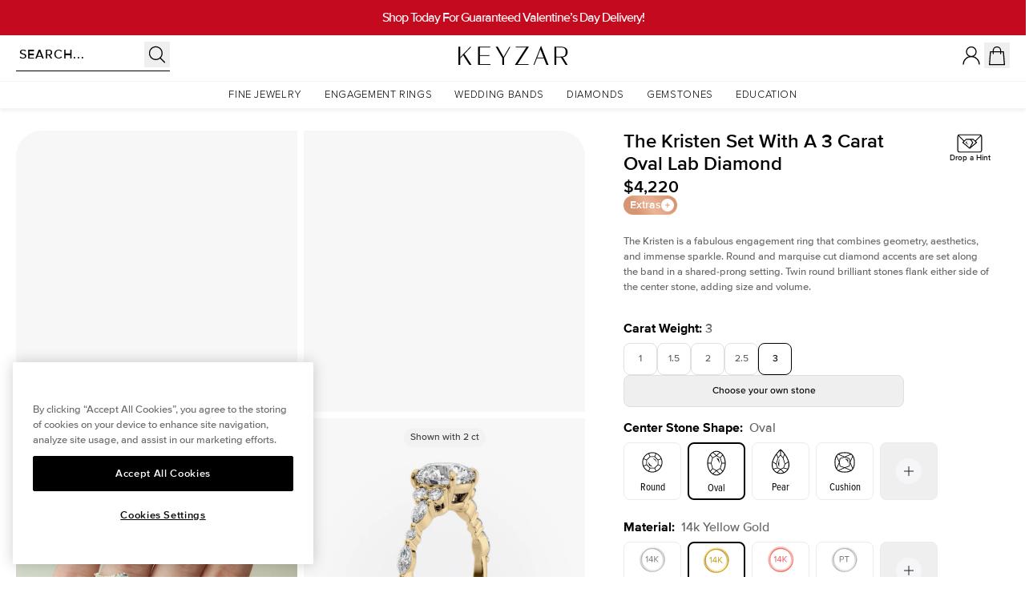

--- FILE ---
content_type: text/css
request_url: https://cdn.shopify.com/oxygen-v2/24658/9071/18525/2827015/build/css-bundle-QGVIYQBA.css
body_size: 1759
content:
:root{--aside-width:400px;--cart-aside-summary-height-with-discount:300px;--cart-aside-summary-height:250px;--grid-item-width:355px;--header-height:64px;--header_height:52px;--color-dark:#000;--color-light:#fff;--bg-gradient-blue:linear-gradient(148deg,hsla(0,0%,100%,.2) 39.01%,hsla(0,0%,100%,0) 39.2%),linear-gradient(247deg,hsla(0,0%,88%,.37) 47.35%,hsla(0,0%,100%,.37) 47.36%),rgba(135,190,255,.6);--bg-gradient-purple:linear-gradient(148deg,hsla(0,0%,100%,.2) 39.01%,hsla(0,0%,100%,0) 39.2%),linear-gradient(247deg,hsla(0,0%,88%,.37) 47.35%,hsla(0,0%,100%,.37) 47.36%),rgba(180,135,255,.43);--font-size-h1-md:60px;--font-size-h2-md:18px;--line-height-h1-md:100%;--line-height-h2-md:140%;--font-h2-md:400 18px/140% sans-serif;--font-size-btn-md:18px;--default-bg:transparent}@media only screen and (max-width:720px){:root{--line-height-h1-md:120%;--font-size-h1-md:36px}}.PageFooter * a:focus,.PageFooter * a:focus-visible,.PageFooter * button:focus,.PageFooter * button:focus-visible,.PageFooter * input:focus,.PageFooter * input:focus-visible{box-shadow:var(--tw-ring-offset-shadow),var(--tw-ring-shadow),var(--tw-shadow)!important}.PageFooter * a:focus,.PageFooter * a:focus-visible,.PageFooter * button:focus,.PageFooter * button:focus-visible,.PageFooter * input:focus,.PageFooter * input:focus-visible{--tw-ring-color:#fff;--tw-ring-shadow:var(--tw-ring-inset) 0 0 0 calc(1px + var(--tw-ring-offset-width)) var(--tw-ring-color);outline:none}.StyledSelect .StyledSelectOptions::-webkit-scrollbar{width:0}.quiz-banner-bg{background:linear-gradient(180deg,#2c80a5 12.84%,#4aa3cd 58.61%,#3189b0 75.68%,#51a5cf 77%,#86c7e5 84.54%)}@property --hor-fill{syntax:"<percentage>";inherits:false;initial-value:0%}@keyframes check-first{0%,8%{opacity:0;width:0}12%,20%{opacity:1;width:11px}24%{opacity:0;width:0}}@keyframes check{0%{opacity:0;width:0}16%,4%{opacity:1;width:11px}20%{opacity:0;width:0}}@keyframes check-double{0%,8%{opacity:0;width:0}12%,40%{opacity:1;width:11px}44%{opacity:0;width:0}}@keyframes line{0%,4%{--hor-fill:0%}16%,to{--hor-fill:100%}}@keyframes line-double{0%,4%{--hor-fill:0%}32%,to{--hor-fill:100%}}@keyframes dot{4%,to{background-color:var(--color2)}}@keyframes label-first{0%,8%{color:var(--color1)}12%,20%{color:var(--color2)}24%{color:var(--color1)}}@keyframes label{0%{color:var(--color1)}16%,4%{color:var(--color2)}20%{color:var(--color1)}}@keyframes label-double{0%,8%{color:var(--color1)}12%,40%{color:var(--color2)}44%{color:var(--color1)}}@keyframes welcome{0%,8%{transform:translateY(0)}12%,96%{transform:translateY(-100%)}to{transform:translateY(-199%)}}@keyframes steps{0%,20%{transform:translate(0)}24%,36%{transform:translate(-16.66667%)}40%,52%{transform:translate(-33.33333%)}56%,68%{transform:translate(-50%)}72%,84%{transform:translate(-66.66667%)}88%,to{transform:translate(-83.33333%)}}@keyframes bar{0%,20%{width:16.66667%}24%,36%{width:33.33333%}40%,52%{width:50%}56%,68%{width:66.66667%}72%,84%{width:83.33333%}88%,to{width:100%}}.quiz-wrap{display:flex;gap:4%;--time:12.5s;--ease:ease-in-out;--color1:hsla(0,0%,100%,.502);--color2:#fff;max-width:435px;width:100%}.quiz-wrap .step-flow{align-self:stretch;display:flex;flex-direction:column;min-width:135px;padding:16% 0}.quiz-wrap .step-flow.no-ani *{animation:none!important}.quiz-wrap .step-flow.hide{display:none}.quiz-wrap .step-flow .quiz-step:first-of-type .step-check{animation-name:check-first!important}.quiz-wrap .step-flow .quiz-step:first-of-type .step-check{animation-delay:0s}.quiz-wrap .step-flow .quiz-step:nth-of-type(3) .step-check{animation-name:check-double!important}.quiz-wrap .step-flow .quiz-step:nth-of-type(3) .step-check{animation-delay:1.5s}.quiz-wrap .step-flow .quiz-step:nth-of-type(5) .step-check{animation-delay:6.5s}.quiz-wrap .step-flow .quiz-step:nth-of-type(7) .step-check{animation-delay:8.5s}.quiz-wrap .step-flow .quiz-step:nth-of-type(9) .step-check{animation-name:check-first!important}.quiz-wrap .step-flow .quiz-step:nth-of-type(9) .step-check{animation-delay:9.5s}.quiz-wrap .step-flow .quiz-step:first-of-type .quiz-label{animation-name:label-first!important}.quiz-wrap .step-flow .quiz-step:first-of-type .quiz-label{animation-delay:0s}.quiz-wrap .step-flow .quiz-step:nth-of-type(3) .quiz-label{animation-name:label-double!important}.quiz-wrap .step-flow .quiz-step:nth-of-type(3) .quiz-label{animation-delay:1.5s}.quiz-wrap .step-flow .quiz-step:nth-of-type(5) .quiz-label{animation-delay:6.5s}.quiz-wrap .step-flow .quiz-step:nth-of-type(7) .quiz-label{animation-delay:8.5s}.quiz-wrap .step-flow .quiz-step:nth-of-type(9) .quiz-label{animation-name:label-first!important}.quiz-wrap .step-flow .quiz-step:nth-of-type(9) .quiz-label{animation-delay:9.5s}.quiz-wrap .step-flow .hor-line:nth-of-type(2){animation-delay:.5s,12.25s}.quiz-wrap .step-flow .hor-line:nth-of-type(4){animation-name:line-double,dot-line-reset!important}.quiz-wrap .step-flow .hor-line:nth-of-type(4){animation-delay:2.5s,12.25s}.quiz-wrap .step-flow .hor-line:nth-of-type(6){animation-delay:6.5s,12.25s}.quiz-wrap .step-flow .hor-line:nth-of-type(8){animation-delay:8.5s,12.25s}.quiz-wrap .step-flow .hor-line:nth-of-type(10){animation-delay:9.5s,12.25s}.quiz-wrap .step-flow .quiz-step:first-of-type .step-icon{animation-delay:1s}.quiz-wrap .step-flow .quiz-step:nth-of-type(3) .step-icon{animation-delay:2.5s}.quiz-wrap .step-flow .quiz-step:nth-of-type(5) .step-icon{animation-delay:6.5s}.quiz-wrap .step-flow .quiz-step:nth-of-type(7) .step-icon{animation-delay:8.5s}.quiz-wrap .step-flow .quiz-step:nth-of-type(9) .step-icon{animation-delay:10.5s}.quiz-wrap .quiz-step{align-items:center;display:flex;flex:0 0 0%;gap:8px;height:16px;line-height:1}.quiz-wrap .quiz-step .step-check,.quiz-wrap .quiz-step .step-icon{align-items:center;aspect-ratio:1;border-radius:100px;display:flex;justify-content:center}.quiz-wrap .quiz-step .step-icon{animation:dot var(--time) var(--ease) infinite;background:var(--color1);width:16px}.quiz-wrap .quiz-step .step-check{animation:check var(--time) var(--ease) infinite;background:#000;opacity:0;width:0}.quiz-wrap .quiz-step .step-check:after{border-color:#fff;border-style:solid;border-width:0 1.5px 1.5px 0;content:"";height:40%;transform:translateY(-1px) rotate(45deg);width:25%}.quiz-wrap .quiz-step .quiz-label{animation:label var(--time) var(--ease) infinite;color:var(--color1);font-size:max(14px,min(3.5vw,16px));font-weight:600}.quiz-wrap .hor-line{animation:line var(--time) linear infinite,dot-line-reset .25s linear infinite;background:linear-gradient(180deg,var(--color2) 0 var(--hor-fill),var(--color1) var(--hor-fill) 100%);flex:1 0 0%;margin-left:7px;width:2px}.quiz-wrap .quiz-step.active .step-icon{background:var(--color2)}.quiz-wrap .quiz-step.active .step-check{opacity:1;width:11px}.quiz-wrap .quiz-step.active .quiz-label{color:var(--color2)}.quiz-wrap .quiz-step.active+.hor-line{--hor-fill:100%;transition:--hor-fill 1.7s linear .3s}.quiz-wrap .quiz-step.active+.hor-line:nth-child(4){transition:--hor-fill 3.7s linear .3s}.quiz-wrap .quiz-step.done .step-icon{background:var(--color2)}.quiz-wrap .quiz-step.done+.hor-line{--hor-fill:100%}.quiz-wrap .quiz-slide{align-items:flex-start;aspect-ratio:.515;display:flex;filter:drop-shadow(0 0 16px rgba(255,255,255,.56471));justify-content:center;position:relative;width:100%}.quiz-wrap .quiz-slide img{display:block;width:100%}.quiz-wrap .quiz-slide img.phone-frame{-o-object-fit:contain;object-fit:contain;position:absolute;z-index:2}.quiz-wrap .quiz-slide .slider-wrap{height:72.5%;overflow:hidden;position:relative;top:9%;width:83%}.quiz-wrap .quiz-slide .steps{animation:welcome var(--time) var(--ease) infinite;height:100%;position:relative;width:100%}.quiz-wrap .quiz-slide .steps .slides{animation:steps var(--time) var(--ease) infinite;display:flex;height:87%;overflow:hidden;width:600%}.quiz-wrap .quiz-slide .steps .slides .step{flex:1 0 16.66667%}.quiz-wrap .quiz-slide .steps .slides .step img{height:auto;width:100%}.quiz-wrap .quiz-slide .quiz-slide-bottom-nav{aspect-ratio:4.75;background:#fafafa;container-type:inline-size;display:flex;position:relative;width:100%}.quiz-wrap .quiz-slide .quiz-slide-bottom-nav .progress-line{animation:bar var(--time) var(--ease) infinite;background:#000;height:.6cqw;left:0;position:absolute;top:0;width:14.28571%}.quiz-wrap .quiz-slide .quiz-slide-bottom-nav .buttons-wrap{align-items:center;display:flex;gap:2%;padding:0 5.15%;width:100%}.quiz-wrap .quiz-slide .quiz-slide-bottom-nav .buttons-wrap *{background:#fff;border:.6cqw solid #000;border-radius:100px;box-sizing:border-box;font-size:4.1cqw;font-weight:600;line-height:1;padding:3.6% 8.2%;text-align:center}.quiz-wrap .quiz-slide .quiz-slide-bottom-nav .buttons-wrap .next{background:#000;color:#fff;flex:1 0 0%}@media (max-width:599.98px){.quiz-wrap{padding:0 24px}}:root{--explore-collection-url:url(https://cdn.shopify.com/s/files/1/0039/6994/1568/files/explore-collection-bg-image.jpg?v=1736328385)}.explore-collection-title{font-family:The Seasons;font-size:72px;font-style:normal;font-weight:700;line-height:100%;text-align:center;text-transform:uppercase}.explore-collection-subtitle{font-family:Proxima Nova;font-feature-settings:"liga" off,"clig" off;font-size:15px;font-style:normal;font-weight:700;letter-spacing:12px;line-height:150%;text-align:center;text-transform:uppercase}.explore-collection-button{align-items:center;background:#fff;border-radius:360px;display:flex;height:56px;justify-content:center;min-width:200px;padding:0 48px}.explore-collection-button-text{font-size:18px;font-style:normal;font-weight:400;line-height:normal;text-align:center}.explore-collection-bg{background:radial-gradient(83.06% 99.19% at 46.15% 19.83%,rgba(0,0,0,.2) 32.88%,#000 74.83%),url(https://cdn.shopify.com/s/files/1/0039/6994/1568/files/explore-collection-bg-image.jpg?v=1736328385) #d3d3d3 50% /cover no-repeat;background:radial-gradient(83.06% 99.19% at 46.15% 19.83%,rgba(0,0,0,.2) 32.88%,#000 74.83%),var(--explore-collection-url) #d3d3d3 50% /cover no-repeat}@media only screen and (max-width:600px){.explore-collection-title{font-size:40px}.explore-collection-subtitle{font-size:11px;font-style:normal;font-weight:700;letter-spacing:6px;line-height:150%;text-transform:uppercase}.explore-collection-bg{background:radial-gradient(101.94% 94.01% at 36.58% 21.26%,transparent 44.09%,#000 68.94%),url(https://cdn.shopify.com/s/files/1/0039/6994/1568/files/explore-collection-bg-image.jpg?v=1736328385);background:radial-gradient(101.94% 94.01% at 36.58% 21.26%,transparent 44.09%,#000 68.94%),var(--explore-collection-url);background-position:top;background-repeat:no-repeat;background-size:220%;height:640px}.explore-collection-rings-image{align-items:center;background:linear-gradient(0deg,#000 83%,transparent);display:flex;height:162px;justify-self:center;overflow:hidden;width:100%}.explore-collection-left{background-color:#000}}
/*# sourceMappingURL=https://cdn.shopify.com/oxygen-v2/24658/9071/18525/2827015/build/css-bundle-QGVIYQBA.css.map */


--- FILE ---
content_type: text/css
request_url: https://cdn.shopify.com/oxygen-v2/24658/9071/18525/2827015/build/_assets/app-GII73TPH.css
body_size: 35969
content:
*,:after,:before{--tw-border-spacing-x:0;--tw-border-spacing-y:0;--tw-translate-x:0;--tw-translate-y:0;--tw-rotate:0;--tw-skew-x:0;--tw-skew-y:0;--tw-scale-x:1;--tw-scale-y:1;--tw-pan-x: ;--tw-pan-y: ;--tw-pinch-zoom: ;--tw-scroll-snap-strictness:proximity;--tw-gradient-from-position: ;--tw-gradient-via-position: ;--tw-gradient-to-position: ;--tw-ordinal: ;--tw-slashed-zero: ;--tw-numeric-figure: ;--tw-numeric-spacing: ;--tw-numeric-fraction: ;--tw-ring-inset: ;--tw-ring-offset-width:0px;--tw-ring-offset-color:#fff;--tw-ring-color:rgba(59,130,246,.5);--tw-ring-offset-shadow:0 0 transparent;--tw-ring-shadow:0 0 transparent;--tw-shadow:0 0 transparent;--tw-shadow-colored:0 0 transparent;--tw-blur: ;--tw-brightness: ;--tw-contrast: ;--tw-grayscale: ;--tw-hue-rotate: ;--tw-invert: ;--tw-saturate: ;--tw-sepia: ;--tw-drop-shadow: ;--tw-backdrop-blur: ;--tw-backdrop-brightness: ;--tw-backdrop-contrast: ;--tw-backdrop-grayscale: ;--tw-backdrop-hue-rotate: ;--tw-backdrop-invert: ;--tw-backdrop-opacity: ;--tw-backdrop-saturate: ;--tw-backdrop-sepia: ;--tw-contain-size: ;--tw-contain-layout: ;--tw-contain-paint: ;--tw-contain-style: }::backdrop{--tw-border-spacing-x:0;--tw-border-spacing-y:0;--tw-translate-x:0;--tw-translate-y:0;--tw-rotate:0;--tw-skew-x:0;--tw-skew-y:0;--tw-scale-x:1;--tw-scale-y:1;--tw-pan-x: ;--tw-pan-y: ;--tw-pinch-zoom: ;--tw-scroll-snap-strictness:proximity;--tw-gradient-from-position: ;--tw-gradient-via-position: ;--tw-gradient-to-position: ;--tw-ordinal: ;--tw-slashed-zero: ;--tw-numeric-figure: ;--tw-numeric-spacing: ;--tw-numeric-fraction: ;--tw-ring-inset: ;--tw-ring-offset-width:0px;--tw-ring-offset-color:#fff;--tw-ring-color:rgba(59,130,246,.5);--tw-ring-offset-shadow:0 0 transparent;--tw-ring-shadow:0 0 transparent;--tw-shadow:0 0 transparent;--tw-shadow-colored:0 0 transparent;--tw-blur: ;--tw-brightness: ;--tw-contrast: ;--tw-grayscale: ;--tw-hue-rotate: ;--tw-invert: ;--tw-saturate: ;--tw-sepia: ;--tw-drop-shadow: ;--tw-backdrop-blur: ;--tw-backdrop-brightness: ;--tw-backdrop-contrast: ;--tw-backdrop-grayscale: ;--tw-backdrop-hue-rotate: ;--tw-backdrop-invert: ;--tw-backdrop-opacity: ;--tw-backdrop-saturate: ;--tw-backdrop-sepia: ;--tw-contain-size: ;--tw-contain-layout: ;--tw-contain-paint: ;--tw-contain-style: }*,:after,:before{border:0 solid;box-sizing:border-box}:after,:before{--tw-content:""}:host,html{line-height:1.5;-webkit-text-size-adjust:100%;font-family:ProximaNova,ui-sans-serif,system-ui,-apple-system,Segoe UI,Roboto,Ubuntu,Cantarell,Noto Sans,sans-serif;font-feature-settings:normal;font-variation-settings:normal;-moz-tab-size:4;-o-tab-size:4;tab-size:4;-webkit-tap-highlight-color:transparent}body{line-height:inherit;margin:0}hr{border-top-width:1px;color:inherit;height:0}abbr:where([title]){text-decoration:underline;-webkit-text-decoration:underline dotted;text-decoration:underline dotted}h1,h2,h3,h4,h5,h6{font-size:inherit;font-weight:inherit}a{color:inherit;text-decoration:inherit}b,strong{font-weight:bolder}code,kbd,pre,samp{font-family:ui-monospace,SFMono-Regular,Menlo,Monaco,Consolas,Liberation Mono,Courier New,monospace;font-feature-settings:normal;font-size:1em;font-variation-settings:normal}small{font-size:80%}sub,sup{font-size:75%;line-height:0;position:relative;vertical-align:baseline}sub{bottom:-.25em}sup{top:-.5em}table{border-collapse:collapse;border-color:inherit;text-indent:0}button,input,optgroup,select,textarea{color:inherit;font-family:inherit;font-feature-settings:inherit;font-size:100%;font-variation-settings:inherit;font-weight:inherit;letter-spacing:inherit;line-height:inherit;margin:0;padding:0}button,select{text-transform:none}button,input:where([type=button]),input:where([type=reset]),input:where([type=submit]){-webkit-appearance:button;background-color:transparent;background-image:none}:-moz-focusring{outline:auto}:-moz-ui-invalid{box-shadow:none}progress{vertical-align:baseline}::-webkit-inner-spin-button,::-webkit-outer-spin-button{height:auto}[type=search]{-webkit-appearance:textfield;outline-offset:-2px}::-webkit-search-decoration{-webkit-appearance:none}::-webkit-file-upload-button{-webkit-appearance:button;font:inherit}summary{display:list-item}blockquote,dd,dl,figure,h1,h2,h3,h4,h5,h6,hr,p,pre{margin:0}fieldset{margin:0}fieldset,legend{padding:0}menu,ol,ul{list-style:none;margin:0;padding:0}dialog{padding:0}textarea{resize:vertical}input::-moz-placeholder,textarea::-moz-placeholder{color:#9ca3af;opacity:1}input::placeholder,textarea::placeholder{color:#9ca3af;opacity:1}[role=button],button{cursor:pointer}:disabled{cursor:default}audio,canvas,embed,iframe,img,object,svg,video{display:block;vertical-align:middle}img,video{height:auto;max-width:100%}[hidden]:where(:not([hidden=until-found])){display:none}[multiple],[type=date],[type=datetime-local],[type=email],[type=month],[type=number],[type=password],[type=search],[type=tel],[type=text],[type=time],[type=url],[type=week],input:where(:not([type])),select,textarea{-webkit-appearance:none;-moz-appearance:none;appearance:none;background-color:#fff;border-color:#6b7280;border-radius:0;border-width:1px;font-size:1rem;line-height:1.5rem;padding:.5rem .75rem;--tw-shadow:0 0 transparent}[multiple]:focus,[type=date]:focus,[type=datetime-local]:focus,[type=email]:focus,[type=month]:focus,[type=number]:focus,[type=password]:focus,[type=search]:focus,[type=tel]:focus,[type=text]:focus,[type=time]:focus,[type=url]:focus,[type=week]:focus,input:where(:not([type])):focus,select:focus,textarea:focus{outline:2px solid transparent;outline-offset:2px;--tw-ring-inset:var(--tw-empty, );--tw-ring-offset-width:0px;--tw-ring-offset-color:#fff;--tw-ring-color:#2563eb;--tw-ring-offset-shadow:var(--tw-ring-inset) 0 0 0 var(--tw-ring-offset-width) var(--tw-ring-offset-color);--tw-ring-shadow:var(--tw-ring-inset) 0 0 0 calc(1px + var(--tw-ring-offset-width)) var(--tw-ring-color);border-color:#2563eb;box-shadow:0 0 #fff,0 0 0 1px #2563eb,var(--tw-shadow);box-shadow:var(--tw-ring-offset-shadow),var(--tw-ring-shadow),var(--tw-shadow)}input::-moz-placeholder,textarea::-moz-placeholder{color:#6b7280;opacity:1}input::placeholder,textarea::placeholder{color:#6b7280;opacity:1}::-webkit-datetime-edit-fields-wrapper{padding:0}::-webkit-date-and-time-value{min-height:1.5em;text-align:inherit}::-webkit-datetime-edit{display:inline-flex}::-webkit-datetime-edit,::-webkit-datetime-edit-day-field,::-webkit-datetime-edit-hour-field,::-webkit-datetime-edit-meridiem-field,::-webkit-datetime-edit-millisecond-field,::-webkit-datetime-edit-minute-field,::-webkit-datetime-edit-month-field,::-webkit-datetime-edit-second-field,::-webkit-datetime-edit-year-field{padding-bottom:0;padding-top:0}select{background-image:url("data:image/svg+xml;charset=utf-8,%3Csvg xmlns='http://www.w3.org/2000/svg' fill='none' viewBox='0 0 20 20'%3E%3Cpath stroke='%236b7280' stroke-linecap='round' stroke-linejoin='round' stroke-width='1.5' d='m6 8 4 4 4-4'/%3E%3C/svg%3E");background-position:right .5rem center;background-repeat:no-repeat;background-size:1.5em 1.5em;padding-right:2.5rem;-webkit-print-color-adjust:exact;print-color-adjust:exact}[multiple],[size]:where(select:not([size="1"])){background-image:none;background-position:0 0;background-repeat:repeat;background-size:auto auto;background-size:initial;padding-right:.75rem;-webkit-print-color-adjust:inherit;print-color-adjust:inherit}[type=checkbox],[type=radio]{-webkit-appearance:none;-moz-appearance:none;appearance:none;background-color:#fff;background-origin:border-box;border-color:#6b7280;border-width:1px;color:#2563eb;display:inline-block;flex-shrink:0;height:1rem;padding:0;-webkit-print-color-adjust:exact;print-color-adjust:exact;-webkit-user-select:none;-moz-user-select:none;user-select:none;vertical-align:middle;width:1rem;--tw-shadow:0 0 transparent}[type=checkbox]{border-radius:0}[type=radio]{border-radius:100%}[type=checkbox]:focus,[type=radio]:focus{outline:2px solid transparent;outline-offset:2px;--tw-ring-inset:var(--tw-empty, );--tw-ring-offset-width:2px;--tw-ring-offset-color:#fff;--tw-ring-color:#2563eb;--tw-ring-offset-shadow:var(--tw-ring-inset) 0 0 0 var(--tw-ring-offset-width) var(--tw-ring-offset-color);--tw-ring-shadow:var(--tw-ring-inset) 0 0 0 calc(2px + var(--tw-ring-offset-width)) var(--tw-ring-color);box-shadow:0 0 #fff,0 0 0 4px #2563eb,var(--tw-shadow);box-shadow:var(--tw-ring-offset-shadow),var(--tw-ring-shadow),var(--tw-shadow)}[type=checkbox]:checked,[type=radio]:checked{background-color:currentColor;background-position:50%;background-repeat:no-repeat;background-size:100% 100%;border-color:transparent}[type=checkbox]:checked{background-image:url("data:image/svg+xml;charset=utf-8,%3Csvg xmlns='http://www.w3.org/2000/svg' fill='%23fff' viewBox='0 0 16 16'%3E%3Cpath d='M12.207 4.793a1 1 0 0 1 0 1.414l-5 5a1 1 0 0 1-1.414 0l-2-2a1 1 0 0 1 1.414-1.414L6.5 9.086l4.293-4.293a1 1 0 0 1 1.414 0'/%3E%3C/svg%3E")}@media (forced-colors:active){[type=checkbox]:checked{-webkit-appearance:auto;-moz-appearance:auto;appearance:auto}}[type=radio]:checked{background-image:url("data:image/svg+xml;charset=utf-8,%3Csvg xmlns='http://www.w3.org/2000/svg' fill='%23fff' viewBox='0 0 16 16'%3E%3Ccircle cx='8' cy='8' r='3'/%3E%3C/svg%3E")}@media (forced-colors:active){[type=radio]:checked{-webkit-appearance:auto;-moz-appearance:auto;appearance:auto}}[type=checkbox]:checked:focus,[type=checkbox]:checked:hover,[type=radio]:checked:focus,[type=radio]:checked:hover{background-color:currentColor;border-color:transparent}[type=checkbox]:indeterminate{background-color:currentColor;background-image:url("data:image/svg+xml;charset=utf-8,%3Csvg xmlns='http://www.w3.org/2000/svg' fill='none' viewBox='0 0 16 16'%3E%3Cpath stroke='%23fff' stroke-linecap='round' stroke-linejoin='round' stroke-width='2' d='M4 8h8'/%3E%3C/svg%3E");background-position:50%;background-repeat:no-repeat;background-size:100% 100%;border-color:transparent}@media (forced-colors:active){[type=checkbox]:indeterminate{-webkit-appearance:auto;-moz-appearance:auto;appearance:auto}}[type=checkbox]:indeterminate:focus,[type=checkbox]:indeterminate:hover{background-color:currentColor;border-color:transparent}[type=file]{background:transparent none repeat 0 0/auto auto padding-box border-box scroll;background:initial;border-color:inherit;border-radius:0;border-width:0;font-size:inherit;line-height:inherit;padding:0}[type=file]:focus{outline:1px solid ButtonText;outline:1px auto -webkit-focus-ring-color}*{font-feature-settings:none;font-variant-ligatures:none}body{border-color:#1414141a;border-color:rgb(var(--color-primary)/.1);--tw-bg-opacity:1;background-color:#fafaf9;background-color:rgb(var(--color-contrast)/var(--tw-bg-opacity,1));color:#141414e6;color:rgb(var(--color-primary)/.9);-webkit-font-smoothing:antialiased;-moz-osx-font-smoothing:grayscale}body,html{-webkit-tap-highlight-color:rgba(0,0,0,0);-webkit-tap-highlight-color:transparent}html{scroll-padding-top:13.5rem}model-viewer::part(default-progress-mask){display:none}model-viewer::part(default-progress-bar){display:none}input[type=search]::-webkit-search-cancel-button,input[type=search]::-webkit-search-decoration,input[type=search]::-webkit-search-results-button,input[type=search]::-webkit-search-results-decoration{-webkit-appearance:none}.container{width:100%}@media (min-width:23.5em){.container{max-width:23.5em}}@media (min-width:32em){.container{max-width:32em}}@media (min-width:48em){.container{max-width:48em}}@media (min-width:64em){.container{max-width:64em}}@media (min-width:64.0625em){.container{max-width:64.0625em}}@media (min-width:80em){.container{max-width:80em}}@media (min-width:90em){.container{max-width:90em}}@media (min-width:90.0625em){.container{max-width:90.0625em}}@media (min-width:96em){.container{max-width:96em}}.bg-x-grad-blue{background:var(--bg-gradient-blue)}.bg-x-grad-purple{background:var(--bg-gradient-purple)}.H2{font-size:var(--font-size-h2-md);line-height:var(--line-height-h2-md)}.H2,.article h2,.article h3,.article h4,.article h5,.article h6{font-family:ProximaNova,ui-sans-serif,system-ui,-apple-system,Segoe UI,Roboto,Ubuntu,Cantarell,Noto Sans,sans-serif}.article h2,.article h3,.article h4,.article h5,.article h6{--tw-text-opacity:1;color:#141414;color:rgb(var(--color-primary)/var(--tw-text-opacity,1))}.article h1:first-child,.article h2:first-child,.article h3:first-child,.article h4:first-child,.article h5:first-child,.article h6:first-child{margin-top:0}.article{color:var(--tw-prose-body);max-width:65ch}.article :where(p):not(:where([class~=not-prose],[class~=not-prose] *)){margin-bottom:1.25em;margin-top:1.25em}.article :where([class~=lead]):not(:where([class~=not-prose],[class~=not-prose] *)){color:var(--tw-prose-lead);font-size:1.25em;line-height:1.6;margin-bottom:1.2em;margin-top:1.2em}.article :where(a):not(:where([class~=not-prose],[class~=not-prose] *)){color:var(--tw-prose-links);font-weight:500;-webkit-text-decoration:underline;text-decoration:underline}.article :where(strong):not(:where([class~=not-prose],[class~=not-prose] *)){color:var(--tw-prose-bold);font-weight:600}.article :where(a strong):not(:where([class~=not-prose],[class~=not-prose] *)){color:inherit}.article :where(blockquote strong):not(:where([class~=not-prose],[class~=not-prose] *)){color:inherit}.article :where(thead th strong):not(:where([class~=not-prose],[class~=not-prose] *)){color:inherit}.article :where(ol):not(:where([class~=not-prose],[class~=not-prose] *)){list-style-type:decimal;margin-bottom:1.25em;margin-top:1.25em;padding-left:1.625em}.article :where(ol[type=A]):not(:where([class~=not-prose],[class~=not-prose] *)){list-style-type:upper-alpha}.article :where(ol[type=a]):not(:where([class~=not-prose],[class~=not-prose] *)){list-style-type:lower-alpha}.article :where(ol[type=A s]):not(:where([class~=not-prose],[class~=not-prose] *)){list-style-type:upper-alpha}.article :where(ol[type=a s]):not(:where([class~=not-prose],[class~=not-prose] *)){list-style-type:lower-alpha}.article :where(ol[type=I]):not(:where([class~=not-prose],[class~=not-prose] *)){list-style-type:upper-roman}.article :where(ol[type=i]):not(:where([class~=not-prose],[class~=not-prose] *)){list-style-type:lower-roman}.article :where(ol[type=I s]):not(:where([class~=not-prose],[class~=not-prose] *)){list-style-type:upper-roman}.article :where(ol[type=i s]):not(:where([class~=not-prose],[class~=not-prose] *)){list-style-type:lower-roman}.article :where(ol[type="1"]):not(:where([class~=not-prose],[class~=not-prose] *)){list-style-type:decimal}.article :where(ul):not(:where([class~=not-prose],[class~=not-prose] *)){list-style-type:disc;margin-bottom:1.25em;margin-top:1.25em;padding-left:1.625em}.article :where(ol>li):not(:where([class~=not-prose],[class~=not-prose] *))::marker{color:var(--tw-prose-counters);font-weight:400}.article :where(ul>li):not(:where([class~=not-prose],[class~=not-prose] *))::marker{color:var(--tw-prose-bullets)}.article :where(dt):not(:where([class~=not-prose],[class~=not-prose] *)){color:var(--tw-prose-headings);font-weight:600;margin-top:1.25em}.article :where(hr):not(:where([class~=not-prose],[class~=not-prose] *)){border-color:var(--tw-prose-hr);border-top-width:1px;margin-bottom:2rem;margin-top:2rem}.article :where(blockquote):not(:where([class~=not-prose],[class~=not-prose] *)){border-left-color:var(--tw-prose-quote-borders);border-left-width:.25rem;color:var(--tw-prose-quotes);font-style:italic;font-weight:500;margin-bottom:1.6em;margin-top:1.6em;padding-left:1em;quotes:"\201c""\201d""\2018""\2019"}.article :where(blockquote p:first-of-type):not(:where([class~=not-prose],[class~=not-prose] *)):before{content:open-quote}.article :where(blockquote p:last-of-type):not(:where([class~=not-prose],[class~=not-prose] *)):after{content:close-quote}.article :where(h1):not(:where([class~=not-prose],[class~=not-prose] *)){color:var(--tw-prose-headings);font-size:2.25em;font-weight:800;line-height:1.1111111;margin-bottom:.8888889em;margin-top:0}.article :where(h1 strong):not(:where([class~=not-prose],[class~=not-prose] *)){color:inherit;font-weight:900}.article :where(h2):not(:where([class~=not-prose],[class~=not-prose] *)){color:var(--tw-prose-headings);font-size:1.5em;font-weight:700;line-height:1.3333333;margin-bottom:1em;margin-top:2em}.article :where(h2 strong):not(:where([class~=not-prose],[class~=not-prose] *)){color:inherit;font-weight:800}.article :where(h3):not(:where([class~=not-prose],[class~=not-prose] *)){color:var(--tw-prose-headings);font-size:1.25em;font-weight:600;line-height:1.6;margin-bottom:.6em;margin-top:1.6em}.article :where(h3 strong):not(:where([class~=not-prose],[class~=not-prose] *)){color:inherit;font-weight:700}.article :where(h4):not(:where([class~=not-prose],[class~=not-prose] *)){color:var(--tw-prose-headings);font-weight:600;line-height:1.5;margin-bottom:.5em;margin-top:1.5em}.article :where(h4 strong):not(:where([class~=not-prose],[class~=not-prose] *)){color:inherit;font-weight:700}.article :where(img):not(:where([class~=not-prose],[class~=not-prose] *)){margin-bottom:2em;margin-top:2em}.article :where(picture):not(:where([class~=not-prose],[class~=not-prose] *)){display:block;margin-bottom:2em;margin-top:2em}.article :where(video):not(:where([class~=not-prose],[class~=not-prose] *)){margin-bottom:2em;margin-top:2em}.article :where(kbd):not(:where([class~=not-prose],[class~=not-prose] *)){border-radius:.3125rem;box-shadow:0 0 0 1px rgb(var(--tw-prose-kbd-shadows)/10%),0 3px 0 rgb(var(--tw-prose-kbd-shadows)/10%);color:var(--tw-prose-kbd);font-family:inherit;font-size:.875em;font-weight:500;padding:.1875em .375em}.article :where(code):not(:where([class~=not-prose],[class~=not-prose] *)){color:var(--tw-prose-code);font-size:.875em;font-weight:600}.article :where(code):not(:where([class~=not-prose],[class~=not-prose] *)):before{content:"`"}.article :where(code):not(:where([class~=not-prose],[class~=not-prose] *)):after{content:"`"}.article :where(a code):not(:where([class~=not-prose],[class~=not-prose] *)){color:inherit}.article :where(h1 code):not(:where([class~=not-prose],[class~=not-prose] *)){color:inherit}.article :where(h2 code):not(:where([class~=not-prose],[class~=not-prose] *)){color:inherit;font-size:.875em}.article :where(h3 code):not(:where([class~=not-prose],[class~=not-prose] *)){color:inherit;font-size:.9em}.article :where(h4 code):not(:where([class~=not-prose],[class~=not-prose] *)){color:inherit}.article :where(blockquote code):not(:where([class~=not-prose],[class~=not-prose] *)){color:inherit}.article :where(thead th code):not(:where([class~=not-prose],[class~=not-prose] *)){color:inherit}.article :where(pre):not(:where([class~=not-prose],[class~=not-prose] *)){background-color:var(--tw-prose-pre-bg);border-radius:.375rem;color:var(--tw-prose-pre-code);font-size:.875em;font-weight:400;line-height:1.7142857;margin-bottom:1.7142857em;margin-top:1.7142857em;overflow-x:auto;padding:.8571429em 1.1428571em}.article :where(pre code):not(:where([class~=not-prose],[class~=not-prose] *)){background-color:transparent;border-radius:0;border-width:0;color:inherit;font-family:inherit;font-size:inherit;font-weight:inherit;line-height:inherit;padding:0}.article :where(pre code):not(:where([class~=not-prose],[class~=not-prose] *)):before{content:none}.article :where(pre code):not(:where([class~=not-prose],[class~=not-prose] *)):after{content:none}.article :where(table):not(:where([class~=not-prose],[class~=not-prose] *)){font-size:.875em;line-height:1.7142857;margin-bottom:2em;margin-top:2em;table-layout:auto;width:100%}.article :where(thead):not(:where([class~=not-prose],[class~=not-prose] *)){border-bottom-color:var(--tw-prose-th-borders);border-bottom-width:1px}.article :where(thead th):not(:where([class~=not-prose],[class~=not-prose] *)){color:var(--tw-prose-headings);font-weight:600;padding-bottom:.5714286em;padding-left:.5714286em;padding-right:.5714286em;vertical-align:bottom}.article :where(tbody tr):not(:where([class~=not-prose],[class~=not-prose] *)){border-bottom-color:var(--tw-prose-td-borders);border-bottom-width:1px}.article :where(tbody tr:last-child):not(:where([class~=not-prose],[class~=not-prose] *)){border-bottom-width:0}.article :where(tbody td):not(:where([class~=not-prose],[class~=not-prose] *)){vertical-align:baseline}.article :where(tfoot):not(:where([class~=not-prose],[class~=not-prose] *)){border-top-color:var(--tw-prose-th-borders);border-top-width:1px}.article :where(tfoot td):not(:where([class~=not-prose],[class~=not-prose] *)){vertical-align:top}.article :where(th,td):not(:where([class~=not-prose],[class~=not-prose] *)){text-align:left}.article :where(figure>*):not(:where([class~=not-prose],[class~=not-prose] *)){margin-bottom:0;margin-top:0}.article :where(figcaption):not(:where([class~=not-prose],[class~=not-prose] *)){color:var(--tw-prose-captions);font-size:.875em;line-height:1.4285714;margin-top:.8571429em}.article{--tw-prose-body:#374151;--tw-prose-headings:#111827;--tw-prose-lead:#4b5563;--tw-prose-links:#111827;--tw-prose-bold:#111827;--tw-prose-counters:#6b7280;--tw-prose-bullets:#d1d5db;--tw-prose-hr:#e5e7eb;--tw-prose-quotes:#111827;--tw-prose-quote-borders:#e5e7eb;--tw-prose-captions:#6b7280;--tw-prose-kbd:#111827;--tw-prose-kbd-shadows:17 24 39;--tw-prose-code:#111827;--tw-prose-pre-code:#e5e7eb;--tw-prose-pre-bg:#1f2937;--tw-prose-th-borders:#d1d5db;--tw-prose-td-borders:#e5e7eb;--tw-prose-invert-body:#d1d5db;--tw-prose-invert-headings:#fff;--tw-prose-invert-lead:#9ca3af;--tw-prose-invert-links:#fff;--tw-prose-invert-bold:#fff;--tw-prose-invert-counters:#9ca3af;--tw-prose-invert-bullets:#4b5563;--tw-prose-invert-hr:#374151;--tw-prose-invert-quotes:#f3f4f6;--tw-prose-invert-quote-borders:#374151;--tw-prose-invert-captions:#9ca3af;--tw-prose-invert-kbd:#fff;--tw-prose-invert-kbd-shadows:255 255 255;--tw-prose-invert-code:#fff;--tw-prose-invert-pre-code:#d1d5db;--tw-prose-invert-pre-bg:rgba(0,0,0,.5);--tw-prose-invert-th-borders:#4b5563;--tw-prose-invert-td-borders:#374151;font-size:1rem;line-height:1.75}.article :where(picture>img):not(:where([class~=not-prose],[class~=not-prose] *)){margin-bottom:0;margin-top:0}.article :where(li):not(:where([class~=not-prose],[class~=not-prose] *)){margin-bottom:.5em;margin-top:.5em}.article :where(ol>li):not(:where([class~=not-prose],[class~=not-prose] *)){padding-left:.375em}.article :where(ul>li):not(:where([class~=not-prose],[class~=not-prose] *)){padding-left:.375em}.article :where(.prose>ul>li p):not(:where([class~=not-prose],[class~=not-prose] *)){margin-bottom:.75em;margin-top:.75em}.article :where(.prose>ul>li>p:first-child):not(:where([class~=not-prose],[class~=not-prose] *)){margin-top:1.25em}.article :where(.prose>ul>li>p:last-child):not(:where([class~=not-prose],[class~=not-prose] *)){margin-bottom:1.25em}.article :where(.prose>ol>li>p:first-child):not(:where([class~=not-prose],[class~=not-prose] *)){margin-top:1.25em}.article :where(.prose>ol>li>p:last-child):not(:where([class~=not-prose],[class~=not-prose] *)){margin-bottom:1.25em}.article :where(ul ul,ul ol,ol ul,ol ol):not(:where([class~=not-prose],[class~=not-prose] *)){margin-bottom:.75em;margin-top:.75em}.article :where(dl):not(:where([class~=not-prose],[class~=not-prose] *)){margin-bottom:1.25em;margin-top:1.25em}.article :where(dd):not(:where([class~=not-prose],[class~=not-prose] *)){margin-top:.5em;padding-left:1.625em}.article :where(hr+*):not(:where([class~=not-prose],[class~=not-prose] *)){margin-top:0}.article :where(h2+*):not(:where([class~=not-prose],[class~=not-prose] *)){margin-top:0}.article :where(h3+*):not(:where([class~=not-prose],[class~=not-prose] *)){margin-top:0}.article :where(h4+*):not(:where([class~=not-prose],[class~=not-prose] *)){margin-top:0}.article :where(thead th:first-child):not(:where([class~=not-prose],[class~=not-prose] *)){padding-left:0}.article :where(thead th:last-child):not(:where([class~=not-prose],[class~=not-prose] *)){padding-right:0}.article :where(tbody td,tfoot td):not(:where([class~=not-prose],[class~=not-prose] *)){padding:.5714286em}.article :where(tbody td:first-child,tfoot td:first-child):not(:where([class~=not-prose],[class~=not-prose] *)){padding-left:0}.article :where(tbody td:last-child,tfoot td:last-child):not(:where([class~=not-prose],[class~=not-prose] *)){padding-right:0}.article :where(figure):not(:where([class~=not-prose],[class~=not-prose] *)){margin-bottom:2em;margin-top:2em}.article :where(.prose>:first-child):not(:where([class~=not-prose],[class~=not-prose] *)){margin-top:0}.article :where(.prose>:last-child):not(:where([class~=not-prose],[class~=not-prose] *)){margin-bottom:0}.article{display:grid;font-family:IBMPlexSerif,Palatino,ui-serif;justify-content:center;margin-bottom:3rem;margin-left:auto;margin-right:auto;--tw-text-opacity:1;color:#141414;color:rgb(var(--color-primary)/var(--tw-text-opacity,1))}.article li,.article p,.article ul{font-size:1.125rem;line-height:1.75rem;margin-bottom:1rem}@media (min-width:48em){.article img{margin-left:-2rem;margin-right:-2rem}}@media (min-width:64em){.article img{margin-left:-4rem;margin-right:-4rem}}@media (min-width:48em){.article img{max-width:100vw;width:calc(100% + 4rem)}}@media (min-width:64em){.article img{width:calc(100% + 8rem)}}.swimlane{display:grid;scroll-snap-type:x mandatory;scroll-snap-type:x var(--tw-scroll-snap-strictness);width:100%;--tw-scroll-snap-strictness:mandatory;grid-auto-flow:column;justify-content:flex-start;scroll-padding-left:1.5rem;scroll-padding-right:1.5rem;grid-gap:1rem;gap:1rem;overflow-x:scroll;padding-bottom:1rem;padding-left:1.5rem;padding-right:1.5rem}.sr-only{height:1px;margin:-1px;overflow:hidden;padding:0;position:absolute;width:1px;clip:rect(0,0,0,0);border-width:0;white-space:nowrap}.pointer-events-none{pointer-events:none}.pointer-events-auto{pointer-events:auto}.visible{visibility:visible}.invisible{visibility:hidden}.static{position:static}.fixed{position:fixed}.\!absolute{position:absolute!important}.absolute{position:absolute}.\!relative{position:relative!important}.relative{position:relative}.sticky{position:sticky}.inset-0{inset:0}.\!top-0{top:0!important}.\!top-auto{top:auto!important}.-bottom-0{bottom:0}.-bottom-0\.5{bottom:-.125rem}.-bottom-24{bottom:-6rem}.-bottom-px{bottom:-1px}.-left-2{left:-.5rem}.-left-4{left:-1rem}.-left-5{left:-1.25rem}.-left-6{left:-1.5rem}.-right-1{right:-.25rem}.-right-2{right:-.5rem}.-right-3{right:-.75rem}.-right-4{right:-1rem}.-right-5{right:-1.25rem}.-right-6{right:-1.5rem}.-right-7\.5{right:-1.875rem}.-top-0\.5{top:-.125rem}.-top-2{top:-.5rem}.-top-3{top:-.75rem}.-top-px{top:-1px}.bottom-0{bottom:0}.bottom-1{bottom:.25rem}.bottom-12{bottom:3rem}.bottom-14{bottom:3.5rem}.bottom-2{bottom:.5rem}.bottom-2\.5{bottom:.625rem}.bottom-3{bottom:.75rem}.bottom-4{bottom:1rem}.bottom-6{bottom:1.5rem}.bottom-8{bottom:2rem}.bottom-full{bottom:100%}.left-0{left:0}.left-1\/2{left:50%}.left-10{left:2.625rem}.left-16{left:4rem}.left-2{left:.5rem}.left-2\.5{left:.625rem}.left-3{left:.75rem}.left-3\.5{left:.875rem}.left-4{left:1rem}.left-5{left:1.25rem}.left-8{left:2rem}.left-9{left:2.25rem}.left-\[150\%\]{left:150%}.left-\[38\.4\%\]{left:38.4%}.left-\[43\.25\%\]{left:43.25%}.left-\[51\%\]{left:51%}.left-full{left:100%}.right-0{right:0}.right-1{right:.25rem}.right-1\.5{right:.375rem}.right-10{right:2.625rem}.right-16{right:4rem}.right-2{right:.5rem}.right-2\.5{right:.625rem}.right-3{right:.75rem}.right-4{right:1rem}.right-6{right:1.5rem}.right-8{right:2rem}.top-0{top:0}.top-1{top:.25rem}.top-1\/2{top:50%}.top-17{top:4.25rem}.top-2{top:.5rem}.top-2\.5{top:.625rem}.top-3{top:.75rem}.top-3\.5{top:.875rem}.top-4{top:1rem}.top-\[-10px\]{top:-10px}.top-\[114px\]{top:114px}.top-\[36\.5\%\]{top:36.5%}.top-\[37\.5\%\]{top:37.5%}.top-full{top:100%}.top-nav{top:3rem;top:var(--height-nav)}.isolate{isolation:isolate}.-z-10{z-index:-10}.z-0{z-index:0}.z-1{z-index:1}.z-10{z-index:10}.z-100{z-index:100}.z-20{z-index:20}.z-30{z-index:30}.z-40{z-index:40}.z-50{z-index:50}.z-60{z-index:60}.z-\[1\]{z-index:1}.z-\[2001\]{z-index:2001}.z-\[2010\]{z-index:2010}.z-\[2\]{z-index:2}.z-\[60\]{z-index:60}.z-\[99999\]{z-index:99999}.z-\[999\]{z-index:999}.order-1{order:1}.order-2{order:2}.order-3{order:3}.col-span-1{grid-column:span 1/span 1}.col-span-2{grid-column:span 2/span 2}.col-span-3{grid-column:span 3/span 3}.m-0{margin:0}.m-4{margin:1rem}.-mx-1{margin-left:-.25rem;margin-right:-.25rem}.-mx-1\.5{margin-left:-.375rem;margin-right:-.375rem}.-mx-12{margin-left:-3rem;margin-right:-3rem}.-mx-2{margin-left:-.5rem;margin-right:-.5rem}.-mx-3{margin-left:-.75rem;margin-right:-.75rem}.-mx-4{margin-left:-1rem;margin-right:-1rem}.-mx-5{margin-left:-1.25rem;margin-right:-1.25rem}.-mx-6{margin-left:-1.5rem;margin-right:-1.5rem}.-mx-7{margin-left:-1.75rem;margin-right:-1.75rem}.-mx-8{margin-left:-2rem;margin-right:-2rem}.-my-1{margin-bottom:-.25rem;margin-top:-.25rem}.-my-2{margin-bottom:-.5rem;margin-top:-.5rem}.-my-3{margin-bottom:-.75rem;margin-top:-.75rem}.mx-0{margin-left:0;margin-right:0}.mx-1\.5{margin-left:.375rem;margin-right:.375rem}.mx-4{margin-left:1rem;margin-right:1rem}.mx-6{margin-left:1.5rem;margin-right:1.5rem}.mx-auto{margin-left:auto;margin-right:auto}.my-1{margin-bottom:.25rem;margin-top:.25rem}.my-2{margin-bottom:.5rem;margin-top:.5rem}.my-2\.5{margin-bottom:.625rem;margin-top:.625rem}.my-20{margin-bottom:5rem;margin-top:5rem}.my-24{margin-bottom:6rem;margin-top:6rem}.my-3{margin-bottom:.75rem;margin-top:.75rem}.my-4{margin-bottom:1rem;margin-top:1rem}.my-6{margin-bottom:1.5rem;margin-top:1.5rem}.my-8{margin-bottom:2rem;margin-top:2rem}.\!ml-0{margin-left:0!important}.-mb-12{margin-bottom:-3rem}.-mb-8{margin-bottom:-2rem}.-mb-\[70px\]{margin-bottom:-70px}.-mb-px{margin-bottom:-1px}.-ml-11{margin-left:-2.75rem}.-ml-9\.5{margin-left:-2.375rem}.-mr-1{margin-right:-.25rem}.-mr-24{margin-right:-6rem}.-mr-3{margin-right:-.75rem}.-mr-5{margin-right:-1.25rem}.-mr-\[0\.8em\]{margin-right:-.8em}.-mt-0\.5{margin-top:-.125rem}.-mt-1{margin-top:-.25rem}.-mt-1\.5{margin-top:-.375rem}.-mt-11{margin-top:-2.75rem}.-mt-2{margin-top:-.5rem}.-mt-\[12\.5\%\]{margin-top:-12.5%}.mb-0{margin-bottom:0}.mb-0\.5{margin-bottom:.125rem}.mb-1{margin-bottom:.25rem}.mb-1\.5{margin-bottom:.375rem}.mb-10{margin-bottom:2.625rem}.mb-11{margin-bottom:2.75rem}.mb-12{margin-bottom:3rem}.mb-14{margin-bottom:3.5rem}.mb-2{margin-bottom:.5rem}.mb-2\.5{margin-bottom:.625rem}.mb-20{margin-bottom:5rem}.mb-3{margin-bottom:.75rem}.mb-3\.5{margin-bottom:.875rem}.mb-4{margin-bottom:1rem}.mb-4\.5{margin-bottom:1.125rem}.mb-5{margin-bottom:1.25rem}.mb-6{margin-bottom:1.5rem}.mb-7{margin-bottom:1.75rem}.mb-7\.5{margin-bottom:1.875rem}.mb-8{margin-bottom:2rem}.mb-\[0\.5rem\]{margin-bottom:.5rem}.mb-\[1\.125rem\]{margin-bottom:1.125rem}.mb-\[17\.53px\]{margin-bottom:17.53px}.mb-\[1px\]{margin-bottom:1px}.mb-\[1rem\]{margin-bottom:1rem}.mb-auto{margin-bottom:auto}.ml-0\.5{margin-left:.125rem}.ml-1{margin-left:.25rem}.ml-1\.5{margin-left:.375rem}.ml-2{margin-left:.5rem}.ml-auto{margin-left:auto}.mr-2{margin-right:.5rem}.mr-auto{margin-right:auto}.mt-0{margin-top:0}.mt-0\.5{margin-top:.125rem}.mt-1{margin-top:.25rem}.mt-1\.5{margin-top:.375rem}.mt-10{margin-top:2.625rem}.mt-11{margin-top:2.75rem}.mt-12{margin-top:3rem}.mt-2{margin-top:.5rem}.mt-2\.5{margin-top:.625rem}.mt-3{margin-top:.75rem}.mt-4{margin-top:1rem}.mt-5{margin-top:1.25rem}.mt-6{margin-top:1.5rem}.mt-7{margin-top:1.75rem}.mt-7\.5{margin-top:1.875rem}.mt-8{margin-top:2rem}.mt-\[15\%\]{margin-top:15%}.mt-\[17\.53px\]{margin-top:17.53px}.mt-\[20\%\]{margin-top:20%}.mt-auto{margin-top:auto}.line-clamp-1{-webkit-line-clamp:1}.line-clamp-1,.line-clamp-2{display:-webkit-box;overflow:hidden;-webkit-box-orient:vertical}.line-clamp-2{-webkit-line-clamp:2}.\!block{display:block!important}.block{display:block}.inline-block{display:inline-block}.inline{display:inline}.\!flex{display:flex!important}.flex{display:flex}.inline-flex{display:inline-flex}.table{display:table}.grid{display:grid}.hidden{display:none}.aspect-70{aspect-ratio:10/7}.aspect-\[3\/2\]{aspect-ratio:3/2}.aspect-\[3\/4\]{aspect-ratio:3/4}.aspect-\[4\/5\]{aspect-ratio:4/5}.aspect-square{aspect-ratio:1/1}.h-0{height:0}.h-0\.25{height:.0625rem}.h-0\.5{height:.125rem}.h-0\.75{height:.1875rem}.h-1{height:.25rem}.h-1\.5{height:.375rem}.h-1\/2{height:50%}.h-1\/4{height:25%}.h-10{height:2.625rem}.h-11{height:2.75rem}.h-12{height:3rem}.h-13\.5{height:3.375rem}.h-14{height:3.5rem}.h-15{height:3.75rem}.h-16{height:4rem}.h-18{height:4.5rem}.h-2{height:.5rem}.h-2\.5{height:.625rem}.h-20{height:5rem}.h-22{height:5.5rem}.h-24{height:6rem}.h-28{height:7rem}.h-3{height:.75rem}.h-3\.5{height:.875rem}.h-4{height:1rem}.h-4\.5{height:1.125rem}.h-4\/5{height:80%}.h-40{height:10rem}.h-48{height:12rem}.h-5{height:1.25rem}.h-5\.5{height:1.375rem}.h-55{height:13.75rem}.h-6{height:1.5rem}.h-6\.5{height:1.625rem}.h-60{height:15rem}.h-64{height:16rem}.h-7{height:1.75rem}.h-7\.5{height:1.875rem}.h-8{height:2rem}.h-8\.5{height:2.125rem}.h-9{height:2.25rem}.h-96{height:24rem}.h-\[100px\]{height:100px}.h-\[105px\]{height:105px}.h-\[130\%\]{height:130%}.h-\[140\%\]{height:140%}.h-\[162\%\]{height:162%}.h-\[165px\]{height:165px}.h-\[1px\]{height:1px}.h-\[200px\]{height:200px}.h-\[240px\]{height:240px}.h-\[31\.25rem\]{height:31.25rem}.h-\[390px\]{height:390px}.h-\[40px\]{height:40px}.h-\[48px\]{height:48px}.h-\[5\%\]{height:5%}.h-\[538px\]{height:538px}.h-\[54px\]{height:54px}.h-\[70\%\]{height:70%}.h-\[75\%\]{height:75%}.h-\[825px\]{height:825px}.h-\[82px\]{height:82px}.h-about-lab-diamonds{height:42.5rem}.h-auto{height:auto}.h-btn-md{height:56px}.h-dvh{height:100dvh}.h-full{height:100%}.h-px{height:1px}.max-h-0{max-height:0}.max-h-3{max-height:.75rem}.max-h-40{max-height:10rem}.max-h-48{max-height:12rem}.max-h-72{max-height:18rem}.max-h-80{max-height:20rem}.max-h-\[300px\]{max-height:300px}.max-h-\[35rem\]{max-height:35rem}.max-h-\[35vh\]{max-height:35vh}.max-h-\[360px\]{max-height:360px}.max-h-\[37\.5rem\]{max-height:37.5rem}.max-h-\[50vh\]{max-height:50vh}.max-h-\[550px\]{max-height:550px}.max-h-\[560px\]{max-height:560px}.max-h-\[600px\]{max-height:600px}.max-h-\[65\%\]{max-height:65%}.max-h-\[70\%\]{max-height:70%}.max-h-\[800px\]{max-height:800px}.max-h-full{max-height:100%}.min-h-0{min-height:0}.min-h-20{min-height:5rem}.min-h-22{min-height:5.5rem}.min-h-26{min-height:6.5rem}.min-h-7{min-height:1.75rem}.min-h-\[12\.5rem\]{min-height:12.5rem}.min-h-\[2\.5rem\]{min-height:2.5rem}.min-h-\[3\.25rem\]{min-height:3.25rem}.min-h-\[3rem\]{min-height:3rem}.min-h-\[427px\]{min-height:427px}.min-h-\[5rem\]{min-height:5rem}.min-h-\[70vh\]{min-height:70vh}.min-h-\[8rem\]{min-height:8rem}.min-h-about-lab-diamonds{min-height:42.5rem}.w-0{width:0}.w-1{width:.25rem}.w-1\.5{width:.375rem}.w-1\/2{width:50%}.w-1\/2-gap-3{width:calc(50% - .375rem)}.w-1\/3{width:33.333333%}.w-1\/3-gap-1{width:calc(33.33333% - .25rem)}.w-1\/3-gap-2{width:calc(33.33333% - .33333rem)}.w-1\/3-gap-3{width:calc(33.33333% - .5rem)}.w-1\/3-gap-px{width:calc(33.33333% - .5px)}.w-1\/4{width:25%}.w-1\/4-gap-3{width:calc(25% - .5625rem)}.w-10{width:2.625rem}.w-11{width:2.75rem}.w-12{width:3rem}.w-13{width:3.25rem}.w-13\.5{width:3.375rem}.w-14{width:3.5rem}.w-15{width:3.75rem}.w-16{width:4rem}.w-18{width:4.5rem}.w-2{width:.5rem}.w-2\.5{width:.625rem}.w-2\/5{width:40%}.w-20{width:5rem}.w-22{width:5.5rem}.w-23{width:5.75rem}.w-24{width:6rem}.w-28{width:7rem}.w-3{width:.75rem}.w-3\.5{width:.875rem}.w-3\/4{width:75%}.w-3\/4-gap-3\.5{width:calc(75% - .4375rem)}.w-3\/5{width:60%}.w-32{width:8rem}.w-4{width:1rem}.w-4\.5{width:1.125rem}.w-4\/5{width:80%}.w-40{width:10rem}.w-48{width:12rem}.w-5{width:1.25rem}.w-5\.5{width:1.375rem}.w-5\/12{width:41.666667%}.w-50{width:12.5rem}.w-55{width:13.75rem}.w-6{width:1.5rem}.w-6\.5{width:1.625rem}.w-60{width:15rem}.w-64{width:16rem}.w-7{width:1.75rem}.w-7\.5{width:1.875rem}.w-7\/12{width:58.333333%}.w-70{width:17.5rem}.w-72{width:18rem}.w-8{width:2rem}.w-8\.5{width:2.125rem}.w-9{width:2.25rem}.w-90{width:22.5rem}.w-96{width:24rem}.w-\[100px\]{width:100px}.w-\[105px\]{width:105px}.w-\[115px\]{width:115px}.w-\[13\.75rem\]{width:13.75rem}.w-\[14\%\]{width:14%}.w-\[14rem\]{width:14rem}.w-\[170px\]{width:170px}.w-\[1px\]{width:1px}.w-\[22\.5rem\]{width:22.5rem}.w-\[25rem\]{width:25rem}.w-\[27\%\]{width:27%}.w-\[31\.25\%\]{width:31.25%}.w-\[31\.25rem\]{width:31.25rem}.w-\[35\%\]{width:35%}.w-\[36\%\]{width:36%}.w-\[46\%\]{width:46%}.w-\[5\%\]{width:5%}.w-\[54px\]{width:54px}.w-\[55\%\]{width:55%}.w-\[58vw\]{width:58vw}.w-\[65\%\]{width:65%}.w-\[82px\]{width:82px}.w-\[84vw\]{width:84vw}.w-\[88\%\]{width:88%}.w-\[90\%\]{width:90%}.w-\[9rem\]{width:9rem}.w-about-lab-diamonds{width:42.5rem}.w-auto{width:auto}.w-fit{width:-moz-fit-content;width:fit-content}.w-full{width:100%}.w-max{width:-moz-max-content;width:max-content}.w-px{width:1px}.w-screen{width:100vw}.min-w-1{min-width:.25rem}.min-w-1\/2-gap-1\.5{min-width:calc(50% - .375rem)}.min-w-1\/3-gap-2{min-width:calc(33.33333% - .33333rem)}.min-w-16{min-width:4rem}.min-w-20{min-width:5rem}.min-w-40{min-width:10rem}.min-w-48{min-width:12rem}.min-w-7{min-width:1.75rem}.min-w-\[10\.25rem\]{min-width:10.25rem}.min-w-\[10\.625rem\]{min-width:10.625rem}.min-w-\[10rem\]{min-width:10rem}.min-w-\[11\.25rem\]{min-width:11.25rem}.min-w-\[11\.5rem\]{min-width:11.5rem}.min-w-\[112px\]{min-width:112px}.min-w-\[12\.5rem\]{min-width:12.5rem}.min-w-\[15rem\]{min-width:15rem}.min-w-\[16\.25rem\]{min-width:16.25rem}.min-w-\[2\.25rem\]{min-width:2.25rem}.min-w-\[200px\]{min-width:200px}.min-w-\[206px\]{min-width:206px}.min-w-\[208px\]{min-width:208px}.min-w-\[240px\]{min-width:240px}.min-w-\[250px\]{min-width:250px}.min-w-\[300px\]{min-width:300px}.min-w-\[32px\]{min-width:32px}.min-w-\[370px\]{min-width:370px}.min-w-\[5\.125rem\]{min-width:5.125rem}.min-w-\[8\.75rem\]{min-width:8.75rem}.min-w-btn-md{min-width:200px}.min-w-full{min-width:100%}.max-w-1\/3{max-width:33.333333%}.max-w-10{max-width:2.625rem}.max-w-12{max-width:3rem}.max-w-12\.5xl{max-width:100rem}.max-w-2{max-width:.5rem}.max-w-2\.5xl{max-width:45rem}.max-w-2xl{max-width:42rem}.max-w-3xl{max-width:50rem}.max-w-4{max-width:1rem}.max-w-4\.5xl{max-width:60rem}.max-w-5xl{max-width:64rem}.max-w-64{max-width:16rem}.max-w-6xl{max-width:70rem}.max-w-72{max-width:18rem}.max-w-7xl{max-width:80rem}.max-w-8xl{max-width:82.5rem}.max-w-\[10\.25rem\]{max-width:10.25rem}.max-w-\[100px\]{max-width:100px}.max-w-\[100vw\]{max-width:100vw}.max-w-\[107rem\]{max-width:107rem}.max-w-\[108rem\]{max-width:108rem}.max-w-\[11\.25rem\]{max-width:11.25rem}.max-w-\[11\.625rem\]{max-width:11.625rem}.max-w-\[1184px\]{max-width:1184px}.max-w-\[12\.5rem\]{max-width:12.5rem}.max-w-\[1200px\]{max-width:1200px}.max-w-\[1320px\]{max-width:1320px}.max-w-\[1380px\]{max-width:1380px}.max-w-\[1384px\]{max-width:1384px}.max-w-\[16\.75rem\]{max-width:16.75rem}.max-w-\[1600px\]{max-width:1600px}.max-w-\[17\.5rem\]{max-width:17.5rem}.max-w-\[1920px\]{max-width:1920px}.max-w-\[192px\]{max-width:192px}.max-w-\[200px\]{max-width:200px}.max-w-\[220px\]{max-width:220px}.max-w-\[222px\]{max-width:222px}.max-w-\[234px\]{max-width:234px}.max-w-\[240px\]{max-width:240px}.max-w-\[250px\]{max-width:250px}.max-w-\[254px\]{max-width:254px}.max-w-\[28\.75rem\]{max-width:28.75rem}.max-w-\[298px\]{max-width:298px}.max-w-\[300px\]{max-width:300px}.max-w-\[31\.25rem\]{max-width:31.25rem}.max-w-\[310px\]{max-width:310px}.max-w-\[32\.5rem\]{max-width:32.5rem}.max-w-\[320px\]{max-width:320px}.max-w-\[330px\]{max-width:330px}.max-w-\[340px\]{max-width:340px}.max-w-\[348px\]{max-width:348px}.max-w-\[360px\]{max-width:360px}.max-w-\[366px\]{max-width:366px}.max-w-\[37\.5rem\]{max-width:37.5rem}.max-w-\[380px\]{max-width:380px}.max-w-\[400px\]{max-width:400px}.max-w-\[420px\]{max-width:420px}.max-w-\[43\.75rem\]{max-width:43.75rem}.max-w-\[430px\]{max-width:430px}.max-w-\[436px\]{max-width:436px}.max-w-\[440px\]{max-width:440px}.max-w-\[47\.5rem\]{max-width:47.5rem}.max-w-\[480px\]{max-width:480px}.max-w-\[5\.25rem\]{max-width:5.25rem}.max-w-\[504px\]{max-width:504px}.max-w-\[520px\]{max-width:520px}.max-w-\[530px\]{max-width:530px}.max-w-\[540px\]{max-width:540px}.max-w-\[550px\]{max-width:550px}.max-w-\[58rem\]{max-width:58rem}.max-w-\[600px\]{max-width:600px}.max-w-\[660px\]{max-width:660px}.max-w-\[696px\]{max-width:696px}.max-w-\[70\%\]{max-width:70%}.max-w-\[75rem\]{max-width:75rem}.max-w-\[770px\]{max-width:770px}.max-w-\[8\.75rem\]{max-width:8.75rem}.max-w-\[820px\]{max-width:820px}.max-w-\[852px\]{max-width:852px}.max-w-\[868px\]{max-width:868px}.max-w-\[8rem\]{max-width:8rem}.max-w-\[9\.375rem\]{max-width:9.375rem}.max-w-\[90px\]{max-width:90px}.max-w-\[950px\]{max-width:950px}.max-w-\[960px\]{max-width:960px}.max-w-\[968px\]{max-width:968px}.max-w-full{max-width:100%}.max-w-lg{max-width:32rem}.max-w-md{max-width:28rem}.max-w-prose{max-width:65ch}.max-w-prose-narrow{max-width:45ch}.max-w-prose-wide{max-width:80ch}.max-w-text-1{max-width:460px}.max-w-xl{max-width:36rem}.max-w-xs{max-width:20rem}.flex-1{flex:1 1 0%}.shrink-0{flex-shrink:0}.flex-grow,.grow{flex-grow:1}.basis-0{flex-basis:0px}.basis-1\/2{flex-basis:50%}.basis-1\/3{flex-basis:33.333333%}.basis-10{flex-basis:2.625rem}.basis-2\/5{flex-basis:40%}.basis-22{flex-basis:5.5rem}.basis-3{flex-basis:.75rem}.basis-3\/5{flex-basis:60%}.basis-4{flex-basis:1rem}.basis-5\/12{flex-basis:41.666667%}.basis-60{flex-basis:15rem}.basis-\[6\.25rem\]{flex-basis:6.25rem}.basis-full{flex-basis:100%}.border-collapse{border-collapse:collapse}.origin-top-left{transform-origin:top left}.-translate-x-1\.5{--tw-translate-x:-.375rem;transform:translate(-.375rem,var(--tw-translate-y)) rotate(var(--tw-rotate)) skew(var(--tw-skew-x)) skewY(var(--tw-skew-y)) scaleX(var(--tw-scale-x)) scaleY(var(--tw-scale-y));transform:translate(var(--tw-translate-x),var(--tw-translate-y)) rotate(var(--tw-rotate)) skew(var(--tw-skew-x)) skewY(var(--tw-skew-y)) scaleX(var(--tw-scale-x)) scaleY(var(--tw-scale-y))}.-translate-x-1\/2{--tw-translate-x:-50%;transform:translate(-50%,var(--tw-translate-y)) rotate(var(--tw-rotate)) skew(var(--tw-skew-x)) skewY(var(--tw-skew-y)) scaleX(var(--tw-scale-x)) scaleY(var(--tw-scale-y));transform:translate(var(--tw-translate-x),var(--tw-translate-y)) rotate(var(--tw-rotate)) skew(var(--tw-skew-x)) skewY(var(--tw-skew-y)) scaleX(var(--tw-scale-x)) scaleY(var(--tw-scale-y))}.-translate-x-17{--tw-translate-x:-4.25rem;transform:translate(-4.25rem,var(--tw-translate-y)) rotate(var(--tw-rotate)) skew(var(--tw-skew-x)) skewY(var(--tw-skew-y)) scaleX(var(--tw-scale-x)) scaleY(var(--tw-scale-y));transform:translate(var(--tw-translate-x),var(--tw-translate-y)) rotate(var(--tw-rotate)) skew(var(--tw-skew-x)) skewY(var(--tw-skew-y)) scaleX(var(--tw-scale-x)) scaleY(var(--tw-scale-y))}.-translate-x-\[10\%\]{--tw-translate-x:-10%;transform:translate(-10%,var(--tw-translate-y)) rotate(var(--tw-rotate)) skew(var(--tw-skew-x)) skewY(var(--tw-skew-y)) scaleX(var(--tw-scale-x)) scaleY(var(--tw-scale-y));transform:translate(var(--tw-translate-x),var(--tw-translate-y)) rotate(var(--tw-rotate)) skew(var(--tw-skew-x)) skewY(var(--tw-skew-y)) scaleX(var(--tw-scale-x)) scaleY(var(--tw-scale-y))}.-translate-x-\[6\%\]{--tw-translate-x:-6%;transform:translate(-6%,var(--tw-translate-y)) rotate(var(--tw-rotate)) skew(var(--tw-skew-x)) skewY(var(--tw-skew-y)) scaleX(var(--tw-scale-x)) scaleY(var(--tw-scale-y));transform:translate(var(--tw-translate-x),var(--tw-translate-y)) rotate(var(--tw-rotate)) skew(var(--tw-skew-x)) skewY(var(--tw-skew-y)) scaleX(var(--tw-scale-x)) scaleY(var(--tw-scale-y))}.-translate-x-full{--tw-translate-x:-100%;transform:translate(-100%,var(--tw-translate-y)) rotate(var(--tw-rotate)) skew(var(--tw-skew-x)) skewY(var(--tw-skew-y)) scaleX(var(--tw-scale-x)) scaleY(var(--tw-scale-y));transform:translate(var(--tw-translate-x),var(--tw-translate-y)) rotate(var(--tw-rotate)) skew(var(--tw-skew-x)) skewY(var(--tw-skew-y)) scaleX(var(--tw-scale-x)) scaleY(var(--tw-scale-y))}.-translate-y-1\/2{--tw-translate-y:-50%;transform:translate(var(--tw-translate-x),-50%) rotate(var(--tw-rotate)) skew(var(--tw-skew-x)) skewY(var(--tw-skew-y)) scaleX(var(--tw-scale-x)) scaleY(var(--tw-scale-y));transform:translate(var(--tw-translate-x),var(--tw-translate-y)) rotate(var(--tw-rotate)) skew(var(--tw-skew-x)) skewY(var(--tw-skew-y)) scaleX(var(--tw-scale-x)) scaleY(var(--tw-scale-y))}.-translate-y-\[200\%\]{--tw-translate-y:-200%;transform:translate(var(--tw-translate-x),-200%) rotate(var(--tw-rotate)) skew(var(--tw-skew-x)) skewY(var(--tw-skew-y)) scaleX(var(--tw-scale-x)) scaleY(var(--tw-scale-y));transform:translate(var(--tw-translate-x),var(--tw-translate-y)) rotate(var(--tw-rotate)) skew(var(--tw-skew-x)) skewY(var(--tw-skew-y)) scaleX(var(--tw-scale-x)) scaleY(var(--tw-scale-y))}.-translate-y-full{--tw-translate-y:-100%;transform:translate(var(--tw-translate-x),-100%) rotate(var(--tw-rotate)) skew(var(--tw-skew-x)) skewY(var(--tw-skew-y)) scaleX(var(--tw-scale-x)) scaleY(var(--tw-scale-y));transform:translate(var(--tw-translate-x),var(--tw-translate-y)) rotate(var(--tw-rotate)) skew(var(--tw-skew-x)) skewY(var(--tw-skew-y)) scaleX(var(--tw-scale-x)) scaleY(var(--tw-scale-y))}.translate-x-0{--tw-translate-x:0px;transform:translateY(var(--tw-translate-y)) rotate(var(--tw-rotate)) skew(var(--tw-skew-x)) skewY(var(--tw-skew-y)) scaleX(var(--tw-scale-x)) scaleY(var(--tw-scale-y));transform:translate(var(--tw-translate-x),var(--tw-translate-y)) rotate(var(--tw-rotate)) skew(var(--tw-skew-x)) skewY(var(--tw-skew-y)) scaleX(var(--tw-scale-x)) scaleY(var(--tw-scale-y))}.translate-x-1\/2{--tw-translate-x:50%;transform:translate(50%,var(--tw-translate-y)) rotate(var(--tw-rotate)) skew(var(--tw-skew-x)) skewY(var(--tw-skew-y)) scaleX(var(--tw-scale-x)) scaleY(var(--tw-scale-y));transform:translate(var(--tw-translate-x),var(--tw-translate-y)) rotate(var(--tw-rotate)) skew(var(--tw-skew-x)) skewY(var(--tw-skew-y)) scaleX(var(--tw-scale-x)) scaleY(var(--tw-scale-y))}.translate-x-full{--tw-translate-x:100%;transform:translate(100%,var(--tw-translate-y)) rotate(var(--tw-rotate)) skew(var(--tw-skew-x)) skewY(var(--tw-skew-y)) scaleX(var(--tw-scale-x)) scaleY(var(--tw-scale-y));transform:translate(var(--tw-translate-x),var(--tw-translate-y)) rotate(var(--tw-rotate)) skew(var(--tw-skew-x)) skewY(var(--tw-skew-y)) scaleX(var(--tw-scale-x)) scaleY(var(--tw-scale-y))}.translate-y-0{--tw-translate-y:0px;transform:translate(var(--tw-translate-x)) rotate(var(--tw-rotate)) skew(var(--tw-skew-x)) skewY(var(--tw-skew-y)) scaleX(var(--tw-scale-x)) scaleY(var(--tw-scale-y));transform:translate(var(--tw-translate-x),var(--tw-translate-y)) rotate(var(--tw-rotate)) skew(var(--tw-skew-x)) skewY(var(--tw-skew-y)) scaleX(var(--tw-scale-x)) scaleY(var(--tw-scale-y))}.translate-y-0\.5{--tw-translate-y:.125rem;transform:translate(var(--tw-translate-x),.125rem) rotate(var(--tw-rotate)) skew(var(--tw-skew-x)) skewY(var(--tw-skew-y)) scaleX(var(--tw-scale-x)) scaleY(var(--tw-scale-y));transform:translate(var(--tw-translate-x),var(--tw-translate-y)) rotate(var(--tw-rotate)) skew(var(--tw-skew-x)) skewY(var(--tw-skew-y)) scaleX(var(--tw-scale-x)) scaleY(var(--tw-scale-y))}.translate-y-5{--tw-translate-y:1.25rem;transform:translate(var(--tw-translate-x),1.25rem) rotate(var(--tw-rotate)) skew(var(--tw-skew-x)) skewY(var(--tw-skew-y)) scaleX(var(--tw-scale-x)) scaleY(var(--tw-scale-y));transform:translate(var(--tw-translate-x),var(--tw-translate-y)) rotate(var(--tw-rotate)) skew(var(--tw-skew-x)) skewY(var(--tw-skew-y)) scaleX(var(--tw-scale-x)) scaleY(var(--tw-scale-y))}.translate-y-\[200\%\]{--tw-translate-y:200%;transform:translate(var(--tw-translate-x),200%) rotate(var(--tw-rotate)) skew(var(--tw-skew-x)) skewY(var(--tw-skew-y)) scaleX(var(--tw-scale-x)) scaleY(var(--tw-scale-y));transform:translate(var(--tw-translate-x),var(--tw-translate-y)) rotate(var(--tw-rotate)) skew(var(--tw-skew-x)) skewY(var(--tw-skew-y)) scaleX(var(--tw-scale-x)) scaleY(var(--tw-scale-y))}.translate-y-\[25\%\]{--tw-translate-y:25%;transform:translate(var(--tw-translate-x),25%) rotate(var(--tw-rotate)) skew(var(--tw-skew-x)) skewY(var(--tw-skew-y)) scaleX(var(--tw-scale-x)) scaleY(var(--tw-scale-y));transform:translate(var(--tw-translate-x),var(--tw-translate-y)) rotate(var(--tw-rotate)) skew(var(--tw-skew-x)) skewY(var(--tw-skew-y)) scaleX(var(--tw-scale-x)) scaleY(var(--tw-scale-y))}.translate-y-\[40\%\]{--tw-translate-y:40%;transform:translate(var(--tw-translate-x),40%) rotate(var(--tw-rotate)) skew(var(--tw-skew-x)) skewY(var(--tw-skew-y)) scaleX(var(--tw-scale-x)) scaleY(var(--tw-scale-y));transform:translate(var(--tw-translate-x),var(--tw-translate-y)) rotate(var(--tw-rotate)) skew(var(--tw-skew-x)) skewY(var(--tw-skew-y)) scaleX(var(--tw-scale-x)) scaleY(var(--tw-scale-y))}.translate-y-full{--tw-translate-y:100%;transform:translate(var(--tw-translate-x),100%) rotate(var(--tw-rotate)) skew(var(--tw-skew-x)) skewY(var(--tw-skew-y)) scaleX(var(--tw-scale-x)) scaleY(var(--tw-scale-y));transform:translate(var(--tw-translate-x),var(--tw-translate-y)) rotate(var(--tw-rotate)) skew(var(--tw-skew-x)) skewY(var(--tw-skew-y)) scaleX(var(--tw-scale-x)) scaleY(var(--tw-scale-y))}.-rotate-45{--tw-rotate:-45deg;transform:translate(var(--tw-translate-x),var(--tw-translate-y)) rotate(-45deg) skew(var(--tw-skew-x)) skewY(var(--tw-skew-y)) scaleX(var(--tw-scale-x)) scaleY(var(--tw-scale-y));transform:translate(var(--tw-translate-x),var(--tw-translate-y)) rotate(var(--tw-rotate)) skew(var(--tw-skew-x)) skewY(var(--tw-skew-y)) scaleX(var(--tw-scale-x)) scaleY(var(--tw-scale-y))}.-rotate-90{--tw-rotate:-90deg;transform:translate(var(--tw-translate-x),var(--tw-translate-y)) rotate(-90deg) skew(var(--tw-skew-x)) skewY(var(--tw-skew-y)) scaleX(var(--tw-scale-x)) scaleY(var(--tw-scale-y));transform:translate(var(--tw-translate-x),var(--tw-translate-y)) rotate(var(--tw-rotate)) skew(var(--tw-skew-x)) skewY(var(--tw-skew-y)) scaleX(var(--tw-scale-x)) scaleY(var(--tw-scale-y))}.-rotate-\[135deg\]{--tw-rotate:-135deg;transform:translate(var(--tw-translate-x),var(--tw-translate-y)) rotate(-135deg) skew(var(--tw-skew-x)) skewY(var(--tw-skew-y)) scaleX(var(--tw-scale-x)) scaleY(var(--tw-scale-y));transform:translate(var(--tw-translate-x),var(--tw-translate-y)) rotate(var(--tw-rotate)) skew(var(--tw-skew-x)) skewY(var(--tw-skew-y)) scaleX(var(--tw-scale-x)) scaleY(var(--tw-scale-y))}.-rotate-\[15deg\]{--tw-rotate:-15deg;transform:translate(var(--tw-translate-x),var(--tw-translate-y)) rotate(-15deg) skew(var(--tw-skew-x)) skewY(var(--tw-skew-y)) scaleX(var(--tw-scale-x)) scaleY(var(--tw-scale-y));transform:translate(var(--tw-translate-x),var(--tw-translate-y)) rotate(var(--tw-rotate)) skew(var(--tw-skew-x)) skewY(var(--tw-skew-y)) scaleX(var(--tw-scale-x)) scaleY(var(--tw-scale-y))}.rotate-0{--tw-rotate:0deg;transform:translate(var(--tw-translate-x),var(--tw-translate-y)) rotate(0) skew(var(--tw-skew-x)) skewY(var(--tw-skew-y)) scaleX(var(--tw-scale-x)) scaleY(var(--tw-scale-y));transform:translate(var(--tw-translate-x),var(--tw-translate-y)) rotate(var(--tw-rotate)) skew(var(--tw-skew-x)) skewY(var(--tw-skew-y)) scaleX(var(--tw-scale-x)) scaleY(var(--tw-scale-y))}.rotate-180{--tw-rotate:180deg;transform:translate(var(--tw-translate-x),var(--tw-translate-y)) rotate(180deg) skew(var(--tw-skew-x)) skewY(var(--tw-skew-y)) scaleX(var(--tw-scale-x)) scaleY(var(--tw-scale-y));transform:translate(var(--tw-translate-x),var(--tw-translate-y)) rotate(var(--tw-rotate)) skew(var(--tw-skew-x)) skewY(var(--tw-skew-y)) scaleX(var(--tw-scale-x)) scaleY(var(--tw-scale-y))}.rotate-45{--tw-rotate:45deg;transform:translate(var(--tw-translate-x),var(--tw-translate-y)) rotate(45deg) skew(var(--tw-skew-x)) skewY(var(--tw-skew-y)) scaleX(var(--tw-scale-x)) scaleY(var(--tw-scale-y));transform:translate(var(--tw-translate-x),var(--tw-translate-y)) rotate(var(--tw-rotate)) skew(var(--tw-skew-x)) skewY(var(--tw-skew-y)) scaleX(var(--tw-scale-x)) scaleY(var(--tw-scale-y))}.rotate-90{--tw-rotate:90deg;transform:translate(var(--tw-translate-x),var(--tw-translate-y)) rotate(90deg) skew(var(--tw-skew-x)) skewY(var(--tw-skew-y)) scaleX(var(--tw-scale-x)) scaleY(var(--tw-scale-y));transform:translate(var(--tw-translate-x),var(--tw-translate-y)) rotate(var(--tw-rotate)) skew(var(--tw-skew-x)) skewY(var(--tw-skew-y)) scaleX(var(--tw-scale-x)) scaleY(var(--tw-scale-y))}.scale-0{--tw-scale-x:0;--tw-scale-y:0;transform:translate(var(--tw-translate-x),var(--tw-translate-y)) rotate(var(--tw-rotate)) skew(var(--tw-skew-x)) skewY(var(--tw-skew-y)) scaleX(0) scaleY(0);transform:translate(var(--tw-translate-x),var(--tw-translate-y)) rotate(var(--tw-rotate)) skew(var(--tw-skew-x)) skewY(var(--tw-skew-y)) scaleX(var(--tw-scale-x)) scaleY(var(--tw-scale-y))}.scale-100{--tw-scale-x:1;--tw-scale-y:1;transform:translate(var(--tw-translate-x),var(--tw-translate-y)) rotate(var(--tw-rotate)) skew(var(--tw-skew-x)) skewY(var(--tw-skew-y)) scaleX(1) scaleY(1);transform:translate(var(--tw-translate-x),var(--tw-translate-y)) rotate(var(--tw-rotate)) skew(var(--tw-skew-x)) skewY(var(--tw-skew-y)) scaleX(var(--tw-scale-x)) scaleY(var(--tw-scale-y))}.scale-105{--tw-scale-x:1.05;--tw-scale-y:1.05;transform:translate(var(--tw-translate-x),var(--tw-translate-y)) rotate(var(--tw-rotate)) skew(var(--tw-skew-x)) skewY(var(--tw-skew-y)) scaleX(1.05) scaleY(1.05);transform:translate(var(--tw-translate-x),var(--tw-translate-y)) rotate(var(--tw-rotate)) skew(var(--tw-skew-x)) skewY(var(--tw-skew-y)) scaleX(var(--tw-scale-x)) scaleY(var(--tw-scale-y))}.scale-130{--tw-scale-x:1.3;--tw-scale-y:1.3;transform:translate(var(--tw-translate-x),var(--tw-translate-y)) rotate(var(--tw-rotate)) skew(var(--tw-skew-x)) skewY(var(--tw-skew-y)) scaleX(1.3) scaleY(1.3);transform:translate(var(--tw-translate-x),var(--tw-translate-y)) rotate(var(--tw-rotate)) skew(var(--tw-skew-x)) skewY(var(--tw-skew-y)) scaleX(var(--tw-scale-x)) scaleY(var(--tw-scale-y))}.scale-\[1\.6\]{--tw-scale-x:1.6;--tw-scale-y:1.6;transform:translate(var(--tw-translate-x),var(--tw-translate-y)) rotate(var(--tw-rotate)) skew(var(--tw-skew-x)) skewY(var(--tw-skew-y)) scaleX(1.6) scaleY(1.6)}.scale-\[1\.6\],.transform{transform:translate(var(--tw-translate-x),var(--tw-translate-y)) rotate(var(--tw-rotate)) skew(var(--tw-skew-x)) skewY(var(--tw-skew-y)) scaleX(var(--tw-scale-x)) scaleY(var(--tw-scale-y))}.\!transform-none{transform:none!important}.transform-none{transform:none}.animate-opacity-from-80-to-full{animation:opacity-from-80-to-full .5s linear 1 normal forwards}@keyframes opacity-from-zero-to-80{0%{opacity:0}to{opacity:.8}}.animate-opacity-from-zero-to-80-longer{animation:opacity-from-zero-to-80 2s linear 1 normal forwards}@keyframes page-loader-animation{0%{width:0}to{width:100%}}.animate-page-loader{animation:page-loader-animation .675s linear infinite normal forwards}@keyframes spin{to{transform:rotate(1turn)}}.animate-spin{animation:spin 1s linear infinite}.cursor-auto{cursor:auto}.cursor-default{cursor:default}.cursor-grab{cursor:grab}.cursor-help{cursor:help}.cursor-not-allowed{cursor:not-allowed}.cursor-pointer{cursor:pointer}.cursor-zoom-in{cursor:zoom-in}.cursor-zoom-out{cursor:zoom-out}.select-none{-webkit-user-select:none;-moz-user-select:none;user-select:none}.resize{resize:both}.snap-x{scroll-snap-type:x var(--tw-scroll-snap-strictness)}.snap-mandatory{--tw-scroll-snap-strictness:mandatory}.snap-start{scroll-snap-align:start}.list-inside{list-style-position:inside}.list-disc{list-style-type:disc}.appearance-none{-webkit-appearance:none;-moz-appearance:none;appearance:none}.auto-cols-auto{grid-auto-columns:auto}.grid-flow-row{grid-auto-flow:row}.grid-flow-col{grid-auto-flow:column}.grid-cols-1{grid-template-columns:repeat(1,minmax(0,1fr))}.grid-cols-2{grid-template-columns:repeat(2,minmax(0,1fr))}.grid-cols-3{grid-template-columns:repeat(3,minmax(0,1fr))}.grid-cols-4{grid-template-columns:repeat(4,minmax(0,1fr))}.grid-cols-\[24px_auto_auto\]{grid-template-columns:24px auto auto}.grid-cols-cart-item-footer{grid-template-columns:1fr 1px 1fr}.grid-cols-diamond-origin-comparison-table{grid-template-columns:88px repeat(var(--headings-length),minmax(0,1fr))}.grid-cols-diamonds-comparison-mobile{grid-template-columns:1fr 50px 1fr}.flex-row{flex-direction:row}.flex-col{flex-direction:column}.flex-col-reverse{flex-direction:column-reverse}.flex-wrap{flex-wrap:wrap}.flex-nowrap{flex-wrap:nowrap}.items-start{align-items:flex-start}.items-end{align-items:flex-end}.items-center{align-items:center}.items-baseline{align-items:baseline}.items-stretch{align-items:stretch}.justify-start{justify-content:flex-start}.justify-end{justify-content:flex-end}.justify-center{justify-content:center}.justify-between{justify-content:space-between}.justify-items-start{justify-items:start}.justify-items-center{justify-items:center}.gap-0{gap:0}.gap-0\.5{gap:.125rem}.gap-0\.75{gap:.1875rem}.gap-1{gap:.25rem}.gap-1\.5{gap:.375rem}.gap-10{gap:2.625rem}.gap-12{gap:3rem}.gap-14{gap:3.5rem}.gap-16{gap:4rem}.gap-2{gap:.5rem}.gap-2\.5{gap:.625rem}.gap-20{gap:5rem}.gap-24{gap:6rem}.gap-3{gap:.75rem}.gap-3\.5{gap:.875rem}.gap-4{gap:1rem}.gap-4\.5{gap:1.125rem}.gap-5{gap:1.25rem}.gap-6{gap:1.5rem}.gap-6\.5{gap:1.625rem}.gap-7{gap:1.75rem}.gap-8{gap:2rem}.gap-\[1\.125rem\]{gap:1.125rem}.gap-\[20px\]{gap:20px}.gap-\[32px\]{gap:32px}.gap-\[6px\]{gap:6px}.gap-px{gap:1px}.gap-textbox-md{gap:24px}.gap-x-2{-moz-column-gap:.5rem;column-gap:.5rem}.gap-x-3{-moz-column-gap:.75rem;column-gap:.75rem}.gap-x-4{-moz-column-gap:1rem;column-gap:1rem}.gap-x-5{-moz-column-gap:1.25rem;column-gap:1.25rem}.gap-x-6{-moz-column-gap:1.5rem;column-gap:1.5rem}.gap-y-1{row-gap:.25rem}.gap-y-1\.5{row-gap:.375rem}.gap-y-12{row-gap:3rem}.gap-y-2{row-gap:.5rem}.gap-y-3{row-gap:.75rem}.gap-y-4{row-gap:1rem}.gap-y-6{row-gap:1.5rem}.gap-y-8{row-gap:2rem}.self-start{align-self:flex-start}.self-end{align-self:flex-end}.self-center{align-self:center}.self-stretch{align-self:stretch}.justify-self-center{justify-self:center}.overflow-auto{overflow:auto}.overflow-hidden{overflow:hidden}.overflow-clip{overflow:clip}.overflow-visible{overflow:visible}.overflow-x-auto{overflow-x:auto}.overflow-y-auto{overflow-y:auto}.overflow-x-hidden{overflow-x:hidden}.overflow-y-hidden{overflow-y:hidden}.overflow-y-scroll{overflow-y:scroll}.scroll-smooth{scroll-behavior:smooth}.text-ellipsis{text-overflow:ellipsis}.whitespace-normal{white-space:normal}.whitespace-nowrap{white-space:nowrap}.whitespace-pre{white-space:pre}.whitespace-pre-line{white-space:pre-line}.whitespace-pre-wrap{white-space:pre-wrap}.rounded{border-radius:.25rem}.rounded-100{border-radius:100px}.rounded-2\.5xl{border-radius:1.25rem}.rounded-2sm{border-radius:.25rem}.rounded-2xl{border-radius:1rem}.rounded-3xl{border-radius:1.5rem}.rounded-4xl{border-radius:2rem}.rounded-\[0\.25rem\]{border-radius:.25rem}.rounded-\[0\.625rem\]{border-radius:.625rem}.rounded-\[10px\]{border-radius:10px}.rounded-\[360px\]{border-radius:360px}.rounded-\[4px\]{border-radius:4px}.rounded-btn-md{border-radius:56px}.rounded-full{border-radius:9999px}.rounded-lg{border-radius:.5rem}.rounded-md{border-radius:.375rem}.rounded-sm{border-radius:.125rem}.rounded-xl{border-radius:.75rem}.rounded-b{border-bottom-left-radius:.25rem;border-bottom-right-radius:.25rem}.rounded-b-100{border-bottom-left-radius:100px;border-bottom-right-radius:100px}.rounded-b-3xl{border-bottom-left-radius:1.5rem;border-bottom-right-radius:1.5rem}.rounded-b-lg{border-bottom-left-radius:.5rem;border-bottom-right-radius:.5rem}.rounded-b-md{border-bottom-left-radius:.375rem;border-bottom-right-radius:.375rem}.rounded-b-none{border-bottom-left-radius:0;border-bottom-right-radius:0}.rounded-b-xl{border-bottom-left-radius:.75rem;border-bottom-right-radius:.75rem}.rounded-l-100{border-bottom-left-radius:100px;border-top-left-radius:100px}.rounded-l-lg{border-bottom-left-radius:.5rem;border-top-left-radius:.5rem}.rounded-l-xl{border-bottom-left-radius:.75rem;border-top-left-radius:.75rem}.rounded-r-100{border-bottom-right-radius:100px;border-top-right-radius:100px}.rounded-r-md{border-bottom-right-radius:.375rem;border-top-right-radius:.375rem}.rounded-r-xl{border-bottom-right-radius:.75rem;border-top-right-radius:.75rem}.rounded-t{border-top-left-radius:.25rem;border-top-right-radius:.25rem}.rounded-t-2\.5xl{border-top-left-radius:1.25rem;border-top-right-radius:1.25rem}.rounded-t-2xl{border-top-left-radius:1rem;border-top-right-radius:1rem}.rounded-t-4xl{border-top-left-radius:2rem;border-top-right-radius:2rem}.rounded-tl-2xl{border-top-left-radius:1rem}.rounded-tr-2xl{border-top-right-radius:1rem}.border{border-width:1px}.border-0{border-width:0}.border-2{border-width:2px}.border-\[12px\]{border-width:12px}.border-x-0{border-left-width:0;border-right-width:0}.border-y{border-bottom-width:1px;border-top-width:1px}.border-y-2{border-bottom-width:2px;border-top-width:2px}.border-y-\[18px\]{border-bottom-width:18px;border-top-width:18px}.border-y-\[21px\]{border-bottom-width:21px;border-top-width:21px}.border-b{border-bottom-width:1px}.border-b-0{border-bottom-width:0}.border-b-2{border-bottom-width:2px}.border-l{border-left-width:1px}.border-l-\[12px\]{border-left-width:12px}.border-l-\[13px\]{border-left-width:13px}.border-r{border-right-width:1px}.border-r-0{border-right-width:0}.border-t{border-top-width:1px}.border-t-0{border-top-width:0}.border-t-2{border-top-width:2px}.border-solid{border-style:solid}.border-dashed{border-style:dashed}.\!border-none{border-style:none!important}.border-none{border-style:none}.border-\[\#CCC7DB\]{--tw-border-opacity:1;border-color:#ccc7db;border-color:rgba(204,199,219,var(--tw-border-opacity,1))}.border-\[\#CCCCCC\]{--tw-border-opacity:1;border-color:#ccc;border-color:rgba(204,204,204,var(--tw-border-opacity,1))}.border-\[\#EBEBEB\]{--tw-border-opacity:1;border-color:#ebebeb;border-color:rgba(235,235,235,var(--tw-border-opacity,1))}.border-\[\#F2F2F2\]{--tw-border-opacity:1;border-color:#f2f2f2;border-color:rgba(242,242,242,var(--tw-border-opacity,1))}.border-\[\#FF8080\]{--tw-border-opacity:1;border-color:#ff8080;border-color:rgba(255,128,128,var(--tw-border-opacity,1))}.border-\[\#FFBF00\]{--tw-border-opacity:1;border-color:#ffbf00;border-color:rgba(255,191,0,var(--tw-border-opacity,1))}.border-\[\#FFF0C2\]{--tw-border-opacity:1;border-color:#fff0c2;border-color:rgba(255,240,194,var(--tw-border-opacity,1))}.border-\[\#ebebeb\]{--tw-border-opacity:1;border-color:#ebebeb;border-color:rgba(235,235,235,var(--tw-border-opacity,1))}.border-\[--bg_color\]{border-color:var(--bg_color)}.border-black{--tw-border-opacity:1;border-color:#000;border-color:rgba(0,0,0,var(--tw-border-opacity,1))}.border-borders{border-color:#e0e0e0;border-color:var(--color-borders)}.border-contrast\/30{border-color:#fafaf94d;border-color:rgb(var(--color-contrast)/.3)}.border-current{border-color:currentColor}.border-customGray-100{--tw-border-opacity:1;border-color:#d9d9d9;border-color:rgba(217,217,217,var(--tw-border-opacity,1))}.border-customGray-200{--tw-border-opacity:1;border-color:#b3b3b3;border-color:rgba(179,179,179,var(--tw-border-opacity,1))}.border-customGray-25{--tw-border-opacity:1;border-color:#e0e0e0;border-color:rgba(224,224,224,var(--tw-border-opacity,1))}.border-customGray-300{--tw-border-opacity:1;border-color:#999;border-color:rgba(153,153,153,var(--tw-border-opacity,1))}.border-customGray-350{--tw-border-opacity:1;border-color:#ebeaf1;border-color:rgba(235,234,241,var(--tw-border-opacity,1))}.border-customGray-50{--tw-border-opacity:1;border-color:#f7f7f7;border-color:rgba(247,247,247,var(--tw-border-opacity,1))}.border-customGray-500{--tw-border-opacity:1;border-color:#666;border-color:rgba(102,102,102,var(--tw-border-opacity,1))}.border-customGray-75{--tw-border-opacity:1;border-color:#f5f5f5;border-color:rgba(245,245,245,var(--tw-border-opacity,1))}.border-darkXtra{--tw-border-opacity:1;border-color:#d89571;border-color:rgba(216,149,113,var(--tw-border-opacity,1))}.border-neutral-200{--tw-border-opacity:1;border-color:#e5e5e5;border-color:rgba(229,229,229,var(--tw-border-opacity,1))}.border-neutral-300{--tw-border-opacity:1;border-color:#d4d4d4;border-color:rgba(212,212,212,var(--tw-border-opacity,1))}.border-primary\/10{border-color:#1414141a;border-color:rgb(var(--color-primary)/.1)}.border-red-500{--tw-border-opacity:1;border-color:#ef4444;border-color:rgba(239,68,68,var(--tw-border-opacity,1))}.border-steps-configuration-border{--tw-border-opacity:1;border-color:#ccc7db;border-color:rgba(204,199,219,var(--tw-border-opacity,1))}.border-transparent{border-color:transparent}.border-white{--tw-border-opacity:1;border-color:#fff;border-color:rgba(255,255,255,var(--tw-border-opacity,1))}.border-zinc-200{--tw-border-opacity:1;border-color:#e4e4e7;border-color:rgba(228,228,231,var(--tw-border-opacity,1))}.border-y-\[transparent\]{border-bottom-color:transparent;border-top-color:transparent}.border-l-\[\#FF8080\]{--tw-border-opacity:1;border-left-color:#ff8080;border-left-color:rgba(255,128,128,var(--tw-border-opacity,1))}.border-l-black{--tw-border-opacity:1;border-left-color:#000;border-left-color:rgba(0,0,0,var(--tw-border-opacity,1))}.border-l-steps-configuration-border{--tw-border-opacity:1;border-left-color:#ccc7db;border-left-color:rgba(204,199,219,var(--tw-border-opacity,1))}.border-t-contrast\/30{border-top-color:#fafaf94d;border-top-color:rgb(var(--color-contrast)/.3)}.bg-\[\#1E1027\]{--tw-bg-opacity:1;background-color:#1e1027;background-color:rgba(30,16,39,var(--tw-bg-opacity,1))}.bg-\[\#214375\]{--tw-bg-opacity:1;background-color:#214375;background-color:rgba(33,67,117,var(--tw-bg-opacity,1))}.bg-\[\#252525\]{--tw-bg-opacity:1;background-color:#252525;background-color:rgba(37,37,37,var(--tw-bg-opacity,1))}.bg-\[\#288DEB\]{--tw-bg-opacity:1;background-color:#288deb;background-color:rgba(40,141,235,var(--tw-bg-opacity,1))}.bg-\[\#298A00\]{--tw-bg-opacity:1;background-color:#298a00;background-color:rgba(41,138,0,var(--tw-bg-opacity,1))}.bg-\[\#858585\]{--tw-bg-opacity:1;background-color:#858585;background-color:rgba(133,133,133,var(--tw-bg-opacity,1))}.bg-\[\#95C5E0\]{--tw-bg-opacity:1;background-color:#95c5e0;background-color:rgba(149,197,224,var(--tw-bg-opacity,1))}.bg-\[\#C21B2D\]{--tw-bg-opacity:1;background-color:#c21b2d;background-color:rgba(194,27,45,var(--tw-bg-opacity,1))}.bg-\[\#CCCCCC\]{--tw-bg-opacity:1;background-color:#ccc;background-color:rgba(204,204,204,var(--tw-bg-opacity,1))}.bg-\[\#D1D1D1\]{--tw-bg-opacity:1;background-color:#d1d1d1;background-color:rgba(209,209,209,var(--tw-bg-opacity,1))}.bg-\[\#E6FAEC\]{--tw-bg-opacity:1;background-color:#e6faec;background-color:rgba(230,250,236,var(--tw-bg-opacity,1))}.bg-\[\#F1F0F5\]{--tw-bg-opacity:1;background-color:#f1f0f5;background-color:rgba(241,240,245,var(--tw-bg-opacity,1))}.bg-\[\#F6F6F9\]{--tw-bg-opacity:1;background-color:#f6f6f9;background-color:rgba(246,246,249,var(--tw-bg-opacity,1))}.bg-\[\#F8F8F8\]{--tw-bg-opacity:1;background-color:#f8f8f8;background-color:rgba(248,248,248,var(--tw-bg-opacity,1))}.bg-\[\#FDF2F2\]{--tw-bg-opacity:1;background-color:#fdf2f2;background-color:rgba(253,242,242,var(--tw-bg-opacity,1))}.bg-\[\#FF8080\]{--tw-bg-opacity:1;background-color:#ff8080;background-color:rgba(255,128,128,var(--tw-bg-opacity,1))}.bg-\[\#FFBF00\]{--tw-bg-opacity:1;background-color:#ffbf00;background-color:rgba(255,191,0,var(--tw-bg-opacity,1))}.bg-\[\#FFF0F0\]{--tw-bg-opacity:1;background-color:#fff0f0;background-color:rgba(255,240,240,var(--tw-bg-opacity,1))}.bg-\[\#FFF7EC\]{--tw-bg-opacity:1;background-color:#fff7ec;background-color:rgba(255,247,236,var(--tw-bg-opacity,1))}.bg-\[\#FFFAEB\]{--tw-bg-opacity:1;background-color:#fffaeb;background-color:rgba(255,250,235,var(--tw-bg-opacity,1))}.bg-\[\#FFFCF5\]{--tw-bg-opacity:1;background-color:#fffcf5;background-color:rgba(255,252,245,var(--tw-bg-opacity,1))}.bg-\[\#c1f0f0\]{--tw-bg-opacity:1;background-color:#c1f0f0;background-color:rgba(193,240,240,var(--tw-bg-opacity,1))}.bg-\[\#e1e1e1\]{--tw-bg-opacity:1;background-color:#e1e1e1;background-color:rgba(225,225,225,var(--tw-bg-opacity,1))}.bg-\[\#e7e7e7\]{--tw-bg-opacity:1;background-color:#e7e7e7;background-color:rgba(231,231,231,var(--tw-bg-opacity,1))}.bg-\[\#ebebeb\]{--tw-bg-opacity:1;background-color:#ebebeb;background-color:rgba(235,235,235,var(--tw-bg-opacity,1))}.bg-\[\#efefef\]{--tw-bg-opacity:1;background-color:#efefef;background-color:rgba(239,239,239,var(--tw-bg-opacity,1))}.bg-\[\#f1f1f1\]{--tw-bg-opacity:1;background-color:#f1f1f1;background-color:rgba(241,241,241,var(--tw-bg-opacity,1))}.bg-\[\#f2f2f2\]\/80,.bg-\[\#f2f2f2cc\]{background-color:#f2f2f2cc}.bg-\[\#fdf2f2\]{--tw-bg-opacity:1;background-color:#fdf2f2;background-color:rgba(253,242,242,var(--tw-bg-opacity,1))}.bg-\[\#ffe0e0\]{--tw-bg-opacity:1;background-color:#ffe0e0;background-color:rgba(255,224,224,var(--tw-bg-opacity,1))}.bg-\[\#fff2f2\]{--tw-bg-opacity:1;background-color:#fff2f2;background-color:rgba(255,242,242,var(--tw-bg-opacity,1))}.bg-\[\#fff\]{--tw-bg-opacity:1;background-color:#fff;background-color:rgba(255,255,255,var(--tw-bg-opacity,1))}.bg-\[--active_dot_color\]{background-color:var(--active_dot_color)}.bg-\[--bg_color\]{background-color:var(--bg_color)}.bg-\[--dots_color\]{background-color:var(--dots_color)}.bg-\[--list_color\]{background-color:var(--list_color)}.bg-\[rgba\(242\,242\,242\,0\.8\)\]{background-color:#f2f2f2cc}.bg-\[var\(--mobile-background\)\]{background-color:var(--mobile-background)}.bg-\[var\(--tag-background\)\]{background-color:var(--tag-background)}.bg-black{--tw-bg-opacity:1;background-color:#000;background-color:rgba(0,0,0,var(--tw-bg-opacity,1))}.bg-black\/10{background-color:#0000001a}.bg-black\/40{background-color:#0006}.bg-black\/50{background-color:#00000080}.bg-borders{background-color:#e0e0e0;background-color:var(--color-borders)}.bg-btn{background-color:#fff;background-color:var(--white)}.bg-contrast{--tw-bg-opacity:1;background-color:#fafaf9;background-color:rgb(var(--color-contrast)/var(--tw-bg-opacity,1))}.bg-current{background-color:currentColor}.bg-customGray-100{--tw-bg-opacity:1;background-color:#d9d9d9;background-color:rgba(217,217,217,var(--tw-bg-opacity,1))}.bg-customGray-150{--tw-bg-opacity:1;background-color:#f6f6f9;background-color:rgba(246,246,249,var(--tw-bg-opacity,1))}.bg-customGray-175{--tw-bg-opacity:1;background-color:#f0f0f0;background-color:rgba(240,240,240,var(--tw-bg-opacity,1))}.bg-customGray-200{--tw-bg-opacity:1;background-color:#b3b3b3;background-color:rgba(179,179,179,var(--tw-bg-opacity,1))}.bg-customGray-300{--tw-bg-opacity:1;background-color:#999;background-color:rgba(153,153,153,var(--tw-bg-opacity,1))}.bg-customGray-350{--tw-bg-opacity:1;background-color:#ebeaf1;background-color:rgba(235,234,241,var(--tw-bg-opacity,1))}.bg-customGray-400{--tw-bg-opacity:1;background-color:gray;background-color:rgba(128,128,128,var(--tw-bg-opacity,1))}.bg-customGray-50{--tw-bg-opacity:1;background-color:#f7f7f7;background-color:rgba(247,247,247,var(--tw-bg-opacity,1))}.bg-customGray-500{--tw-bg-opacity:1;background-color:#666;background-color:rgba(102,102,102,var(--tw-bg-opacity,1))}.bg-customGray-600{--tw-bg-opacity:1;background-color:#4d4d4d;background-color:rgba(77,77,77,var(--tw-bg-opacity,1))}.bg-customGray-75{--tw-bg-opacity:1;background-color:#f5f5f5;background-color:rgba(245,245,245,var(--tw-bg-opacity,1))}.bg-fa{--tw-bg-opacity:1;background-color:#fafafa;background-color:rgba(250,250,250,var(--tw-bg-opacity,1))}.bg-gray\/50{background-color:#80808080}.bg-label{background-color:#ffffff4d}.bg-neutral-100{--tw-bg-opacity:1;background-color:#f5f5f5;background-color:rgba(245,245,245,var(--tw-bg-opacity,1))}.bg-neutral-200{--tw-bg-opacity:1;background-color:#e5e5e5;background-color:rgba(229,229,229,var(--tw-bg-opacity,1))}.bg-neutral-500{--tw-bg-opacity:1;background-color:#737373;background-color:rgba(115,115,115,var(--tw-bg-opacity,1))}.bg-neutral-600{--tw-bg-opacity:1;background-color:#525252;background-color:rgba(82,82,82,var(--tw-bg-opacity,1))}.bg-neutral-700{--tw-bg-opacity:1;background-color:#404040;background-color:rgba(64,64,64,var(--tw-bg-opacity,1))}.bg-neutral-800{--tw-bg-opacity:1;background-color:#262626;background-color:rgba(38,38,38,var(--tw-bg-opacity,1))}.bg-overlay{background-color:#0006}.bg-peach{background-color:#fff3ec;background-color:rgba(255,243,236,var(--tw-bg-opacity,1))}.bg-peach,.bg-pink{--tw-bg-opacity:1}.bg-pink{background-color:#f38da4;background-color:rgba(243,141,164,var(--tw-bg-opacity,1))}.bg-primary{--tw-bg-opacity:1;background-color:#141414;background-color:rgb(var(--color-primary)/var(--tw-bg-opacity,1))}.bg-primary\/10{background-color:#1414141a;background-color:rgb(var(--color-primary)/.1)}.bg-primary\/5{background-color:#1414140d;background-color:rgb(var(--color-primary)/.05)}.bg-selection{background-color:#fff3ec;background-color:var(--color-selection)}.bg-transparent{background-color:transparent}.bg-white{--tw-bg-opacity:1;background-color:#fff;background-color:rgba(255,255,255,var(--tw-bg-opacity,1))}.bg-white\/20{background-color:#fff3}.bg-white\/30{background-color:#ffffff4d}.bg-white\/35{background-color:#ffffff59}.bg-white\/50{background-color:#ffffff80}.bg-white\/60{background-color:#fff9}.bg-white\/70{background-color:#ffffffb3}.bg-white\/75{background-color:#ffffffbf}.bg-white\/80{background-color:#fffc}.bg-white\/\[\.35\]{background-color:#ffffff59}.bg-white\/\[\.65\]{background-color:#ffffffa6}.bg-zinc-500{--tw-bg-opacity:1;background-color:#71717a;background-color:rgba(113,113,122,var(--tw-bg-opacity,1))}.bg-bg-image{background-image:var(--bg_image)}.bg-gradient-to-b{background-image:linear-gradient(to bottom,var(--tw-gradient-stops))}.bg-gradient-to-r{background-image:linear-gradient(to right,var(--tw-gradient-stops))}.bg-gradient-to-tr{background-image:linear-gradient(to top right,var(--tw-gradient-stops))}.bg-image-mobile{background-image:var(--bg_image_mobile)}.bg-labels-container{background-image:linear-gradient(340deg,rgba(0,0,0,.239),transparent 46%)}.bg-mobile-triangle{background-image:linear-gradient(to top right,var(--bg_color) 50%,var(--prev_bg) 0)}.bg-overlay-mobile{background-image:var(--overlay_mobile)}.bg-product-card-image{background-image:radial-gradient(64.4% 64.4% at 50% 50%,#fff 60%,#f7f7f7 90%)}.bg-quiz-preset-label{background-image:linear-gradient(90deg,#fbc926 6.62%,#ffd753 26.02%,#d6a300 50%,#ffc300 73.5%,#957717)}.bg-quiz-preset-label-container{background-image:linear-gradient(61.92deg,#fffbcc -38.3%,#fbc926 -16.57%,#c3922e 28.7%,#cca246 41.37%,#e7d28e 64.91%,#f8f0bb 81.21%,#fffbcc 92.08%,#fbc926 135.54%)}.from-\[\#36353F\]{--tw-gradient-from:#36353f var(--tw-gradient-from-position);--tw-gradient-to:rgba(54,53,63,0) var(--tw-gradient-to-position);--tw-gradient-stops:var(--tw-gradient-from),var(--tw-gradient-to)}.from-black\/0{--tw-gradient-from:transparent var(--tw-gradient-from-position);--tw-gradient-to:transparent var(--tw-gradient-to-position);--tw-gradient-stops:var(--tw-gradient-from),var(--tw-gradient-to)}.from-darkXtra{--tw-gradient-from:#d89571 var(--tw-gradient-from-position);--tw-gradient-to:hsla(21,57%,65%,0) var(--tw-gradient-to-position);--tw-gradient-stops:var(--tw-gradient-from),var(--tw-gradient-to)}.via-black\/\[\.34\]{--tw-gradient-to:transparent var(--tw-gradient-to-position);--tw-gradient-stops:var(--tw-gradient-from),rgba(0,0,0,.34) var(--tw-gradient-via-position),var(--tw-gradient-to)}.via-darkXtraMiddle{--tw-gradient-to:hsla(21,67%,76%,0) var(--tw-gradient-to-position);--tw-gradient-stops:var(--tw-gradient-from),#ebb598 var(--tw-gradient-via-position),var(--tw-gradient-to)}.via-50\%{--tw-gradient-via-position:50%}.to-\[\#A3A2B0\]{--tw-gradient-to:#a3a2b0 var(--tw-gradient-to-position)}.to-black\/\[\.74\]{--tw-gradient-to:rgba(0,0,0,.74) var(--tw-gradient-to-position)}.to-darkXtra{--tw-gradient-to:#d89571 var(--tw-gradient-to-position)}.bg-cover{background-size:cover}.bg-clip-text{-webkit-background-clip:text;background-clip:text}.bg-center{background-position:50%}.bg-left{background-position:0}.bg-repeat{background-repeat:repeat}.bg-no-repeat{background-repeat:no-repeat}.bg-repeat-x{background-repeat:repeat-x}.stroke-1{stroke-width:1px}.object-contain{-o-object-fit:contain;object-fit:contain}.object-cover{-o-object-fit:cover;object-fit:cover}.object-center{-o-object-position:center;object-position:center}.p-0{padding:0}.p-0\.5{padding:.125rem}.p-0\.75{padding:.1875rem}.p-1{padding:.25rem}.p-1\.5{padding:.375rem}.p-1\.75{padding:.4375rem}.p-10{padding:2.625rem}.p-15{padding:3.75rem}.p-2{padding:.5rem}.p-2\.5{padding:.625rem}.p-3{padding:.75rem}.p-3\.5{padding:.875rem}.p-4{padding:1rem}.p-5{padding:1.25rem}.p-5\.5{padding:1.375rem}.p-6{padding:1.5rem}.p-7{padding:1.75rem}.p-7\.5{padding:30px}.p-8{padding:2rem}.p-px{padding:1px}.px-0{padding-left:0;padding-right:0}.px-0\.5{padding-left:.125rem;padding-right:.125rem}.px-0\.75{padding-left:.1875rem;padding-right:.1875rem}.px-1{padding-left:.25rem;padding-right:.25rem}.px-1\.25{padding-left:.3125rem;padding-right:.3125rem}.px-1\.5{padding-left:.375rem;padding-right:.375rem}.px-10{padding-left:2.625rem;padding-right:2.625rem}.px-11{padding-left:2.75rem;padding-right:2.75rem}.px-12{padding-left:3rem;padding-right:3rem}.px-14{padding-left:3.5rem;padding-right:3.5rem}.px-16{padding-left:4rem;padding-right:4rem}.px-2{padding-left:.5rem;padding-right:.5rem}.px-2\.5{padding-left:.625rem;padding-right:.625rem}.px-3{padding-left:.75rem;padding-right:.75rem}.px-3\.5{padding-left:.875rem;padding-right:.875rem}.px-4{padding-left:1rem;padding-right:1rem}.px-5{padding-left:1.25rem;padding-right:1.25rem}.px-6{padding-left:1.5rem;padding-right:1.5rem}.px-6\.5{padding-left:1.625rem;padding-right:1.625rem}.px-7{padding-left:1.75rem;padding-right:1.75rem}.px-8{padding-left:2rem;padding-right:2rem}.px-9{padding-left:2.25rem;padding-right:2.25rem}.px-\[12px\]{padding-left:12px;padding-right:12px}.px-\[32px\]{padding-left:32px;padding-right:32px}.px-\[48px\]{padding-left:48px;padding-right:48px}.px-\[5px\]{padding-left:5px;padding-right:5px}.py-0{padding-bottom:0;padding-top:0}.py-0\.5{padding-bottom:.125rem;padding-top:.125rem}.py-0\.75{padding-bottom:.1875rem;padding-top:.1875rem}.py-1{padding-bottom:.25rem;padding-top:.25rem}.py-1\.25{padding-bottom:.3125rem;padding-top:.3125rem}.py-1\.5{padding-bottom:.375rem;padding-top:.375rem}.py-1\.75{padding-bottom:.4375rem;padding-top:.4375rem}.py-10{padding-bottom:2.625rem;padding-top:2.625rem}.py-11{padding-bottom:2.75rem;padding-top:2.75rem}.py-12{padding-bottom:3rem;padding-top:3rem}.py-15{padding-bottom:3.75rem;padding-top:3.75rem}.py-16{padding-bottom:4rem;padding-top:4rem}.py-17{padding-bottom:4.25rem;padding-top:4.25rem}.py-18{padding-bottom:4.5rem;padding-top:4.5rem}.py-2{padding-bottom:.5rem;padding-top:.5rem}.py-2\.25{padding-bottom:.5625rem;padding-top:.5625rem}.py-2\.5{padding-bottom:.625rem;padding-top:.625rem}.py-20{padding-bottom:5rem;padding-top:5rem}.py-21{padding-bottom:5.25rem;padding-top:5.25rem}.py-24{padding-bottom:6rem;padding-top:6rem}.py-3{padding-bottom:.75rem;padding-top:.75rem}.py-3\.5{padding-bottom:.875rem;padding-top:.875rem}.py-4{padding-bottom:1rem;padding-top:1rem}.py-4\.5{padding-bottom:1.125rem;padding-top:1.125rem}.py-5{padding-bottom:1.25rem;padding-top:1.25rem}.py-6{padding-bottom:1.5rem;padding-top:1.5rem}.py-7{padding-bottom:1.75rem;padding-top:1.75rem}.py-7\.5{padding-bottom:30px;padding-top:30px}.py-8{padding-bottom:2rem;padding-top:2rem}.py-9{padding-bottom:2.25rem;padding-top:2.25rem}.py-\[2\.75rem\]{padding-bottom:2.75rem;padding-top:2.75rem}.py-\[64px\]{padding-bottom:64px;padding-top:64px}.py-px{padding-bottom:1px;padding-top:1px}.pb-0{padding-bottom:0}.pb-0\.5{padding-bottom:.125rem}.pb-0\.75{padding-bottom:.1875rem}.pb-1{padding-bottom:.25rem}.pb-1\.5{padding-bottom:.375rem}.pb-1\.75{padding-bottom:.4375rem}.pb-10{padding-bottom:2.625rem}.pb-12{padding-bottom:3rem}.pb-14{padding-bottom:3.5rem}.pb-15{padding-bottom:3.75rem}.pb-16{padding-bottom:4rem}.pb-2{padding-bottom:.5rem}.pb-2\.5{padding-bottom:.625rem}.pb-20{padding-bottom:5rem}.pb-21{padding-bottom:5.25rem}.pb-24{padding-bottom:6rem}.pb-3{padding-bottom:.75rem}.pb-32{padding-bottom:8rem}.pb-4{padding-bottom:1rem}.pb-4\.5{padding-bottom:1.125rem}.pb-5{padding-bottom:1.25rem}.pb-5\.5{padding-bottom:1.375rem}.pb-6{padding-bottom:1.5rem}.pb-7\.5{padding-bottom:30px}.pb-8{padding-bottom:2rem}.pb-9{padding-bottom:2.25rem}.pb-\[160\%\]{padding-bottom:160%}.pb-\[32px\]{padding-bottom:32px}.pb-\[40px\]{padding-bottom:40px}.pb-\[75\.6\%\]{padding-bottom:75.6%}.pb-square{padding-bottom:100%}.pl-0{padding-left:0}.pl-0\.5{padding-left:.125rem}.pl-1{padding-left:.25rem}.pl-1\.25{padding-left:.3125rem}.pl-1\.5{padding-left:.375rem}.pl-12{padding-left:3rem}.pl-2{padding-left:.5rem}.pl-2\.5{padding-left:.625rem}.pl-3{padding-left:.75rem}.pl-4{padding-left:1rem}.pl-6{padding-left:1.5rem}.pl-8{padding-left:2rem}.pl-btn-l{padding-left:48px}.pl-px{padding-left:1px}.pr-0{padding-right:0}.pr-0\.5{padding-right:.125rem}.pr-1{padding-right:.25rem}.pr-10{padding-right:2.625rem}.pr-11{padding-right:2.75rem}.pr-12{padding-right:3rem}.pr-2{padding-right:.5rem}.pr-2\.5{padding-right:.625rem}.pr-3{padding-right:.75rem}.pr-4{padding-right:1rem}.pr-5{padding-right:1.25rem}.pr-6{padding-right:1.5rem}.pr-8{padding-right:2rem}.pr-btn-r{padding-right:48px}.pt-0{padding-top:0}.pt-0\.5{padding-top:.125rem}.pt-0\.75{padding-top:.1875rem}.pt-1{padding-top:.25rem}.pt-1\.25{padding-top:.3125rem}.pt-1\.5{padding-top:.375rem}.pt-10{padding-top:2.625rem}.pt-12{padding-top:3rem}.pt-14{padding-top:3.5rem}.pt-16{padding-top:4rem}.pt-2{padding-top:.5rem}.pt-2\.5{padding-top:.625rem}.pt-20{padding-top:5rem}.pt-24{padding-top:6rem}.pt-3{padding-top:.75rem}.pt-3\.5{padding-top:.875rem}.pt-32{padding-top:8rem}.pt-4{padding-top:1rem}.pt-4\.5{padding-top:1.125rem}.pt-5{padding-top:1.25rem}.pt-6{padding-top:1.5rem}.pt-8{padding-top:2rem}.pt-9{padding-top:2.25rem}.pt-\[100\%\]{padding-top:100%}.pt-\[107\%\]{padding-top:107%}.pt-\[113\%\]{padding-top:113%}.pt-\[125\%\]{padding-top:125%}.pt-\[150\%\]{padding-top:150%}.pt-\[46\%\]{padding-top:46%}.pt-\[56\.25\%\]{padding-top:56.25%}.pt-\[60\%\]{padding-top:60%}.pt-\[64\%\]{padding-top:64%}.pt-\[65\%\]{padding-top:65%}.pt-\[70\%\]{padding-top:70%}.pt-\[71\%\]{padding-top:71%}.pt-\[72\%\]{padding-top:72%}.pt-\[76\%\]{padding-top:76%}.pt-\[88\%\]{padding-top:88%}.text-left{text-align:left}.text-center{text-align:center}.text-right{text-align:right}.text-start{text-align:left}.align-baseline{vertical-align:baseline}.align-middle{vertical-align:middle}.font-\[\"TheSeasons\"\]{font-family:TheSeasons}.font-\[\'ProximaNova\'\]{font-family:ProximaNova}.font-\[\'TheSeasons\'\]{font-family:TheSeasons}.font-proximaNovaCondensed{font-family:proxima-nova-condensed,sans-serif}.font-sans{font-family:ProximaNova,ui-sans-serif,system-ui,-apple-system,Segoe UI,Roboto,Ubuntu,Cantarell,Noto Sans,sans-serif}.font-seasons{font-family:TheSeasons,ProximaNova,ui-sans-serif,system-ui,-apple-system,Segoe UI,Roboto,Ubuntu,Cantarell,Noto Sans,sans-serif}.text-1\.25xs{font-size:.6875rem}.text-1\.5lg{font-size:1.1875rem}.text-1\.5sm{font-size:.8125rem}.text-1\.5xl{font-size:1.3125rem}.text-1\.5xs{font-size:.625rem}.text-1\.75sm{font-size:.9375rem}.text-1\.75xl{font-size:1.375rem}.text-1\.75xs{font-size:.5625rem}.text-2\.25xl{font-size:1.625rem}.text-2\.5xl{font-size:1.75rem}.text-2\.75xl{font-size:1.875rem}.text-2xl{font-size:1.5rem;line-height:2rem}.text-2xs{font-size:.5rem}.text-3\.25xl{font-size:2rem}.text-3\.5xl{font-size:2.125rem}.text-3xl{font-size:1.875rem;line-height:2.25rem}.text-4\.25xl{font-size:2.5rem}.text-4\.5xl{font-size:2.625rem}.text-4xl{font-size:2.25rem;line-height:2.5rem}.text-5xl{font-size:3rem;line-height:1}.text-6\.25xl{font-size:4rem}.text-6xl{font-size:3.75rem}.text-7xl{font-size:4.375rem}.text-\[0\.875rem\]{font-size:.875rem}.text-\[103px\]{font-size:103px}.text-\[10px\]{font-size:10px}.text-\[11px\]{font-size:11px}.text-\[120px\]{font-size:120px}.text-\[13px\]{font-size:13px}.text-\[14px\]{font-size:14px}.text-\[15px\]{font-size:15px}.text-\[16px\]{font-size:16px}.text-\[18px\]{font-size:18px}.text-\[20px\]{font-size:20px}.text-\[25px\]{font-size:25px}.text-\[28px\]{font-size:28px}.text-\[3\.125rem\]{font-size:3.125rem}.text-\[36px\]{font-size:36px}.text-\[38px\]{font-size:38px}.text-\[40px\]{font-size:40px}.text-\[42px\]{font-size:42px}.text-\[44px\]{font-size:44px}.text-\[50px\]{font-size:50px}.text-base{font-size:1rem;line-height:1.5rem}.text-btn-md{font-size:var(--font-size-btn-md)}.text-copy{font-size:1rem;font-size:var(--font-size-copy);line-height:1.5}.text-display{font-size:3rem;font-size:var(--font-size-display);line-height:1.1}.text-fine{font-size:.75rem;font-size:var(--font-size-fine);line-height:1.333}.text-h1{font-size:var(--font-size-h1-md)}.text-h2{font-size:var(--font-size-h2-md)}.text-heading{font-size:2rem;font-size:var(--font-size-heading);line-height:1.25}.text-lead{font-size:1.125rem;font-size:var(--font-size-lead);line-height:1.333}.text-lg{font-size:1.125rem;line-height:1.75rem}.text-sm{font-size:.875rem;line-height:1.25rem}.text-xl{font-size:1.25rem;line-height:1.75rem}.text-xs{font-size:.75rem;line-height:1rem}.font-black{font-weight:900}.font-bold{font-weight:700}.font-extrabold{font-weight:800}.font-extralight{font-weight:200}.font-light{font-weight:300}.font-medium{font-weight:500}.font-normal{font-weight:400}.font-semibold{font-weight:600}.font-thin{font-weight:100}.uppercase{text-transform:uppercase}.capitalize{text-transform:capitalize}.normal-case{text-transform:none}.italic{font-style:italic}.leading-0\.8{line-height:.8}.leading-0\.9{line-height:.9}.leading-1{line-height:1}.leading-1\.1{line-height:1.1}.leading-1\.3{line-height:1.3}.leading-1\.4{line-height:1.4}.leading-3{line-height:.75rem}.leading-4{line-height:1rem}.leading-5{line-height:1.25rem}.leading-\[0\.85\]{line-height:.85}.leading-\[0\.875rem\]{line-height:.875rem}.leading-\[0\.8em\]{line-height:.8em}.leading-\[0\.9\]{line-height:.9}.leading-\[1\.4\]{line-height:1.4}.leading-\[100\%\]{line-height:100%}.leading-\[130\%\]{line-height:130%}.leading-\[135\%\]{line-height:135%}.leading-\[140\%\]{line-height:140%}.leading-\[150\%\]{line-height:150%}.leading-\[70\%\]{line-height:70%}.leading-h1{line-height:var(--line-height-h1-md)}.leading-h2{line-height:var(--line-height-h2-md)}.leading-none{line-height:1}.leading-normal{line-height:1.5}.leading-relaxed{line-height:1.625}.leading-snug{line-height:1.375}.leading-subtitle-sm{line-height:0}.leading-tight{line-height:1.25}.leading-tighter{line-height:1.2}.leading-title-sm{line-height:.5}.-tracking-0\.28px{letter-spacing:-.28px}.-tracking-0\.38px{letter-spacing:-.38px}.-tracking-3\.28px{letter-spacing:-3.28px}.-tracking-\[0\.02em\]{letter-spacing:-.02em}.-tracking-\[0\.03em\]{letter-spacing:-.03em}.-tracking-\[0\.28px\]{letter-spacing:-.28px}.tracking-1\.5px{letter-spacing:1.5px}.tracking-1px{letter-spacing:1px}.tracking-\[0\.02em\]{letter-spacing:.02em}.tracking-\[0\.06em\]{letter-spacing:.06em}.tracking-\[0\.2em\]{letter-spacing:.2em}.tracking-\[0\.32em\]{letter-spacing:.32em}.tracking-\[0\.35em\]{letter-spacing:.35em}.tracking-\[0\.3em\]{letter-spacing:.3em}.tracking-\[0\.42px\]{letter-spacing:.42px}.tracking-\[0\.48px\]{letter-spacing:.48px}.tracking-\[0\.4em\]{letter-spacing:.4em}.tracking-\[0\.5em\]{letter-spacing:.5em}.tracking-\[0\.62em\]{letter-spacing:.62em}.tracking-\[0\.8em\]{letter-spacing:.8em}.tracking-\[1\.8px\]{letter-spacing:1.8px}.tracking-\[1px\]{letter-spacing:1px}.tracking-\[2\.52px\]{letter-spacing:2.52px}.tracking-\[7\.5px\]{letter-spacing:7.5px}.tracking-\[8px\]{letter-spacing:8px}.tracking-bit-wide{letter-spacing:.01em}.tracking-pretitle-sm{letter-spacing:-.32px}.tracking-subtitle-sm{letter-spacing:-.3px}.tracking-wide{letter-spacing:.025em}.tracking-wider{letter-spacing:.05em}.tracking-widest{letter-spacing:.1em}.text-\[\#00990D\]{--tw-text-opacity:1;color:#00990d;color:rgba(0,153,13,var(--tw-text-opacity,1))}.text-\[\#010101\]{--tw-text-opacity:1;color:#010101;color:rgba(1,1,1,var(--tw-text-opacity,1))}.text-\[\#214375\]{--tw-text-opacity:1;color:#214375;color:rgba(33,67,117,var(--tw-text-opacity,1))}.text-\[\#262626\]{--tw-text-opacity:1;color:#262626;color:rgba(38,38,38,var(--tw-text-opacity,1))}.text-\[\#272727\]{--tw-text-opacity:1;color:#272727;color:rgba(39,39,39,var(--tw-text-opacity,1))}.text-\[\#3E4521\]{--tw-text-opacity:1;color:#3e4521;color:rgba(62,69,33,var(--tw-text-opacity,1))}.text-\[\#404040\]{--tw-text-opacity:1;color:#404040;color:rgba(64,64,64,var(--tw-text-opacity,1))}.text-\[\#408051\]{--tw-text-opacity:1;color:#408051;color:rgba(64,128,81,var(--tw-text-opacity,1))}.text-\[\#41385C\]{--tw-text-opacity:1;color:#41385c;color:rgba(65,56,92,var(--tw-text-opacity,1))}.text-\[\#54AB2F\]{--tw-text-opacity:1;color:#54ab2f;color:rgba(84,171,47,var(--tw-text-opacity,1))}.text-\[\#6C6680\]{--tw-text-opacity:1;color:#6c6680;color:rgba(108,102,128,var(--tw-text-opacity,1))}.text-\[\#848484\]{--tw-text-opacity:1;color:#848484;color:rgba(132,132,132,var(--tw-text-opacity,1))}.text-\[\#8A7B66\]{--tw-text-opacity:1;color:#8a7b66;color:rgba(138,123,102,var(--tw-text-opacity,1))}.text-\[\#937D67\],.text-\[\#937d67\]{--tw-text-opacity:1;color:#937d67;color:rgba(147,125,103,var(--tw-text-opacity,1))}.text-\[\#959595\]{--tw-text-opacity:1;color:#959595;color:rgba(149,149,149,var(--tw-text-opacity,1))}.text-\[\#9E9E9E\]{--tw-text-opacity:1;color:#9e9e9e;color:rgba(158,158,158,var(--tw-text-opacity,1))}.text-\[\#AC717E\]{--tw-text-opacity:1;color:#ac717e;color:rgba(172,113,126,var(--tw-text-opacity,1))}.text-\[\#C78460\]{--tw-text-opacity:1;color:#c78460;color:rgba(199,132,96,var(--tw-text-opacity,1))}.text-\[\#CB9233\]{--tw-text-opacity:1;color:#cb9233;color:rgba(203,146,51,var(--tw-text-opacity,1))}.text-\[\#DFB686\]{--tw-text-opacity:1;color:#dfb686;color:rgba(223,182,134,var(--tw-text-opacity,1))}.text-\[\#FF8080\]{--tw-text-opacity:1;color:#ff8080;color:rgba(255,128,128,var(--tw-text-opacity,1))}.text-\[\#FF8181\]{--tw-text-opacity:1;color:#ff8181;color:rgba(255,129,129,var(--tw-text-opacity,1))}.text-\[\#FFBF00\]{--tw-text-opacity:1;color:#ffbf00;color:rgba(255,191,0,var(--tw-text-opacity,1))}.text-\[\#FFCE63\]{--tw-text-opacity:1;color:#ffce63;color:rgba(255,206,99,var(--tw-text-opacity,1))}.text-\[\#d97ab2\]{--tw-text-opacity:1;color:#d97ab2;color:rgba(217,122,178,var(--tw-text-opacity,1))}.text-\[--bg_color\]{color:var(--bg_color)}.text-\[--list_color\]{color:var(--list_color)}.text-\[--text_color\]{color:var(--text_color)}.text-\[--title_color\]{color:var(--title_color)}.text-\[--video_button_color\]{color:var(--video_button_color)}.text-\[var\(--desktop-text-color\)\]{color:var(--desktop-text-color)}.text-\[var\(--mobile-text-color\)\]{color:var(--mobile-text-color)}.text-\[var\(--tag-color\)\]{color:var(--tag-color)}.text-bg-tint-black{--tw-text-opacity:1;color:#41385c;color:rgba(65,56,92,var(--tw-text-opacity,1))}.text-black{--tw-text-opacity:1;color:#000;color:rgba(0,0,0,var(--tw-text-opacity,1))}.text-black-text{--tw-text-opacity:1;color:#060606;color:rgba(6,6,6,var(--tw-text-opacity,1))}.text-black\/40{color:#0006}.text-black\/50{color:#00000080}.text-black\/60{color:#0009}.text-black\/\[\.06\]{color:#0000000f}.text-black\/\[\.6\]{color:#0009}.text-btn{color:#000;color:var(--black)}.text-contrast{--tw-text-opacity:1;color:#fafaf9;color:rgb(var(--color-contrast)/var(--tw-text-opacity,1))}.text-contrast\/90{color:#fafaf9e6;color:rgb(var(--color-contrast)/.9)}.text-current{color:currentColor}.text-customGray-100{--tw-text-opacity:1;color:#d9d9d9;color:rgba(217,217,217,var(--tw-text-opacity,1))}.text-customGray-200{--tw-text-opacity:1;color:#b3b3b3;color:rgba(179,179,179,var(--tw-text-opacity,1))}.text-customGray-250{--tw-text-opacity:1;color:#4b4b4b;color:rgba(75,75,75,var(--tw-text-opacity,1))}.text-customGray-300{--tw-text-opacity:1;color:#999;color:rgba(153,153,153,var(--tw-text-opacity,1))}.text-customGray-400{--tw-text-opacity:1;color:gray;color:rgba(128,128,128,var(--tw-text-opacity,1))}.text-customGray-425{--tw-text-opacity:1;color:#707070;color:rgba(112,112,112,var(--tw-text-opacity,1))}.text-customGray-450{--tw-text-opacity:1;color:#777;color:rgba(119,119,119,var(--tw-text-opacity,1))}.text-customGray-500{--tw-text-opacity:1;color:#666;color:rgba(102,102,102,var(--tw-text-opacity,1))}.text-customGray-600{--tw-text-opacity:1;color:#4d4d4d;color:rgba(77,77,77,var(--tw-text-opacity,1))}.text-customGray-800{--tw-text-opacity:1;color:#9e9e9e;color:rgba(158,158,158,var(--tw-text-opacity,1))}.text-customGray-900{--tw-text-opacity:1;color:#9a9a9a;color:rgba(154,154,154,var(--tw-text-opacity,1))}.text-darkXtra{--tw-text-opacity:1;color:#d89571;color:rgba(216,149,113,var(--tw-text-opacity,1))}.text-inherit{color:inherit}.text-neutral-200{--tw-text-opacity:1;color:#e5e5e5;color:rgba(229,229,229,var(--tw-text-opacity,1))}.text-notice{color:#bf4800;color:rgb(var(--color-accent)/var(--tw-text-opacity,1))}.text-notice,.text-pink{--tw-text-opacity:1}.text-pink{color:#f38da4;color:rgba(243,141,164,var(--tw-text-opacity,1))}.text-primary{--tw-text-opacity:1;color:#141414;color:rgb(var(--color-primary)/var(--tw-text-opacity,1))}.text-primary\/50{color:#14141480;color:rgb(var(--color-primary)/.5)}.text-primary\/90{color:#141414e6;color:rgb(var(--color-primary)/.9)}.text-red-500{--tw-text-opacity:1;color:#ef4444;color:rgba(239,68,68,var(--tw-text-opacity,1))}.text-transparent{color:transparent}.text-white{--tw-text-opacity:1;color:#fff;color:rgba(255,255,255,var(--tw-text-opacity,1))}.text-white\/50{color:#ffffff80}.underline{text-decoration-line:underline}.line-through{text-decoration-line:line-through}.underline-offset-2{text-underline-offset:2px}.subpixel-antialiased{-webkit-font-smoothing:auto;-moz-osx-font-smoothing:auto}.opacity-0{opacity:0}.opacity-100{opacity:1}.opacity-20{opacity:.2}.opacity-25{opacity:.25}.opacity-30{opacity:.3}.opacity-35{opacity:.35}.opacity-40{opacity:.4}.opacity-50{opacity:.5}.opacity-60{opacity:.6}.opacity-65{opacity:.65}.opacity-70{opacity:.7}.opacity-75{opacity:.75}.opacity-80{opacity:.8}.opacity-85{opacity:.85}.mix-blend-multiply{mix-blend-mode:multiply}.mix-blend-lighten{mix-blend-mode:lighten}.mix-blend-color-burn{mix-blend-mode:color-burn}.shadow{--tw-shadow:0 1px 3px 0 rgba(0,0,0,.1),0 1px 2px -1px rgba(0,0,0,.1);--tw-shadow-colored:0 1px 3px 0 var(--tw-shadow-color),0 1px 2px -1px var(--tw-shadow-color);box-shadow:0 0 transparent,0 0 transparent,0 1px 3px #0000001a,0 1px 2px -1px #0000001a;box-shadow:var(--tw-ring-offset-shadow,0 0 transparent),var(--tw-ring-shadow,0 0 transparent),var(--tw-shadow)}.shadow-3sc-tile{--tw-shadow:0px 0px 3px 0px rgba(0,0,0,.1);--tw-shadow-colored:0px 0px 3px 0px var(--tw-shadow-color);box-shadow:0 0 transparent,0 0 transparent,0 0 3px #0000001a;box-shadow:var(--tw-ring-offset-shadow,0 0 transparent),var(--tw-ring-shadow,0 0 transparent),var(--tw-shadow)}.shadow-\[0_16px_50px_0_rgba\(30\,16\,39\,0\.5\)\]{--tw-shadow:0 16px 50px 0 rgba(30,16,39,.5);--tw-shadow-colored:0 16px 50px 0 var(--tw-shadow-color);box-shadow:0 0 transparent,0 0 transparent,0 16px 50px #1e102780;box-shadow:var(--tw-ring-offset-shadow,0 0 transparent),var(--tw-ring-shadow,0 0 transparent),var(--tw-shadow)}.shadow-\[0_24px_32px_0_rgba\(30\,16\,39\,0\.35\)\]{--tw-shadow:0 24px 32px 0 rgba(30,16,39,.35);--tw-shadow-colored:0 24px 32px 0 var(--tw-shadow-color);box-shadow:0 0 transparent,0 0 transparent,0 24px 32px #1e102759;box-shadow:var(--tw-ring-offset-shadow,0 0 transparent),var(--tw-ring-shadow,0 0 transparent),var(--tw-shadow)}.shadow-\[0_3px_8px_1px_rgba\(0\,0\,0\,0\.25\)\]{--tw-shadow:0 3px 8px 1px rgba(0,0,0,.25);--tw-shadow-colored:0 3px 8px 1px var(--tw-shadow-color);box-shadow:0 0 transparent,0 0 transparent,0 3px 8px 1px #00000040;box-shadow:var(--tw-ring-offset-shadow,0 0 transparent),var(--tw-ring-shadow,0 0 transparent),var(--tw-shadow)}.shadow-\[0_4px_12px_\#b4a8a142\]{--tw-shadow:0 4px 12px hsla(22,11%,67%,.259);--tw-shadow-colored:0 4px 12px var(--tw-shadow-color);box-shadow:0 0 transparent,0 0 transparent,0 4px 12px #b4a8a242;box-shadow:var(--tw-ring-offset-shadow,0 0 transparent),var(--tw-ring-shadow,0 0 transparent),var(--tw-shadow)}.shadow-\[0_4px_16px_rgba\(0\,0\,0\,0\.25\)\]{--tw-shadow:0 4px 16px rgba(0,0,0,.25);--tw-shadow-colored:0 4px 16px var(--tw-shadow-color);box-shadow:0 0 transparent,0 0 transparent,0 4px 16px #00000040;box-shadow:var(--tw-ring-offset-shadow,0 0 transparent),var(--tw-ring-shadow,0 0 transparent),var(--tw-shadow)}.shadow-\[0px_-2px_20px_rgba\(0\,0\,0\,0\.15\)\]{--tw-shadow:0px -2px 20px rgba(0,0,0,.15);--tw-shadow-colored:0px -2px 20px var(--tw-shadow-color);box-shadow:0 0 transparent,0 0 transparent,0 -2px 20px #00000026;box-shadow:var(--tw-ring-offset-shadow,0 0 transparent),var(--tw-ring-shadow,0 0 transparent),var(--tw-shadow)}.shadow-\[0px_0px_20px_rgba\(0\,0\,0\,0\.1\)\]{--tw-shadow:0px 0px 20px rgba(0,0,0,.1);--tw-shadow-colored:0px 0px 20px var(--tw-shadow-color);box-shadow:0 0 transparent,0 0 transparent,0 0 20px #0000001a;box-shadow:var(--tw-ring-offset-shadow,0 0 transparent),var(--tw-ring-shadow,0 0 transparent),var(--tw-shadow)}.shadow-\[0px_0px_30px_rgba\(0\,0\,0\,0\.15\)\]{--tw-shadow:0px 0px 30px rgba(0,0,0,.15);--tw-shadow-colored:0px 0px 30px var(--tw-shadow-color);box-shadow:0 0 transparent,0 0 transparent,0 0 30px #00000026;box-shadow:var(--tw-ring-offset-shadow,0 0 transparent),var(--tw-ring-shadow,0 0 transparent),var(--tw-shadow)}.shadow-\[0px_0px_60px_0px_rgba\(0\,0\,0\,0\.20\)\]{--tw-shadow:0px 0px 60px 0px rgba(0,0,0,.2);--tw-shadow-colored:0px 0px 60px 0px var(--tw-shadow-color);box-shadow:0 0 transparent,0 0 transparent,0 0 60px #0003;box-shadow:var(--tw-ring-offset-shadow,0 0 transparent),var(--tw-ring-shadow,0 0 transparent),var(--tw-shadow)}.shadow-\[0px_0px_8px_0px_rgba\(0\,0\,0\,0\.15\)\]{--tw-shadow:0px 0px 8px 0px rgba(0,0,0,.15);--tw-shadow-colored:0px 0px 8px 0px var(--tw-shadow-color);box-shadow:0 0 transparent,0 0 transparent,0 0 8px #00000026;box-shadow:var(--tw-ring-offset-shadow,0 0 transparent),var(--tw-ring-shadow,0 0 transparent),var(--tw-shadow)}.shadow-\[0px_10px_20px_0px_rgba\(0\,0\,0\,0\.19\)\]{--tw-shadow:0px 10px 20px 0px rgba(0,0,0,.19);--tw-shadow-colored:0px 10px 20px 0px var(--tw-shadow-color);box-shadow:0 0 transparent,0 0 transparent,0 10px 20px #00000030;box-shadow:var(--tw-ring-offset-shadow,0 0 transparent),var(--tw-ring-shadow,0 0 transparent),var(--tw-shadow)}.shadow-\[0px_2px_16px_rgba\(0\,0\,0\,0\.1\)\]{--tw-shadow:0px 2px 16px rgba(0,0,0,.1);--tw-shadow-colored:0px 2px 16px var(--tw-shadow-color);box-shadow:0 0 transparent,0 0 transparent,0 2px 16px #0000001a;box-shadow:var(--tw-ring-offset-shadow,0 0 transparent),var(--tw-ring-shadow,0 0 transparent),var(--tw-shadow)}.shadow-\[0px_2px_8px_rgba\(0\,0\,0\,0\.1\)\]{--tw-shadow:0px 2px 8px rgba(0,0,0,.1);--tw-shadow-colored:0px 2px 8px var(--tw-shadow-color);box-shadow:0 0 transparent,0 0 transparent,0 2px 8px #0000001a;box-shadow:var(--tw-ring-offset-shadow,0 0 transparent),var(--tw-ring-shadow,0 0 transparent),var(--tw-shadow)}.shadow-\[0px_2px_8px_rgba\(0\,0\,0\,0\.15\)\]{--tw-shadow:0px 2px 8px rgba(0,0,0,.15);--tw-shadow-colored:0px 2px 8px var(--tw-shadow-color);box-shadow:0 0 transparent,0 0 transparent,0 2px 8px #00000026;box-shadow:var(--tw-ring-offset-shadow,0 0 transparent),var(--tw-ring-shadow,0 0 transparent),var(--tw-shadow)}.shadow-\[0px_2px_8px_rgba\(0\,0\,0\,0\.25\)\]{--tw-shadow:0px 2px 8px rgba(0,0,0,.25);--tw-shadow-colored:0px 2px 8px var(--tw-shadow-color);box-shadow:0 0 transparent,0 0 transparent,0 2px 8px #00000040;box-shadow:var(--tw-ring-offset-shadow,0 0 transparent),var(--tw-ring-shadow,0 0 transparent),var(--tw-shadow)}.shadow-\[0px_4px_16px_rgba\(0\,0\,0\,0\.15\)\]{--tw-shadow:0px 4px 16px rgba(0,0,0,.15);--tw-shadow-colored:0px 4px 16px var(--tw-shadow-color);box-shadow:0 0 transparent,0 0 transparent,0 4px 16px #00000026;box-shadow:var(--tw-ring-offset-shadow,0 0 transparent),var(--tw-ring-shadow,0 0 transparent),var(--tw-shadow)}.shadow-\[0px_4px_20px_0px_rgba\(0\,0\,0\,0\.15\)\]{--tw-shadow:0px 4px 20px 0px rgba(0,0,0,.15);--tw-shadow-colored:0px 4px 20px 0px var(--tw-shadow-color);box-shadow:0 0 transparent,0 0 transparent,0 4px 20px #00000026;box-shadow:var(--tw-ring-offset-shadow,0 0 transparent),var(--tw-ring-shadow,0 0 transparent),var(--tw-shadow)}.shadow-\[0px_4px_24px_0px_rgba\(0\,0\,0\,0\.35\)\]{--tw-shadow:0px 4px 24px 0px rgba(0,0,0,.35);--tw-shadow-colored:0px 4px 24px 0px var(--tw-shadow-color);box-shadow:0 0 transparent,0 0 transparent,0 4px 24px #00000059;box-shadow:var(--tw-ring-offset-shadow,0 0 transparent),var(--tw-ring-shadow,0 0 transparent),var(--tw-shadow)}.shadow-\[0px_4px_32px_0px_rgba\(0\,0\,0\,0\.7\)\]{--tw-shadow:0px 4px 32px 0px rgba(0,0,0,.7);--tw-shadow-colored:0px 4px 32px 0px var(--tw-shadow-color);box-shadow:0 0 transparent,0 0 transparent,0 4px 32px #000000b3;box-shadow:var(--tw-ring-offset-shadow,0 0 transparent),var(--tw-ring-shadow,0 0 transparent),var(--tw-shadow)}.shadow-\[0px_4px_4px_rgba\(0\,0\,0\,0\.05\)\]{--tw-shadow:0px 4px 4px rgba(0,0,0,.05);--tw-shadow-colored:0px 4px 4px var(--tw-shadow-color);box-shadow:0 0 transparent,0 0 transparent,0 4px 4px #0000000d;box-shadow:var(--tw-ring-offset-shadow,0 0 transparent),var(--tw-ring-shadow,0 0 transparent),var(--tw-shadow)}.shadow-\[0px_5px_16px_0_rgba\(0\,0\,0\,0\.25\)\]{--tw-shadow:0px 5px 16px 0 rgba(0,0,0,.25);--tw-shadow-colored:0px 5px 16px 0 var(--tw-shadow-color);box-shadow:0 0 transparent,0 0 transparent,0 5px 16px #00000040;box-shadow:var(--tw-ring-offset-shadow,0 0 transparent),var(--tw-ring-shadow,0 0 transparent),var(--tw-shadow)}.shadow-\[0px_6px_6px_0px_rgba\(0\,0\,0\,0\.25\)\]{--tw-shadow:0px 6px 6px 0px rgba(0,0,0,.25);--tw-shadow-colored:0px 6px 6px 0px var(--tw-shadow-color);box-shadow:0 0 transparent,0 0 transparent,0 6px 6px #00000040;box-shadow:var(--tw-ring-offset-shadow,0 0 transparent),var(--tw-ring-shadow,0 0 transparent),var(--tw-shadow)}.shadow-\[0px_8px_32px_0px_rgba\(0\,0\,0\,0\.15\)\]{--tw-shadow:0px 8px 32px 0px rgba(0,0,0,.15);--tw-shadow-colored:0px 8px 32px 0px var(--tw-shadow-color);box-shadow:0 0 transparent,0 0 transparent,0 8px 32px #00000026;box-shadow:var(--tw-ring-offset-shadow,0 0 transparent),var(--tw-ring-shadow,0 0 transparent),var(--tw-shadow)}.shadow-customInner{--tw-shadow:inset 0px 0px 0px 2px var(--tw-shadow-color);--tw-shadow-colored:inset 0px 0px 0px 2px var(--tw-shadow-color);box-shadow:0 0 transparent,0 0 transparent,var(--tw-shadow);box-shadow:var(--tw-ring-offset-shadow,0 0 transparent),var(--tw-ring-shadow,0 0 transparent),var(--tw-shadow)}.shadow-filter-dropdown{--tw-shadow:0px 4px 24px 0px rgba(0,0,0,.2);--tw-shadow-colored:0px 4px 24px 0px var(--tw-shadow-color);box-shadow:0 0 transparent,0 0 transparent,0 4px 24px #0003;box-shadow:var(--tw-ring-offset-shadow,0 0 transparent),var(--tw-ring-shadow,0 0 transparent),var(--tw-shadow)}.shadow-floating-button{--tw-shadow:0px 6px 6px 0px rgba(0,0,0,.23),0px 10px 20px 0px rgba(0,0,0,.19);--tw-shadow-colored:0px 6px 6px 0px var(--tw-shadow-color),0px 10px 20px 0px var(--tw-shadow-color);box-shadow:0 0 transparent,0 0 transparent,0 6px 6px #0000003b,0 10px 20px #00000030;box-shadow:var(--tw-ring-offset-shadow,0 0 transparent),var(--tw-ring-shadow,0 0 transparent),var(--tw-shadow)}.shadow-inner{--tw-shadow:inset 0 2px 4px 0 rgba(0,0,0,.05);--tw-shadow-colored:inset 0 2px 4px 0 var(--tw-shadow-color);box-shadow:0 0 transparent,0 0 transparent,inset 0 2px 4px #0000000d;box-shadow:var(--tw-ring-offset-shadow,0 0 transparent),var(--tw-ring-shadow,0 0 transparent),var(--tw-shadow)}.shadow-lg{--tw-shadow:0 10px 15px -3px rgba(0,0,0,.1),0 4px 6px -4px rgba(0,0,0,.1);--tw-shadow-colored:0 10px 15px -3px var(--tw-shadow-color),0 4px 6px -4px var(--tw-shadow-color);box-shadow:0 0 transparent,0 0 transparent,0 10px 15px -3px #0000001a,0 4px 6px -4px #0000001a;box-shadow:var(--tw-ring-offset-shadow,0 0 transparent),var(--tw-ring-shadow,0 0 transparent),var(--tw-shadow)}.shadow-md{--tw-shadow:0 4px 6px -1px rgba(0,0,0,.1),0 2px 4px -2px rgba(0,0,0,.1);--tw-shadow-colored:0 4px 6px -1px var(--tw-shadow-color),0 2px 4px -2px var(--tw-shadow-color);box-shadow:0 0 transparent,0 0 transparent,0 4px 6px -1px #0000001a,0 2px 4px -2px #0000001a;box-shadow:var(--tw-ring-offset-shadow,0 0 transparent),var(--tw-ring-shadow,0 0 transparent),var(--tw-shadow)}.shadow-sort-dropdown{--tw-shadow:0px 8px 24px 0px rgba(0,0,0,.35);--tw-shadow-colored:0px 8px 24px 0px var(--tw-shadow-color);box-shadow:0 0 transparent,0 0 transparent,0 8px 24px #00000059;box-shadow:var(--tw-ring-offset-shadow,0 0 transparent),var(--tw-ring-shadow,0 0 transparent),var(--tw-shadow)}.shadow-vintage-engagement-rings-banner{--tw-shadow:0 4px 16px 0 #000;--tw-shadow-colored:0 4px 16px 0 var(--tw-shadow-color);box-shadow:0 0 transparent,0 0 transparent,0 4px 16px #000;box-shadow:var(--tw-ring-offset-shadow,0 0 transparent),var(--tw-ring-shadow,0 0 transparent),var(--tw-shadow)}.shadow-xl{--tw-shadow:0 20px 25px -5px rgba(0,0,0,.1),0 8px 10px -6px rgba(0,0,0,.1);--tw-shadow-colored:0 20px 25px -5px var(--tw-shadow-color),0 8px 10px -6px var(--tw-shadow-color);box-shadow:0 0 transparent,0 0 transparent,0 20px 25px -5px #0000001a,0 8px 10px -6px #0000001a;box-shadow:var(--tw-ring-offset-shadow,0 0 transparent),var(--tw-ring-shadow,0 0 transparent),var(--tw-shadow)}.shadow-\[\#b4a8a142\]{--tw-shadow-color:hsla(22,11%,67%,.259);--tw-shadow:var(--tw-shadow-colored)}.shadow-\[rgba\(0\,0\,0\,0\.05\)\]{--tw-shadow-color:rgba(0,0,0,.05);--tw-shadow:var(--tw-shadow-colored)}.shadow-\[rgba\(0\,0\,0\,0\.1\)\]{--tw-shadow-color:rgba(0,0,0,.1);--tw-shadow:var(--tw-shadow-colored)}.shadow-\[rgba\(0\,0\,0\,0\.15\)\]{--tw-shadow-color:rgba(0,0,0,.15);--tw-shadow:var(--tw-shadow-colored)}.shadow-\[rgba\(0\,0\,0\,0\.19\)\]{--tw-shadow-color:rgba(0,0,0,.19);--tw-shadow:var(--tw-shadow-colored)}.shadow-\[rgba\(0\,0\,0\,0\.20\)\]{--tw-shadow-color:rgba(0,0,0,.2);--tw-shadow:var(--tw-shadow-colored)}.shadow-\[rgba\(0\,0\,0\,0\.25\)\]{--tw-shadow-color:rgba(0,0,0,.25);--tw-shadow:var(--tw-shadow-colored)}.shadow-\[rgba\(30\,16\,39\,0\.35\)\]{--tw-shadow-color:rgba(30,16,39,.35);--tw-shadow:var(--tw-shadow-colored)}.shadow-\[rgba\(30\,16\,39\,0\.5\)\]{--tw-shadow-color:rgba(30,16,39,.5);--tw-shadow:var(--tw-shadow-colored)}.shadow-darkXtra{--tw-shadow-color:#d89571;--tw-shadow:var(--tw-shadow-colored)}.outline-none{outline:2px solid transparent;outline-offset:2px}.outline{outline-style:solid}.outline-1{outline-width:1px}.outline-offset-1{outline-offset:1px}.outline-black{outline-color:#000}.ring{--tw-ring-offset-shadow:var(--tw-ring-inset) 0 0 0 var(--tw-ring-offset-width) var(--tw-ring-offset-color);--tw-ring-shadow:var(--tw-ring-inset) 0 0 0 calc(3px + var(--tw-ring-offset-width)) var(--tw-ring-color);box-shadow:0 0 #fff,var(--tw-ring-shadow),0 0 transparent;box-shadow:var(--tw-ring-offset-shadow),var(--tw-ring-shadow),var(--tw-shadow,0 0 transparent)}.ring-1{--tw-ring-offset-shadow:var(--tw-ring-inset) 0 0 0 var(--tw-ring-offset-width) var(--tw-ring-offset-color);--tw-ring-shadow:var(--tw-ring-inset) 0 0 0 calc(1px + var(--tw-ring-offset-width)) var(--tw-ring-color);box-shadow:0 0 #fff,0 0 0 1px #2563eb,0 0 transparent;box-shadow:var(--tw-ring-offset-shadow),var(--tw-ring-shadow),var(--tw-shadow,0 0 transparent)}.ring-2{--tw-ring-offset-shadow:var(--tw-ring-inset) 0 0 0 var(--tw-ring-offset-width) var(--tw-ring-offset-color);--tw-ring-shadow:var(--tw-ring-inset) 0 0 0 calc(2px + var(--tw-ring-offset-width)) var(--tw-ring-color);box-shadow:0 0 #fff,0 0 0 4px #2563eb,0 0 transparent;box-shadow:var(--tw-ring-offset-shadow),var(--tw-ring-shadow),var(--tw-shadow,0 0 transparent)}.ring-black{--tw-ring-opacity:1;--tw-ring-color:rgba(0,0,0,var(--tw-ring-opacity,1))}.ring-borders{--tw-ring-color:var(--color-borders)}.blur-\[5px\]{--tw-blur:blur(5px);filter:blur(5px) var(--tw-brightness) var(--tw-contrast) var(--tw-grayscale) var(--tw-hue-rotate) var(--tw-invert) var(--tw-saturate) var(--tw-sepia) var(--tw-drop-shadow);filter:var(--tw-blur) var(--tw-brightness) var(--tw-contrast) var(--tw-grayscale) var(--tw-hue-rotate) var(--tw-invert) var(--tw-saturate) var(--tw-sepia) var(--tw-drop-shadow)}.drop-shadow{--tw-drop-shadow:drop-shadow(0 1px 2px rgba(0,0,0,.1)) drop-shadow(0 1px 1px rgba(0,0,0,.06));filter:var(--tw-blur) var(--tw-brightness) var(--tw-contrast) var(--tw-grayscale) var(--tw-hue-rotate) var(--tw-invert) var(--tw-saturate) var(--tw-sepia) drop-shadow(0 1px 2px rgba(0,0,0,.1)) drop-shadow(0 1px 1px rgba(0,0,0,.06));filter:var(--tw-blur) var(--tw-brightness) var(--tw-contrast) var(--tw-grayscale) var(--tw-hue-rotate) var(--tw-invert) var(--tw-saturate) var(--tw-sepia) var(--tw-drop-shadow)}.drop-shadow-\[0_4px_60px_rgba\(0\,0\,0\,0\.1\)\]{--tw-drop-shadow:drop-shadow(0 4px 60px rgba(0,0,0,.1));filter:var(--tw-blur) var(--tw-brightness) var(--tw-contrast) var(--tw-grayscale) var(--tw-hue-rotate) var(--tw-invert) var(--tw-saturate) var(--tw-sepia) drop-shadow(0 4px 60px rgba(0,0,0,.1));filter:var(--tw-blur) var(--tw-brightness) var(--tw-contrast) var(--tw-grayscale) var(--tw-hue-rotate) var(--tw-invert) var(--tw-saturate) var(--tw-sepia) var(--tw-drop-shadow)}.drop-shadow-\[0px_2px_10px_rgba\(0\,0\,0\,0\.15\)\]{--tw-drop-shadow:drop-shadow(0px 2px 10px rgba(0,0,0,.15));filter:var(--tw-blur) var(--tw-brightness) var(--tw-contrast) var(--tw-grayscale) var(--tw-hue-rotate) var(--tw-invert) var(--tw-saturate) var(--tw-sepia) drop-shadow(0 2px 10px rgba(0,0,0,.15));filter:var(--tw-blur) var(--tw-brightness) var(--tw-contrast) var(--tw-grayscale) var(--tw-hue-rotate) var(--tw-invert) var(--tw-saturate) var(--tw-sepia) var(--tw-drop-shadow)}.drop-shadow-\[0px_2px_12px_rgba\(0\,0\,0\,0\.20\)\]{--tw-drop-shadow:drop-shadow(0px 2px 12px rgba(0,0,0,.2));filter:var(--tw-blur) var(--tw-brightness) var(--tw-contrast) var(--tw-grayscale) var(--tw-hue-rotate) var(--tw-invert) var(--tw-saturate) var(--tw-sepia) drop-shadow(0 2px 12px rgba(0,0,0,.2));filter:var(--tw-blur) var(--tw-brightness) var(--tw-contrast) var(--tw-grayscale) var(--tw-hue-rotate) var(--tw-invert) var(--tw-saturate) var(--tw-sepia) var(--tw-drop-shadow)}.drop-shadow-md{--tw-drop-shadow:drop-shadow(0 4px 3px rgba(0,0,0,.07)) drop-shadow(0 2px 2px rgba(0,0,0,.06));filter:var(--tw-blur) var(--tw-brightness) var(--tw-contrast) var(--tw-grayscale) var(--tw-hue-rotate) var(--tw-invert) var(--tw-saturate) var(--tw-sepia) drop-shadow(0 4px 3px rgba(0,0,0,.07)) drop-shadow(0 2px 2px rgba(0,0,0,.06));filter:var(--tw-blur) var(--tw-brightness) var(--tw-contrast) var(--tw-grayscale) var(--tw-hue-rotate) var(--tw-invert) var(--tw-saturate) var(--tw-sepia) var(--tw-drop-shadow)}.drop-shadow-vintage-engagement-rings-banner{--tw-drop-shadow:drop-shadow(0 4px 16px #000);filter:var(--tw-blur) var(--tw-brightness) var(--tw-contrast) var(--tw-grayscale) var(--tw-hue-rotate) var(--tw-invert) var(--tw-saturate) var(--tw-sepia) drop-shadow(0 4px 16px #000)}.drop-shadow-vintage-engagement-rings-banner,.filter{filter:var(--tw-blur) var(--tw-brightness) var(--tw-contrast) var(--tw-grayscale) var(--tw-hue-rotate) var(--tw-invert) var(--tw-saturate) var(--tw-sepia) var(--tw-drop-shadow)}.transition{transition-duration:.15s;transition-property:color,background-color,border-color,text-decoration-color,fill,stroke,opacity,box-shadow,transform,filter,-webkit-backdrop-filter;transition-property:color,background-color,border-color,text-decoration-color,fill,stroke,opacity,box-shadow,transform,filter,backdrop-filter;transition-property:color,background-color,border-color,text-decoration-color,fill,stroke,opacity,box-shadow,transform,filter,backdrop-filter,-webkit-backdrop-filter;transition-timing-function:cubic-bezier(.4,0,.2,1)}.transition-\[margin\]{transition-duration:.15s;transition-property:margin;transition-timing-function:cubic-bezier(.4,0,.2,1)}.transition-\[max-height\]{transition-duration:.15s;transition-property:max-height;transition-timing-function:cubic-bezier(.4,0,.2,1)}.transition-all{transition-duration:.15s;transition-property:all;transition-timing-function:cubic-bezier(.4,0,.2,1)}.transition-colors{transition-duration:.15s;transition-property:color,background-color,border-color,text-decoration-color,fill,stroke;transition-timing-function:cubic-bezier(.4,0,.2,1)}.transition-none{transition-property:none}.transition-opacity{transition-duration:.15s;transition-property:opacity;transition-timing-function:cubic-bezier(.4,0,.2,1)}.transition-opacity-visibility{transition-duration:.15s;transition-property:opacity,visibility;transition-timing-function:cubic-bezier(.4,0,.2,1)}.transition-position{transition-duration:.15s;transition-property:left,top,right,bottom;transition-timing-function:cubic-bezier(.4,0,.2,1)}.transition-position-opacity{transition-duration:.15s;transition-property:left,top,right,bottom,opacity;transition-timing-function:cubic-bezier(.4,0,.2,1)}.transition-position-width{transition-duration:.15s;transition-property:left,top,right,bottom,width;transition-timing-function:cubic-bezier(.4,0,.2,1)}.transition-shadow{transition-duration:.15s;transition-property:box-shadow;transition-timing-function:cubic-bezier(.4,0,.2,1)}.transition-transform{transition-duration:.15s;transition-property:transform;transition-timing-function:cubic-bezier(.4,0,.2,1)}.transition-width{transition-duration:.15s;transition-property:width;transition-timing-function:cubic-bezier(.4,0,.2,1)}.delay-0{transition-delay:0s}.delay-50{transition-delay:50ms}.duration-150{transition-duration:.15s}.duration-200{transition-duration:.2s}.duration-300{transition-duration:.3s}.duration-500{transition-duration:.5s}.ease-in-out{transition-timing-function:cubic-bezier(.4,0,.2,1)}.ease-linear{transition-timing-function:linear}.ease-out{transition-timing-function:cubic-bezier(0,0,.2,1)}.will-change-left{will-change:left}.will-change-left-width{will-change:left,width}.will-change-width{will-change:width}.fadeIn{animation:fadeInAnimation .5s ease forwards;opacity:0}.hiddenScroll{scrollbar-width:none}.hiddenScroll::-webkit-scrollbar{display:none}.strike{position:relative}.strike:before{background:#141414;background:rgb(var(--color-primary));box-shadow:.5px .5px 0 .5px #fafaf9;box-shadow:.5px .5px 0 .5px rgb(var(--color-contrast));content:"";display:block;height:1.5px;left:-4%;position:absolute;top:50%;transform:translateY(-50%);width:108%}.strike.custom-strike:before{background:currentColor;box-shadow:.5px .5px 0 .5px currentColor;height:.5px}.card-image{align-items:center;border-radius:.25rem;display:flex;justify-content:center;overflow:clip;position:relative}.card-image:before{border-radius:.25rem;content:" ";display:block;height:100%;left:0;position:absolute;top:0;width:100%;z-index:10;--tw-shadow:inset 0px 0px 0px 1px rgb(var(--color-primary)/.08);--tw-shadow-colored:inset 0px 0px 0px 1px var(--tw-shadow-color);box-shadow:0 0 transparent,0 0 transparent,inset 0 0 0 1px #14141414;box-shadow:var(--tw-ring-offset-shadow,0 0 transparent),var(--tw-ring-shadow,0 0 transparent),var(--tw-shadow)}.card-image img{aspect-ratio:inherit;-o-object-fit:cover;object-fit:cover;width:100%}.\[text-shadow\:_var\(--text-shadow\)_0_1px_12px\]{text-shadow:var(--text-shadow) 0 1px 12px}.\[text-shadow\:_var\(--text-shadow-color\)_0_4px_32px\]{text-shadow:var(--text-shadow-color) 0 4px 32px}.\[text-shadow\:_var\(--text-shadow-mobile\)_0_4px_6px\]{text-shadow:var(--text-shadow-mobile) 0 4px 6px}.\[text-shadow\:_var\(--title-shadow\)_0_0_19px\]{text-shadow:var(--title-shadow) 0 0 19px}.\[writing-mode\:vertical-rl\]{writing-mode:vertical-rl}aside{background:var(--color-light);box-shadow:0 0 50px #0000004d;height:100vh;max-width:var(--aside-width);min-width:var(--aside-width);position:fixed;right:calc(var(--aside-width)*-1);top:0;transition:transform .2s ease-in-out}aside header{align-items:center;border-bottom:1px solid var(--color-dark);display:flex;height:var(--header-height);justify-content:space-between;padding:0 20px}aside header h3{margin:0}aside header .close{font-weight:700;opacity:.8;-webkit-text-decoration:none;text-decoration:none;transition:all .2s;width:20px}aside header .close:hover{opacity:1}aside header h2{margin-bottom:.6rem;margin-top:0}aside main{margin:1rem}aside p{margin:0 0 .25rem}aside p:last-child{margin:0}aside li{margin-bottom:.125rem}.overlay{background:rgba(0,0,0,.2);inset:0;opacity:0;pointer-events:none;position:fixed;transition:opacity .4s ease-in-out;transition:opacity .4s;visibility:hidden;z-index:10}.overlay .close-outside{background:transparent;border:none;color:transparent;height:100%;left:0;position:absolute;top:0;width:calc(100% - var(--aside-width))}.overlay .light{background:hsla(0,0%,100%,.5)}.overlay .cancel{cursor:default;height:100%;position:absolute;width:100%}.overlay:target{opacity:1;pointer-events:auto;visibility:visible}.overlay:target aside{transform:translate(calc(var(--aside-width)*-1))}.header{align-items:center;background:#fff;display:flex;height:var(--header-height);padding:0 1rem;position:sticky;top:0;z-index:1}@media (min-width:48em){.header-menu-mobile-toggle{display:none}}.header-menu-mobile{display:flex;flex-direction:column;grid-gap:1rem}.header-menu-desktop{display:none;grid-gap:1rem}@media (min-width:45em){.header-menu-desktop{display:flex;grid-gap:1rem;margin-left:3rem}}.header-menu-item{cursor:pointer}.header-ctas{align-items:center;display:flex;grid-gap:1rem;margin-left:auto}.footer{background:var(--color-dark);margin-top:auto}.footer-menu-missing{display:inline-block;margin:1rem}.footer-menu{align-items:center;display:flex;grid-gap:1rem;padding:1rem}.footer-menu a{color:var(--color-light)}.cart-main{height:100%;max-height:calc(100vh - var(--cart-aside-summary-height));overflow-y:auto;width:auto}.cart-main.with-discount{max-height:calc(100vh - var(--cart-aside-summary-height-with-discount))}.cart-line{display:flex;padding:.75rem 0}.cart-line img{display:block;height:100%;margin-right:.75rem}.cart-summary-page{position:relative}@media (min-width:48em){.cart-summary-page{position:sticky;top:1rem}}.cart-summary-container{box-shadow:0 4px 16px #00000026}.cart-summary-aside{background:#fff;border-top:1px solid var(--color-dark);bottom:0;padding-top:.75rem;position:absolute;width:calc(var(--aside-width) - 40px)}.cart-line-quantiy{display:flex}.cart-discount{margin-top:.25rem}.cart-discount,.cart-subtotal{align-items:center;display:flex}.predictive-search{height:calc(100vh - var(--header-height) - 40px);overflow-y:auto}.predictive-search-form{background:var(--color-light);position:sticky;top:0}.predictive-search-result{margin-bottom:2rem}.predictive-search-result h5{text-transform:uppercase}.predictive-search-result-item{margin-bottom:.5rem}.predictive-search-result-item a{align-items:center;display:flex}.predictive-search-result-item a img{height:100%;margin-right:.75rem}.search-result{margin-bottom:1.5rem}.search-results-item{margin-bottom:.5rem}.featured-collection{display:block;margin-bottom:2rem;position:relative}.featured-collection-image{aspect-ratio:1/1}@media (min-width:45em){.featured-collection-image{aspect-ratio:16/9}}.featured-collection img{height:auto;max-height:100%;-o-object-fit:cover;object-fit:cover}.recommended-products-grid{display:grid;grid-gap:1.5rem;grid-template-columns:repeat(2,1fr)}@media (min-width:45em){.recommended-products-grid{grid-template-columns:repeat(4,1fr)}}.recommended-product img{height:auto}.collections-grid{display:grid;grid-gap:1.5rem;grid-template-columns:repeat(auto-fit,minmax(var(--grid-item-width),1fr));margin-bottom:2rem}.collection-item img{height:auto}.collection-description{margin-bottom:1rem;max-width:95%}@media (min-width:45em){.collection-description{max-width:600px}}.products-grid{display:grid;grid-gap:1.5rem;grid-template-columns:repeat(auto-fit,minmax(var(--grid-item-width),1fr));margin-bottom:2rem}.product-item img{height:auto;width:100%}.product{display:grid}@media (min-width:45em){.product{grid-template-columns:1fr 1fr;grid-gap:4rem}}.product h1{margin-top:0}.product-images{display:grid;grid-gap:1rem}.product-image img{height:auto;width:100%}.product-main{align-self:start;position:sticky;top:6rem}.product-price-on-sale{display:flex;grid-gap:.5rem}.product-price-on-sale s{opacity:.5}.product-options-grid{display:flex;flex-wrap:wrap;grid-gap:.75rem}.product-options-item{padding:.25rem .5rem}.blog-grid{display:grid;grid-gap:1.5rem;grid-template-columns:repeat(auto-fit,minmax(var(--grid-item-width),1fr));margin-bottom:2rem}.blog-article-image{aspect-ratio:3/2;display:block}.blog-article-image img{height:100%}.article img{height:auto;width:100%}.account-profile-marketing{align-items:center;display:flex}.account-logout{display:inline-block}:root{--color-primary:20 20 20;--color-contrast:250 250 249;--color-accent:191 72 0;--font-size-fine:.75rem;--font-size-copy:1rem;--font-size-lead:1.125rem;--font-size-heading:2rem;--font-size-display:3rem;--color-shop-pay:#5a31f4;--shop-pay-button--width:100%;--color-selection:#fff3ec;--color-unselected:#fafafa;--color-borders:#e0e0e0;--height-nav:3rem;--screen-height:100vh;--screen-height-dynamic:100vh;--pink:#d97ab2;--hover-pink:#eabedc;--white:#fff;--black:#000;--gray-97:#f7f7f7;--gray-96:#f5f5f5;--gray-85:#d9d9d9;--gray-70:#b3b3b3;--gray-60:#999;--gray-50:grey;--gray-40:#666;--gray-100:#e0e0e0;--btn-color:#f38da4;--btn-text-color:#fff;--menu-btn-color:var(--gray-60);--menu-text-color:var(--black);--menu-bg:var(--white);--selection-bg:#fff3ec;--unselected-bg:#fafafa;--primary-bg:#fff;--primary:#f5b1c0;--step-bg:#f5f5f5;--bg-light:#fff3ec}@media (min-width:32em){:root{--height-nav:4rem}}@media (min-width:48em){:root{--height-nav:6rem;--font-size-heading:2.25rem;--font-size-display:3.75rem}}@supports (height:100svh){:root{--screen-height:100svh}}@supports (height:100dvh){:root{--screen-height-dynamic:100dvh}}@media (prefers-color-scheme:dark){:root{--color-primary:250 250 250;--color-contrast:32 33 36;--color-accent:235 86 40}}@keyframes fadeInAnimation{0%{opacity:0}to{opacity:1}}shop-pay-button{display:table;height:3rem;width:100%}body{background-color:#fff;color:#060606;font-family:ProximaNova,sans-serif}#ErrorBanner .promo-banner-image-wrapper{min-height:100vh}.fullwidth-svg svg{height:100%;width:100%}.translate-header{transform:translateY(calc(var(--header_height)*-1))}.proxima-nova{font-family:ProximaNova,sans-serif}.btn{cursor:pointer;font-size:1rem;letter-spacing:.05em;transition:filter .18s}.btn .text{flex:1}.btn .icon{width:24px}.btn .icon svg{height:auto;width:100%}.btn:hover{filter:brightness(95%)}.custom-container{margin:0 auto;max-width:375px;width:100%}.absolute-link{height:100%;left:0;position:absolute;top:0;width:100%;z-index:2}.inner-popup-opened{transform:none!important}.custom-h1,.custom-h2,.custom-h3{font-family:TheSeasons,sans-serif}.custom-h1,.custom-h2{font-size:3rem;font-weight:700;letter-spacing:0;line-height:1}.custom-h3{font-size:1.125rem;font-weight:700;line-height:normal}.custom-p{font-size:1.125rem;line-height:1.3}.custom-button{background-color:var(--button_bg_color);border-color:var(--button_border_color);color:var(--button_text_color);transition:all .3s}.custom-button:active,.custom-button:focus,.custom-button:hover{background-color:var(--button_bg_color_hover);border-color:var(--button_border_color_hover);color:var(--button_text_color_hover)}@media screen and (max-width:767px){body{padding:0!important}body{min-height:100%}.custom-button.mobile-var{background-color:var(--mobile_button_bg_color);border-color:var(--mobile_button_border_color);color:var(--mobile_button_text_color);transition:all .3s}.custom-button.mobile-var:active,.custom-button.mobile-var:focus,.custom-button.mobile-var:hover{background-color:var(--mobile_button_bg_color_hover);border-color:var(--mobile_button_border_color_hover);color:var(--mobile_button_text_color_hover)}.with-mobile-var .promo-banner-pre-title{color:var(--mobile_pre_title_color)}.with-mobile-var .promo-banner-title{color:var(--mobile_title_color)}.with-mobile-var .promo-banner-title em{color:var(--mobile_title_highlight)}.with-mobile-var .promo-banner-subtitle{border-color:var(--mobile_subtitle_border);color:var(--mobile_subtitle_color)}.with-mobile-var .promo-banner-new-subtitle{color:var(--mobile_subtitle_color)}.with-mobile-var .promo-banner-description{color:var(--mobile_text_color)}.with-mobile-var .promo-banner-description em{color:var(--mobile_text_highlight)}}@media screen and (min-width:48em){.custom-button.link-button-desktop{background:transparent;border:0;padding:0;-webkit-text-decoration:underline;text-decoration:underline}}@media screen and (max-width:64em){.lr-text-with-bg-container .promo-banner-description br{display:none}}.absolute-image-container{padding-bottom:calc(100%/var(--aspect_ratio));position:relative}.absolute-picture-container{padding-bottom:calc(100%/var(--mobile-aspect-ratio));position:relative}.absolute-picture-container-aspect-noresponvise{aspect-ratio:var(--aspect-ratio);position:relative}.absolute-picture-container-aspect{aspect-ratio:var(--mobile-aspect-ratio);position:relative}@media screen and (max-width:47.9em){.absolute-picture-container.fixed-image-absolute-container{padding-bottom:var(--fixed_image_height)}.absolute-picture-container.fixed-image-absolute-container .absolute-image{-o-object-fit:fill;object-fit:fill;transform:translateY(calc(100% - var(--fixed_image_height)))}}.promo-banner-pre-title{color:var(--pre_title_color)}.promo-banner-title{color:var(--title_color)}.promo-banner-decorative-text:after,.promo-banner-decorative-text:before{background-color:currentColor;content:"";display:block;flex:1;height:1px}.promo-banner-title em{color:var(--title_highlight);font-style:normal;font-weight:800}.promo-banner-title i{font-size:.84em;font-weight:300;text-transform:none}.promo-banner-subtitle{border-bottom:1px solid var(--subtitle_border);border-top:1px solid var(--subtitle_border);display:inline-block;font-size:1.25rem;font-weight:300;letter-spacing:.3em;line-height:1}.promo-banner-new-subtitle,.promo-banner-subtitle{color:var(--subtitle_color)}.promo-banner-description{color:var(--text_color)}.promo-banner-description em{color:var(--text_highlight);font-style:normal;letter-spacing:normal}.promo-banner-announcement-bar-wrapper{background-color:var(--announcement_bar_background);box-shadow:0 4px 8px #00000040;position:absolute;transform:rotate(-45deg) translate(-32%,-160%);width:150%}@media screen and (max-width:47.9em){.promo-banner-title strong{font-size:1.1em}}@media (min-width:48em){.promo-banner-announcement-bar-wrapper{transform:rotate(-45deg) translate(-30%,-50%)}}.promo-banner-announcement-bar-content{border:2px solid var(--announcement_bar_border);color:var(--announcement_bar_color)}.promo-banner-announcement-bar-content strong{color:var(--announcement_bar_highlight_color)}.promo-banner-announcement-bar-content-element{background-color:var(--announcement_bar_background)}.promo-banner-announcement-bar-content:before{background-color:var(--announcement_bar_accents);height:2px;left:0;position:absolute;top:50%;transform:translateY(-50%);width:100%}.promo-banner-small-icon-block{background:hsla(0,0%,100%,.4)}.promo-banner-small-icon-block-icon svg{display:block;height:24px;width:24px}.promo-banner-icon-block-icon svg{display:block;height:40px;width:40px}.promo-banner-icon-block-desc{color:var(--icons_desc_color)}.promo-banner-icon-block-title{color:var(--icons_title_color)}.fis-header-title{color:#000;font-size:1.375rem;letter-spacing:1px;line-height:1.4;margin:0}.fis-item-title{color:var(--title_color)}.fis-item-cta{color:var(--cta_color)}.section-bg{background:var(--section_bg_mobile)}.section-title-color{color:var(--title_color)}.irs-item{height:100%}.irs-item-wrapper{background-color:var(--items_bg_color);height:100%}.irs-item-title{color:var(--items_title_color);font-size:1.5rem;font-weight:400;line-height:1;margin:0}.irs-item-image-wrapper:before{background:linear-gradient(90deg,hsla(0,0%,100%,0) 0,hsla(0,0%,100%,.3));content:"";display:block;height:100%;left:-75%;position:absolute;top:0;transform:skew(-25deg);width:50%;z-index:2}.irs-item-wrapper:hover .irs-item-image-wrapper:before{animation:shine .75s}.index-reviews-slider-nav-button{background:transparent;color:#000;cursor:pointer;position:absolute;top:50%;transform:translateY(-50%);z-index:1}.index-reviews-slider-nav-button.next{right:-1.5rem}.index-reviews-slider-nav-button.prev{left:-1.5rem}.index-reviews-slider-nav-button-icon{display:block;height:2.125rem;width:.875rem}.eg-shapes-blocks-content-wrapper{max-width:33.375rem}.eg-shape-block-title{color:var(--items_title_color);font-size:1.5rem;font-weight:400;letter-spacing:normal;line-height:1;margin-bottom:.5rem;padding:.875rem 2.75rem}.eg-shape-block-description{color:var(--items_description_color);font-size:1.125rem;font-weight:300;line-height:1.2}.eg-shapes-slider-nav-button-icon{display:block;height:2rem;width:1.5rem}.eg-shapes-slider-nav-button{color:#000;cursor:pointer;padding:.625rem .375rem;position:absolute;top:0;z-index:1}.eg-shapes-slider-nav-button.next{right:-6px}.eg-shapes-slider-nav-button.prev{left:-6px}.eg-shapes-header{max-width:46.5rem}.eg-shapes-item-image{transform:scale(1.12);transition:all .3s}.fas-item-wrapper{background-color:var(--article_background);color:var(--article_content_color)}.fas-header:after{background-color:#d9d9d9;background-color:var(--gray-85);content:"";height:2.25rem;left:50%;position:absolute;top:100%;transform:translate(-50%);width:1px}.fas-item-content-container{background:linear-gradient(179.36deg,transparent 10.75%,rgba(0,0,0,.4) 56.31%,rgba(0,0,0,.66) 91.04%,rgba(0,0,0,.65) 117.78%)}.fas-button{background-color:var(--button_background);border-radius:3.75rem;color:var(--button_color);display:inline-block;font-size:1rem;letter-spacing:.01em;line-height:1.2;padding:.875rem 2rem;text-align:center;transition:color .3s,background .3s}.fas-button:active,.fas-button:hover{background-color:var(--button_color);color:var(--button_background)}.fas-item-image{transform:scale(1);transition:all .6s}.eg-reviews-logo{display:block;margin:0 auto;max-width:100%}.eg-reviews-subtitle{font-size:1rem;letter-spacing:.01em;line-height:1.1875}.eg-reviews-item-wrapper{background-color:var(--reviews_bg_color);color:var(--reviews_content_color)}.eg-reviews-item-header{border-color:var(--reviews_divider_color)}.eg-reviews-item-author{color:var(--reviews_author_color)}.eg-reviews-item-content{color:var(--reviews_content_color)}.eg-reviews-item-rating-star{color:var(--stars_color)}.eg-reviews-slider-wrapper .slick-dots{display:flex!important}.eg-reviews-slider-wrapper .slick-dots{align-items:center;flex-wrap:wrap;gap:.875rem;justify-content:center;margin-top:3.5rem;position:static}.eg-reviews-slider-wrapper .slick-dots li{height:.75rem;margin:0;width:.75rem}.eg-reviews-slider-wrapper .slick-dots li button{background-color:currentColor;border:2px solid;border-radius:50%;color:var(--dots_color);height:100%;padding:0;transition:background-color .3s;width:100%}.eg-reviews-slider-wrapper .slick-dots li.slick-active button{background-color:transparent}.eg-reviews-slider-wrapper .slick-dots li button:before{display:none}.index-reviews-progressbar-wrapper{background-color:var(--progressbar_bg)}.index-reviews-progressbar{background-color:var(--progressbar_color);left:calc((100%/var(--total_slides))*var(--current_slide));transition:all .3s;width:calc(100%/var(--total_slides)*1)}.inst-header-title{font-size:1.375rem;font-weight:400;letter-spacing:1px;line-height:1.2;margin:0}.inst-header-title:not(:only-child){margin-bottom:.5rem}.inst-header-description{color:var(--description_color);font-size:.875rem;line-height:1.7}.inst-header-description p:last-child{margin:0}.inst-header-description p{color:inherit;font-size:inherit;font-weight:inherit;line-height:inherit}.inst-bottom-cta-icon-wrapper{align-items:center;background-color:var(--icon_bg);border-radius:50%;color:var(--icon_color);display:flex;height:2.5rem;justify-content:center;margin:0 auto;transition:all .3s;width:2.5rem}.inst-bottom-cta-icon-wrapper svg{height:1.25rem;width:1.25rem}.inst-bottom-cta-icon-wrapper:hover{background-color:var(--icon_bg_hover);color:var(--icon_color_hover)}.inst-bottom-cta{color:var(--cta_color);font-size:.875rem;line-height:1.5}.inst-bottom-cta-link{color:var(--link_color);font-size:.9375rem;font-weight:300;letter-spacing:1px;line-height:1}.eg-reviews-header-subtitle{font-size:1rem;letter-spacing:.01em;line-height:1.1875}.stl-item-button{background-color:var(--button_bg_color);border-radius:6.25rem;color:var(--button_text_color);font-size:.75rem;line-height:1.25;transition:all .3s}.stl-item-button.reviews-page-stl-item-button{font-size:1rem}.stl-item-button-icon-container{flex-shrink:0;height:.75rem;width:.75rem}.stl-item-button-icon-container.reviews-page-stl-item-button-icon-container{height:3rem;width:3rem}.stl-item-button-icon-container.reviews-page-stl-item-button-icon-container .stl-item-button-icon{height:1.125rem;width:1.125rem}.stl-item-button-icon{display:block;height:.75rem;width:.75rem}.stl-item-popup{opacity:0;transition:all .3s;visibility:hidden;z-index:1021}.stl-item-popup.opened{opacity:1;visibility:visible}.stl-item-popup-content{background-color:var(--popup_bg_color);border-radius:2rem 2rem 0 0;box-shadow:0 0 60px #0003;max-height:100%;width:100%}.slt-item-popup-close-button{color:var(--popup_close_color)}.stl-header-title{color:var(--title_color);font-size:1.375rem;font-weight:400;letter-spacing:1px;margin:0}.stl-item-popup-items-container{scroll-behavior:smooth;-ms-overflow-style:none;scrollbar-width:none}.stl-item-popup-items-container::-webkit-scrollbar{display:none}.slt-item-popup-close-button-icon{display:block;height:2.25rem;width:2.25rem}.stl-item-popup-items-container .crp-item-details-container{gap:.25rem;padding:.5rem}.bwio-image-container{max-width:100%;pointer-events:none;top:var(--mobile_image_offset)}.content-position-left .bwio-image-container{left:2rem;right:0}.content-position-right .bwio-image-container{left:0;right:2rem}.bwio-content-container{padding:2.5rem 0 15.3125rem}[data-banner-type=alternative] .bwio-content-container{padding:4rem 0 18.75rem}.bwio-title{font-size:1.5rem;letter-spacing:1px;line-height:1.25;margin:0}.bwio-title:not(:only-child){margin-bottom:.5rem}[data-banner-type=alternative] .bwio-title:not(:only-child){margin-bottom:1rem}.bwio-description{color:var(--description_color);font-size:.8125rem;font-weight:300;letter-spacing:.03em;line-height:1.2}[data-banner-type=alternative] .bwio-description{font-size:1.125rem;font-weight:400;letter-spacing:normal}.bwio-button-container:not(:only-child){margin-top:.75rem}[data-banner-type=alternative] .bwio-button-container:not(:only-child){margin-top:1rem}.bwio-mobile-button{align-items:center;display:inline-flex;font-size:.875rem;gap:.25rem;line-height:1.215}.bwio-mobile-button,.bwio-mobile-button:focus,.bwio-mobile-button:hover,.bwio-mobile-button:visited{color:var(--mobile_button_color)}.bwio-mobile-button-icon{height:1.15em;width:1em}.bwio-content-container{justify-content:flex-start;text-align:left}.content-position-right .bwio-content-container{justify-content:flex-end}.promo-banner-diamond-wizard-image-container{border-radius:16px;box-shadow:0 24px 32px #635a4759;flex-basis:35%;min-width:35%;transition:.4s ease-in-out;width:35%}.promo-banner-diamond-wizard-image-container:first-of-type{transform:translate(46%);z-index:1}.promo-banner-diamond-wizard-image-container:nth-of-type(3){transform:translate(-46%);z-index:1}.promo-banner-diamond-wizard-image-container:nth-of-type(2){box-shadow:0 16px 50px #635a4780;flex-basis:43%;min-width:43%;width:43%;z-index:2}.promo-banner-diamond-wizard-image-container:nth-of-type(4){flex-basis:30%;min-width:30%;transform:translate(-99%);width:30%}@keyframes shine{to{left:125%}}@media screen and (min-width:48em){.stl-item-button{font-size:1rem;line-height:1}.stl-item-button-icon-container{height:3rem;width:3rem}.stl-item-button-icon{height:1.25rem;width:1.125rem}.promo-banner-announcement-bar-wrapper{width:165%}.promo-banner-icon-block-icon:after{border:1px solid var(--icons_title_color);border-radius:100%;height:30px;top:50%;transform:translate(-50%,-50%);width:30px}.promo-banner-icon-block-icon:after,.promo-banner-icon-block:after{content:"";display:block;left:50%;opacity:0;position:absolute;transition:.3s ease-out;z-index:-1}.promo-banner-icon-block:after{background:var(--icons_title_color);border-radius:100%;height:0;top:100%;transform:translate(-50%);width:0}.promo-banner-icon-block:hover .promo-banner-icon-block-icon:after{height:100%;opacity:1;width:100%}.promo-banner-icon-block:hover:after{height:6px;opacity:1;top:calc(100% - 24px);width:6px}.promo-banner-diamond-wizard-container{max-width:680px}.promo-banner-diamond-wizard-container:hover .promo-banner-diamond-wizard-image-container{box-shadow:0 4px 32px #544734cc}.promo-banner-diamond-wizard-container:hover .promo-banner-diamond-wizard-image-container:nth-of-type(2){box-shadow:0 14px 54px #544734bf}.promo-banner-diamond-wizard-container:hover .promo-banner-diamond-wizard-image-container:first-of-type{transform:translate(21%)}.promo-banner-diamond-wizard-container:hover .promo-banner-diamond-wizard-image-container:nth-of-type(2){transform:scale(1.05)}.promo-banner-diamond-wizard-container:hover .promo-banner-diamond-wizard-image-container:nth-of-type(3){transform:translate(-21%)}.promo-banner-diamond-wizard-container:hover .promo-banner-diamond-wizard-image-container:nth-of-type(4){transform:translate(-49%)}.eg-reviews-item-wrapper{background-color:var(--reviews_bg_color_desktop);color:var(--reviews_content_color_desktop)}}@media only screen and (max-width:767px){.slick-slide .irs-item .irs-item-wrapper:before{background:linear-gradient(90grad,rgba(0,0,0,.082),#fff,rgba(0,0,0,.082));content:"";display:block;height:100%;opacity:0;pointer-events:none;position:absolute;transition:.3s ease;width:100%;z-index:100}.slick-slide:not(.slick-current) .irs-item .irs-item-wrapper:before{opacity:1}.inst-item.mobile-width-full{grid-column-end:span 2}}.promo-banner-wrapper{background:var(--mobile-background)}.bwio-desktop-button{border-radius:3.875rem;display:inline-block;font-size:.875rem;line-height:1.2;padding:1rem 2rem;transition:all .3s}.bwio-desktop-button,.bwio-desktop-button:visited{background-color:var(--desktop_button_background);color:var(--desktop_button_color)}.bwio-desktop-button:focus,.bwio-desktop-button:hover{background-color:var(--desktop_button_color);color:var(--desktop_button_background)}.bwio-wrapper{position:relative}[data-banner-type=alternative] .bwio-wrapper{position:static}@media only screen and (max-width:767px){.ShapesFixedHeight .eg-shapes-slider-container{margin:-17% 0 -13%}}.ButtonsBottom .eg-shape-block-title{font-weight:400;padding:0;-webkit-text-decoration:underline;text-decoration:underline}.ButtonsBottom .eg-shape-block-description{font-size:1rem;font-weight:400}.ButtonsBottom .eg-shapes-slider-nav-button{align-items:center;background:#000;border:2px solid #000;border-radius:100%;color:#fff;cursor:pointer;display:inline-flex;height:100%;justify-content:center;position:static;transition:.3s ease-out;width:3rem}.ButtonsBottom .eg-shapes-slider-nav-button:focus,.ButtonsBottom .eg-shapes-slider-nav-button:hover{background:transparent;color:#000}@media only screen and (min-width:768px){.promo-banner-content-container{justify-content:var(--desktop-content-position)}.promo-banner-wrapper{background:var(--desktop-background)}.promo-banner-content-wrapper{max-width:39.25rem}.promo-banner-subtitle{font-size:2.375rem;margin-bottom:.5rem;padding:.625rem;width:100%}.absolute-picture-container{padding-bottom:calc(100%/var(--desktop-aspect-ratio));position:relative}.absolute-picture-container-aspect{aspect-ratio:var(--desktop-aspect-ratio)}.absolute-picture-container.with-tablet-aspect{padding-bottom:calc(100%/var(--tablet-aspect-ratio))}.fis-wrapper,.irs-wrapper{max-width:107rem}.fis-header-title{font-size:2.5rem}.section-bg{background:var(--section_bg_desktop)}.eg-shapes-item-image{transform:scale(.8)}.slick-center .eg-shapes-item-image{transform:scale(1.2)}.align-slides-top .eg-shapes-item-image{margin-top:-10%}.align-slides-top .slick-center .eg-shapes-item-image{margin-top:0}.index-reviews-progressbar{width:calc(100%/var(--total_slides)*2)}.inst-header{max-width:107rem}.inst-header-title{font-size:2.5rem}.inst-header-title:not(:only-child){margin-bottom:.25rem}.inst-header-description{font-size:1rem;line-height:1.5}.inst-item{grid-column-end:span 1;max-width:var(--desktop_max_width);width:100vw}.inst-items-wrapper{cursor:grab;grid-template-columns:none;-ms-overflow-style:none;scrollbar-width:none}.inst-items-wrapper:active,.inst-items-wrapper:focus,.inst-items-wrapper:target{cursor:grabbing}.inst-items-wrapper::-webkit-scrollbar{display:none}.inst-item:first-child{padding-left:var(--first_and_last_item_padding)}.inst-item:first-child,.inst-item:last-child{max-width:calc(var(--first_and_last_item_padding) + var(--desktop_max_width))}.inst-item:last-child{padding-right:var(--first_and_last_item_padding)}.eg-reviews-wrapper{margin:0 auto;max-width:108rem}.eg-reviews-item-content{font-size:1rem;letter-spacing:.05em}.eg-reviews-header-subtitle{font-size:1.3125rem}.eg-reviews-container,.eg-shapes-container,.fis-container,.inst-container,.irs-container,.stl-container{padding:4rem 0}.stl-wrapper{margin:0 auto;max-width:107rem;padding:0 3.5rem}.stl-item{width:calc(50% - .75rem)}.stl-item-popup-content{border-radius:0;box-shadow:-30px 0 120px #00000080;max-width:47.875rem}.stl-header-title{font-size:2.5rem}.stl-item-popup-items-container .crp-item-details-container{flex-direction:row;padding:.75rem}.stl-item-popup-items-container .crp-item-prices-container,.stl-item-popup-items-container .crp-item-title{font-size:1rem}.stl-item-popup-items-container .crp-item-label{background-color:#fff;background-color:var(--primary-bg);border:0;box-shadow:0 2px 8px #0000001a;color:gray;color:var(--gray-50);font-weight:500}.stl-item-popup-items-container .crp-item-labels-wrapper{padding:.75rem}.bwio-wrapper{margin:0 auto;max-width:100rem;padding:0 6rem}.bwio-content-container,[data-banner-type=alternative] .bwio-content-container{padding:7rem 0}.bwio-title{font-size:2.5rem;line-height:1.2}.bwio-title:not(:only-child){margin-bottom:1.5rem}[data-banner-type=alternative] .bwio-title{font-size:2.5rem;letter-spacing:1px;line-height:1.2}[data-banner-type=alternative] .bwio-title:not(:only-child){margin-bottom:2rem}.bwio-description{font-size:1rem;font-weight:400;letter-spacing:normal;line-height:1.5}.bwio-button-container:not(:only-child){margin-top:1.5rem}[data-banner-type=alternative] .bwio-button-container:not(:only-child){margin-top:2rem}.bwio-desktop-button{font-size:1rem;letter-spacing:.01em;line-height:1}[data-banner-type=alternative] .bwio-desktop-button{font-size:1.125rem;letter-spacing:normal;line-height:1.2;padding:1rem 3rem}.bwio-image-container{top:calc(var(--desktop_image_offset)/2);width:64%}[data-banner-type=alternative] .bwio-image-container{max-width:max(30rem,min(62.1875rem,50%));top:calc(var(--desktop_image_offset)/-5)}.content-position-left .bwio-image-container{left:auto}.content-position-right .bwio-image-container{right:auto}.fas-header:after{height:4rem}}@media (hover:hover){.stl-item-button{max-width:3rem}.stl-item-button:hover{max-width:100%}}@media only screen and (min-width:1280px){.absolute-picture-container.with-tablet-aspect{padding-bottom:calc(100%/var(--desktop-aspect-ratio))}.fis-header.show-line:after{background-color:#d9d9d9;background-color:var(--gray-85);content:"";height:4.5rem;left:50%;position:absolute;top:calc(100% + 3rem);transform:translate(-50%);width:1px}.slick-center .eg-shapes-item-image{margin-left:0;transform:scale(1.2)}.slick-active+.slick-active:not(.slick-center) .eg-shapes-item-image{margin-left:0;transform:scale(.75)}.slick-center+.slick-active+.slick-active .eg-shapes-item-image{margin-left:-25%;transform:scale(.5)}.eg-shapes-item-image{margin-left:25%;transform:scale(.5)}.align-slides-top .slick-center .eg-shapes-item-image{margin-top:0}.align-slides-top .slick-active+.slick-active:not(.slick-center) .eg-shapes-item-image{margin-top:-13%}.align-slides-top .eg-shapes-item-image,.align-slides-top .slick-center+.slick-active+.slick-active .eg-shapes-item-image{margin-top:-25%}.index-reviews-progressbar{width:calc(100%/var(--total_slides)*3)}.eg-reviews-container,.eg-shapes-container,.fis-container,.inst-container,.irs-container,.stl-container{padding:6rem 0}.stl-item{width:calc(33.33333% - 1rem)}.bwio-content-container{padding:13.75rem 0}[data-banner-type=alternative] .bwio-content-container{padding:max(7rem,min(14vw,13rem)) 0}.bwio-wrapper{padding:0 12rem}[data-banner-type=alternative] .bwio-wrapper{padding:0 6rem}.bwio-image{top:var(--desktop_image_offset)}.fas-header:after{height:5.5rem}}@media only screen and (min-width:1600px){[data-banner-type=alternative] .bwio-content-container{padding:15rem 0}[data-banner-type=alternative] .bwio-image-container{max-width:62.1875rem;top:calc(var(--desktop_image_offset)/2)}}.absolute-image{position:absolute!important;z-index:0!important}.absolute-image{height:calc(100% + 1px);left:0;-o-object-fit:cover;object-fit:cover;top:0;transition:.5s ease;width:100%}.graphcms-image-outer-wrapper{position:static!important}.svg-image{height:auto;margin-left:auto;margin-right:auto;width:auto}#EnamelIconSymbols,#ExtrasSymbols,#GlobalIconSymbols,#SettingsStyleSymbols,#ZodiacIconSymbols{height:0;overflow:hidden;visibility:hidden;width:0}.RegularProductCard__MobileSlider .slick-dots,.SettingsProductCard__MobileSlider .slick-dots{display:flex!important}.RegularProductCard__MobileSlider .slick-dots,.SettingsProductCard__MobileSlider .slick-dots{align-items:center;bottom:0;justify-content:center;left:50%;padding:12px 24px;transform:translate(-50%)}.RegularProductCard__MobileSlider .slick-dots li,.SettingsProductCard__MobileSlider .slick-dots li{display:inline-block;height:auto;margin:0 2px;width:auto}.RegularProductCard__MobileSlider .slick-dots li button,.SettingsProductCard__MobileSlider .slick-dots li button{align-items:center;display:flex;height:auto;justify-content:center;padding:0;width:auto}.RegularProductCard__MobileSlider .slick-dots li button:before,.SettingsProductCard__MobileSlider .slick-dots li button:before{background-color:transparent;border:1px solid #b3b3b3;border-radius:100%;content:"";height:7px;line-height:1;opacity:1;position:relative;transition:background-color .3s;width:7px}.RegularProductCard__MobileSlider .slick-dots li.slick-active button:before,.SettingsProductCard__MobileSlider .slick-dots li.slick-active button:before{background-color:#b3b3b3;opacity:1}input:not(.reset-input):not([type=email]):not([type=submit]):not([type=search]):not([type=radio]):not([type=checkbox]):not([type=number]):not([type=range]):not([type=tel]),textarea:not(.reset-input){-webkit-appearance:none;-moz-appearance:none;appearance:none;background-color:#fefefe;border:1px solid #cacaca;border-radius:0;box-shadow:inset 0 1px 2px #0a0a0a1a;box-sizing:border-box;color:#0a0a0a;display:block;font-family:inherit;font-size:1rem;font-weight:400;height:2.4375rem;line-height:1.5;margin:0 0 1rem;padding:.5rem;transition:box-shadow .5s,border-color .25s ease-in-out;width:100%}[type=email],input[type=search]{-webkit-appearance:none;-moz-appearance:none;appearance:none}.loader{color:#060606;display:block;grid-column:1/3;margin-top:30px;padding:50px;position:static;text-align:center;width:100%}.Account--Orders .loader,.PendingStatus .loader{margin:0;padding:0}.PendingStatus .loader{height:28px;width:28px}.PendingStatus .loader .lds-roller{transform:scale(.35) translate(-95%,-95%)}.loader .lds-roller{display:inline-block;height:80px;position:relative;width:80px}.loader .lds-roller div{animation:lds-roller 1.2s cubic-bezier(.5,0,.5,1) infinite;transform-origin:40px 40px}.loader .lds-roller div:after{background:currentColor;border-radius:50%;content:" ";display:block;height:7px;margin:-4px 0 0 -4px;position:absolute;width:7px}.loader .lds-roller div:first-child{animation-delay:-36ms}.loader .lds-roller div:first-child:after{left:63px;top:63px}.loader .lds-roller div:nth-child(2){animation-delay:-72ms}.loader .lds-roller div:nth-child(2):after{left:56px;top:68px}.loader .lds-roller div:nth-child(3){animation-delay:-.108s}.loader .lds-roller div:nth-child(3):after{left:48px;top:71px}.loader .lds-roller div:nth-child(4){animation-delay:-.144s}.loader .lds-roller div:nth-child(4):after{left:40px;top:72px}.loader .lds-roller div:nth-child(5){animation-delay:-.18s}.loader .lds-roller div:nth-child(5):after{left:32px;top:71px}.loader .lds-roller div:nth-child(6){animation-delay:-.216s}.loader .lds-roller div:nth-child(6):after{left:24px;top:68px}.loader .lds-roller div:nth-child(7){animation-delay:-.252s}.loader .lds-roller div:nth-child(7):after{left:17px;top:63px}.loader .lds-roller div:nth-child(8){animation-delay:-.288s}.loader .lds-roller div:nth-child(8):after{left:12px;top:56px}@keyframes lds-roller{0%{transform:rotate(0)}to{transform:rotate(1turn)}}@media only screen and (min-width:48em){.custom-container{max-width:540px}.btn .icon{background:rgba(0,0,0,.08);width:auto}.custom-container{max-width:720px}.custom-h1{font-size:4.5rem;line-height:.9}.custom-h2{font-size:3rem;line-height:1}.custom-h3{font-size:1.25rem}}@media only screen and (min-width:1024px){.custom-container{max-width:960px}}@media only screen and (min-width:1280px){.custom-container{max-width:1140px}}@media only screen and (min-width:1536px){.custom-container{max-width:1320px}}#EnamelIconSymbols,#GlobalIconSymbols,#ZodiacIconSymbols{height:0;overflow:hidden;visibility:hidden;width:0}[data-scrollable-item-index]{transform:translate(calc((var(--currently-shown-item) - 1)*-100%))}@media only screen and (min-width:48em){.collection-filters-item-with-custom-width-and-order{order:0;order:var(--desktop-order,0)}}@media only screen and (min-width:1280px){.collection-filters-item-with-custom-width-and-order{max-width:100%;max-width:calc(100%/var(--desktop-width, 1) - (var(--desktop-width, 1) - 1)*1.125rem/var(--desktop-width, 1))}}.CustomSubscription{--section_background:#232323;--icons_color:#fff;--icons_title_color:#fff;--icons_description_color:#fff;--dots_color:#fff;--subscription_title_color:#fff;--subscription_input_background:#474747;--subscription_input_color:#fff;--subscription_submit_background:#696969;--subscription_submit_color:#fff;--subscription_submit_background_hover:#000;--subscription_submit_color_hover:#fff}.sai-container{background-color:var(--section_background);padding:2.75rem 0}.sai-items-wrapper .slick-dots{display:flex!important}.sai-items-wrapper .slick-dots{align-items:center;gap:.5rem;justify-content:center;margin-top:1rem;padding:1.25rem 0;position:static}.sai-items-wrapper .slick-dots li{background:var(--dots_color);border-radius:100%;height:.375rem;margin:0;opacity:.5;transition:all .3s;width:.375rem}.sai-items-wrapper .slick-dots li.slick-active{opacity:1}.sai-items-wrapper .slick-dots li button{height:100%;padding:0;width:100%}.sai-item{width:100%}.sai-item-icon-container{color:var(--icons_color);margin-bottom:.625rem}.sai-item-icon-wrapper{height:3.5rem;margin:0 auto;width:3.5rem}.sai-item-icon-wrapper svg{display:block;margin:0 auto;max-height:100%;max-width:100%}.sai-item-title{color:var(--icons_title_color);font-size:1.125rem;font-weight:300;letter-spacing:1px;line-height:1.5;text-transform:uppercase}.sai-item-description{color:var(--icons_description_color);font-size:.875rem;font-weight:400;line-height:1.15;margin-top:.625rem}.sai-item-description p{color:inherit;font-size:inherit;line-height:inherit}.sai-item-description p:last-child{margin:0}.sai-subscription-wrapper{margin:0 auto;max-width:35.625rem}.sai-subscription-title{color:var(--subscription_title_color);display:block;font-size:1.125rem;font-weight:300;letter-spacing:1px;line-height:1.5;margin-bottom:1.125rem;text-align:center}.sai-subscription-input{border-radius:.5rem 0 0 .5rem;color:var(--subscription_input_color);flex:1;font-size:1rem;line-height:1.5;margin:0;padding:.625rem}.sai-subscription-input,.sai-subscription-input:focus{background-color:var(--subscription_input_background);border:0;box-shadow:none}.sai-subscription-submit{background-color:var(--subscription_submit_background);border:0;border-radius:0 .5rem .5rem 0;color:var(--subscription_submit_color);font-size:.875rem;line-height:1.5;margin:0;outline:none;padding:.625rem;transition:all .3s}.sai-subscription-submit:active,.sai-subscription-submit:focus,.sai-subscription-submit:hover{background-color:var(--subscription_submit_background_hover);color:var(--subscription_submit_color_hover)}.sai-subscription-input::-moz-placeholder{color:var(--subscription_input_color)}.sai-subscription-input::placeholder{color:var(--subscription_input_color)}.sai-subscription-input::-webkit-input-placeholder{color:var(--subscription_input_color)}.sai-subscription-input:-ms-input-placeholder{color:var(--subscription_input_color)}.CustomFooter,.CustomSubscription{padding:0!important}@media only screen and (max-width:767px){.sai-items-container{margin-left:-1.25rem;margin-right:-1.25rem}}@media only screen and (min-width:767px){.sai-container{padding:3.75rem 0}.sai-subscription-title{font-size:1.625rem}.sai-subscription-input{font-size:1rem;padding:.75rem 1.25rem}.sai-subscription-submit{font-size:1rem;padding:.75rem 1.5rem}.sai-items-desktop-grid{--column_gap:3.875rem;gap:2rem 3.875rem;gap:2rem var(--column_gap)}.sai-item:nth-of-type(2n):before{background-color:var(--icons_color);content:"";display:block;height:100%;left:calc(var(--column_gap)*-.5);position:absolute;top:0;width:1px}.sai-item{position:relative;width:calc(50% - var(--column_gap)/2)}.sai-item-icon-container{margin-bottom:1.25rem}.sai-item-icon-wrapper{height:4rem;width:4rem}.sai-item-title{font-size:1.625rem;letter-spacing:normal;text-transform:none}.sai-item-description{margin-top:1.25rem}}@media only screen and (min-width:1280px){.sai-items-desktop-grid{--column_gap:6rem;gap:3rem 6rem;gap:3rem var(--column_gap);margin:0 auto;max-width:1280px}.sai-item{width:calc(33.33333% - var(--column_gap)*.66667)}.sai-item:nth-of-type(4):before{display:none}.sai-item:nth-of-type(3):before,.sai-item:nth-of-type(5):before,.sai-item:nth-of-type(6):before{background-color:var(--icons_color);content:"";display:block;height:100%;left:calc(var(--column_gap)*-.5);position:absolute;top:0;width:1px}.sai-container{padding:5rem 0}}.CollectionShopTheLookBlock{order:var(--mobile-position)}.CollectionShopTheLookBlock .stl-item{height:100%;width:100%}.CollectionShopTheLookBlock .stl-item-image-container,.CollectionShopTheLookBlock .stl-item-image-wrapper,.CollectionShopTheLookBlock .stl-item-wrapper{height:100%}.CollectionShopTheLookBlock .stl-item-image-wrapper{border-radius:0}@media (max-width:48em){.CollectionShopTheLookBlock .stl-item{--button_text_color:var(--button_mobile_text_color);--button_bg_color:var(--button_mobile_bg_color)}.promo-banner-diamond-wizard-image-container:nth-of-type(n+4){display:none}.CollectionShopTheLookBlock .stl-item-button-container{padding:1.5rem}.CollectionShopTheLookBlock .stl-item-button{align-items:center;box-shadow:0 4px 16px #00000040;display:inline-flex;font-size:.8125rem;gap:.25rem;line-height:1.25;padding:.3125rem .75rem .3125rem .5rem}.CollectionShopTheLookBlock .stl-item-button-icon{width:1.25rem}.CollectionShopTheLookBlock .stl-item-button-icon-container{height:auto;width:auto}.CollectionShopTheLookBlock .stl-item-button-text{padding-right:0}}@media (min-width:48em){.CollectionShopTheLookBlock{grid-column:span min(var(--desktop-width),2) /span min(var(--desktop-width),2);grid-row:span min(var(--desktop-height),2) /span min(var(--desktop-height),2);order:var(--desktop-position)}}@media (min-width:80em){.CollectionShopTheLookBlock{grid-column:span var(--desktop-width) /span var(--desktop-width);grid-row:span var(--desktop-height) /span var(--desktop-height)}}.inherit-title-color{color:var(--title_color)}.inherit-title-bg{background:var(--title_bg);-webkit-text-fill-color:transparent;-webkit-background-clip:text;background-clip:text}.inherit-caption-colors{background:var(--caption_bg);background-blend-mode:var(--caption_blend_mode);color:var(--caption_text_color)}.inherit-font-weight{font-weight:var(--font_weight)}.inherit-letter-spacing{letter-spacing:var(--letter_spacing)}.inherit-title-background{background:var(--title_color)}.inherit-pre-title-color{color:var(--pre_title_color)}.inherit-subtitle-color{color:var(--subtitle_color)}.inherit-pretitle-color{color:var(--pretitle_color)}.inherit-subtitle-background{background:var(--subtitle_color)}.inherit-description-color{color:var(--description_color)}.inherit-text-color{color:var(--text_color)}.inherit-more-text-color{color:var(--more_text_color)}.variable-based-max-width{max-width:var(--mobile-max-width)}.variable-based-width{width:var(--mobile-width)}.inherit-background{background:var(--background)}.inherit-background.with-mobile-var{background:var(--mobile-background)}.with-mobile-var .inherit-title-color{color:var(--mobile_title_color)}.with-mobile-var .inherit-pre-title-color{color:var(--mobile_pre_title_color)}.with-mobile-var .inherit-subtitle-color{color:var(--mobile_subtitle_color)}.with-mobile-var .inherit-description-color{color:var(--mobile_description_color)}.with-mobile-var .inherit-text-color{color:var(--mobile_text_color)}.font-light b,.font-light strong{font-weight:700}.variable-based-min-height{min-height:var(--min-height)}.variable-based-min-height.responsive,.variable-based-min-height.total-responsive{min-height:var(--mobile-min-height)}.variable-based-height.total-responsive{height:var(--mobile-min-height)}@media (max-width:48em){.sm\:ignore-br br{display:none}}@media (min-width:48em){.variable-based-max-width{max-width:var(--desktop-max-width)}.variable-based-width{width:var(--desktop-width)}.variable-based-min-height.responsive{min-height:var(--desktop-min-height)}.variable-based-min-height.total-responsive{min-height:var(--tablet-min-height)}.variable-based-height.total-responsive{height:var(--tablet-min-height)}.inherit-background.with-mobile-var{background:var(--desktop-background)}.with-mobile-var .inherit-title-color{color:var(--desktop_title_color)}.with-mobile-var .inherit-pre-title-color{color:var(--desktop_pre_title_color)}.with-mobile-var .inherit-subtitle-color{color:var(--desktop_subtitle_color)}.with-mobile-var .inherit-description-color{color:var(--desktop_description_color)}.with-mobile-var .inherit-text-color{color:var(--desktop_text_color)}}@media (min-width:1025px){.variable-based-min-height.total-responsive{min-height:var(--laptop-min-height)}.variable-based-height.total-responsive{height:var(--laptop-min-height)}}@media (min-width:1441px){.variable-based-min-height.total-responsive{min-height:var(--desktop-min-height)}.variable-based-height.total-responsive{height:var(--desktop-min-height)}}.SearchSuggestions--items-container::-webkit-scrollbar{background-color:#fff;height:.3125rem;width:.3125rem}.SearchSuggestions--items-container::-webkit-scrollbar-thumb{background:#6e718b;border-radius:.625rem;box-shadow:none;cursor:pointer}.SearchSuggestions--items-container::-webkit-scrollbar-track{background:#dcdee9;border-radius:.625rem;box-shadow:none}.DropAHint-button{background:transparent;color:#000;padding:0}.DAH-form-input-container{position:relative}.DAH-form-input,.DAH-form-input.cro-select{background-color:#fff;border:1px solid #e0e0e0;border-radius:6px;color:#000;font-size:16px;line-height:130%;padding:13px 20px;width:100%}.DAH-form-label{background-color:#fff;color:#262626;font-size:14px;left:12px;line-height:130%;padding:0 8px;pointer-events:none;position:absolute;text-transform:capitalize;top:50%;transform:translateY(-50%);transition:.3s ease-out}.DAH-form-label-with-childs{background-color:transparent;padding:0;right:12px}.DAH-form-label-with-childs p{background-color:#fff;padding:0 8px}textarea+.DAH-form-label{top:23px}.DAH-form-input.not-empty-input,.DAH-form-input:active,.DAH-form-input:focus,.DAH-form-input:hover{border-color:#e0e0e0;box-shadow:none;outline:0}.DAH-form-input.not-empty-input+.DAH-form-label,.DAH-form-input:active+.DAH-form-label,.DAH-form-input:focus+.DAH-form-label{color:#9e9e9e;font-size:12px;font-weight:500;top:0}.DAH-image-container{padding-bottom:71%}.DAH-content-container{box-shadow:0 539px 216px #00000003,0 303px 182px #0000000d,0 135px 135px #00000017,0 34px 74px #0000001a,0 0 #0000001a}.DAH-content-wrapper{max-height:calc(95vh - 100px)}.DAH-footer a{-webkit-text-decoration:underline;text-decoration:underline;transition:.3s ease-out}.DAH-footer a:active,.DAH-footer a:focus,.DAH-footer a:hover{color:#000}@media only screen and (min-width:767px){.DAH-header{font-size:max(16px,min(2.22vw,32px))}}#kustomer-ui-sdk-iframe{transition:all .3s!important;z-index:45!important}@media only screen and (max-width:600px){.primary-add-to-cart-not-visible #kustomer-ui-sdk-iframe{margin-bottom:5rem}}.InstagramShortcode__container.with-max-width{max-width:var(--maxWidth)}.FAQ__questionContent b,.FAQ__questionContent strong{color:var(--question-title-color)}.range-slider-marker-labels-container{--thumbSize:24px;--marksLineWidth:2px;--marksLineColor:rgba(0,0,0,.1);grid-template-columns:repeat(auto-fit,minmax(10px,1fr))}.range-slider-bg{outline:1px solid #000;outline-offset:-3px}.range-slider-marker-label{border-color:var(--marksLineColor)}.range-slider-marker-label.active{font-weight:700}.range-slider-thumb-label{background-color:#fff;border:1px solid #e0e0e0;border:1px solid var(--color-borders);border-radius:100px;color:#000;font-size:16px;left:var(--current-value-percentage);line-height:1.2;padding:12px 16px;position:absolute;top:calc(-100% - 58px);transform:translate(max(-88%,min(calc(var(--current-value-percentage)*-1),-15%)));white-space:nowrap}.range-slider-thumb-label-indicator{background-color:#fff;border-bottom:1px solid #e0e0e0;border-bottom:1px solid var(--color-borders);border-left:1px solid #e0e0e0;border-left:1px solid var(--color-borders);height:12px;left:max(20px,min(var(--current-value-percentage),calc(100% - 20px)));position:absolute;top:100%;transform:translate(max(-10px,min(calc(var(--current-value-percentage)*-1),10px)),-50%) rotate(-45deg);width:12px;z-index:1}.DiamondFinderPriceRange--label{bottom:calc(100% + 5px)}.CardShadow{box-shadow:0 2px 8px #00000026}.DiamondImageContainer{background:linear-gradient(-110deg,rgba(208,219,231,.878),rgba(141,160,175,.89)),url(https://cdn.shopify.com/oxygen-v2/24658/9071/18525/2827015/build/_assets/diamondImageBackground-VJ7ASVR3.png);background-repeat:repeat;background-size:cover,40px}.DiamondImage{filter:drop-shadow(-2.2em 2em 2.2em rgba(0,0,0,.36078)) drop-shadow(-.7em 1.1em .6em rgba(89,89,89,.52941)) drop-shadow(1em 1.1em .6em rgba(0,0,0,.12941));mix-blend-mode:normal}.CertificateBackground{background:linear-gradient(143.37deg,rgba(255,236,208,.2) 21.1%,hsla(47,81%,69%,.2) 33.47%,hsla(0,0%,100%,0) 45.22%,rgba(255,164,57,.082) 60.65%,hsla(0,0%,100%,0) 77.54%),#fdf4ec}.DiamondVideoWrapper{background-color:#9b9b9b;padding-top:80%;padding-top:calc(100%/var(--aspect-ratio, 1.25))}.CollectionGrid__Wrapper{background:linear-gradient(180deg,#fff .47%,hsla(0,0%,100%,0) 4.39%),linear-gradient(179.69deg,#fcf7f6 3.89%,#ffece8 12.33%,hsla(0,100%,98%,.662) 20.49%,rgba(255,251,245,.679) 26.86%,#ffeef4 36.91%,#fff2ed 46.9%,rgba(255,253,247,.986) 61.46%,hsla(10,50%,98%,0) 99.48%)}@media only screen and (min-width:767px){.CollectionGrid__Wrapper{background:linear-gradient(180deg,#fff 3.13%,hsla(0,0%,100%,0) 12.17%),linear-gradient(146.41deg,#fcf7f6 14.42%,#ffece8 24.25%,hsla(0,100%,98%,.662) 32.27%,rgba(255,251,245,.679) 41.17%,#ffeef4 48.94%,#fff2ed 56.29%,rgba(255,253,247,.986) 67.03%,hsla(10,50%,98%,0) 79.42%)}}.FeaturedCollections__container{max-width:1320px}.FeaturedCollections__block{position:relative}.FeaturedCollections__image_container{overflow:hidden;padding-bottom:max(50px,min(100%,300px));position:relative}.FeaturedCollections__block:hover .FeaturedCollections__image{filter:none!important;transform:scale(1.05)!important}.FeaturedCollections__image_shape{filter:drop-shadow(0 0 30px #a9a9a9);height:100%;mix-blend-mode:multiply;position:absolute;top:0;transition:.5s ease;width:100%}.FeaturedCollections__title{font-size:1rem;line-height:1.5;transition:.5s ease}.FeaturedCollections__block:hover .FeaturedCollections__title{letter-spacing:.05em}@media only screen and (min-width:767px){.FeaturedCollections__container{display:flex;flex-wrap:wrap}.FeaturedCollections__block{width:50%}.FeaturedCollections__block:nth-of-type(3){width:100%}.FeaturedCollections__block:hover .FeaturedCollections__image_shape{transform:scale(1.2)}.FeaturedCollections__container:hover .FeaturedCollections__image{filter:blur(3px) grayscale(0) brightness(.9);transform:scale(1.02) rotate(0)}}@media only screen and (min-width:1024px){.FeaturedCollections__block,.FeaturedCollections__block:nth-of-type(3){width:33.33333%}.FeaturedCollections__image_wrapper{margin:0 auto;max-width:330px}.FeaturedCollections__image_container{padding-bottom:100%}}.GridWithBanner__block{position:relative}.GridWithBanner__block:nth-of-type(3),.GridWithBanner__block:nth-of-type(4){order:2}.GridWithBanner__image_wrapper{border-radius:16px;margin-bottom:.5rem;max-height:300px;max-width:300px;overflow:hidden;transition:box-shadow .25s,transform .25s}.GridWithBanner__block:hover .GridWithBanner__image_wrapper{box-shadow:0 0 13px 2px #00000026;transform:scale(1.02)}.GridWithBanner__block_title{font-size:.875rem;transition:.25s}.GridWithBanner__featured_collection{background-image:var(--image_bg),linear-gradient(82.93deg,#f6f0f0 35.15%,#ffeadb 84.66%);background-position-x:center;background-size:cover;border-radius:16px;min-height:160px}.GridWithBanner__text{font-size:.875rem}@media only screen and (min-width:48em){.GridWithBanner__featured_collection{background-position-x:0;background-position-y:513px;background-size:1320px;border-radius:32px;min-height:425px;order:0}.GridWithBanner__block:nth-of-type(3),.GridWithBanner__block:nth-of-type(4){order:0}.GridWithBanner__featured_collection_text{background:hsla(0,0%,100%,.5);border-radius:16px}.GridWithBanner__subtitle br,.GridWithBanner__text br{display:none}}@media only screen and (min-width:1280px){.GridWithBanner__featured_collection_text{border-radius:32px;min-width:432px}}.ParallaxBanner__container{background-attachment:fixed;background-image:var(--image_mobile);background-position-x:center;background-position-y:0;background-repeat:repeat;background-size:200%;overflow:hidden;position:relative}.ParallaxBanner__container:after,.ParallaxBanner__container:before{background-repeat:no-repeat;content:"";display:block;height:100%;pointer-events:none;position:absolute;width:100%}.ParallaxBanner__container:before{background-image:url([data-uri]);background-size:contain;left:0;top:0}.ParallaxBanner__container:after{background-image:url([data-uri]);background-size:cover;bottom:0;right:0;transform:translate(10%)}.ParallaxBanner__content{position:relative;z-index:1}.ParallaxBanner__text_container{background:linear-gradient(160deg,hsla(0,0%,100%,.788) 75%,hsla(0,0%,100%,0) 0)}@media only screen and (min-width:48em){.ParallaxBanner__container{background-attachment:fixed;background-image:var(--image_desktop);background-position-x:0;background-position-y:0;background-size:contain;min-height:400px}.ParallaxBanner__text_container{background:none}.ParallaxBanner__text{max-width:430px}}.custom-input-container label{background-color:#fff;font-size:1rem;left:12px;padding:4px;position:absolute;top:50%;transform:translateY(-50%);transition:all .2s ease-out}.custom-input-container :focus~label,.custom-input-container :not(.empty)~label{font-size:.75rem;top:0}.custom-input-container :-internal-autofill-selected,.custom-input-container :-webkit-autofill,.custom-input-container :-webkit-autofill:focus,.custom-input-container :-webkit-autofill:hover{box-shadow:inset 0 0 0 1px #fff0,inset 0 0 0 100px #fff!important}[type=checkbox].custom-checkbox{color:#000}[type=checkbox]:focus.custom-checkbox{outline:1px solid transparent;outline-offset:1px;--tw-ring-offset-width:1px;--tw-ring-color:#000}.Account--Body{min-height:60vh}.Account--Orders__title{position:relative}.Account--Orders__title span{background-color:#fff;padding:0 4px}.Account--Orders__title:before{background-color:#e0e0e0;background-color:var(--gray-100);content:"";height:1px;left:0;position:absolute;top:50%;transform:translateY(-50%);width:100%;z-index:-1}.card-image-overlay{background:linear-gradient(0deg,hsla(0,0%,50%,.6),hsla(0,0%,50%,.6))}.WishList--Card_body-title-icon svg,.WishlistButton svg,.WishlistPopupIcon svg{height:auto;width:100%}.OrderDiamondImageContainer{background:linear-gradient(-110deg,rgba(208,219,231,.878),rgba(141,160,175,.89)),url(https://cdn.shopify.com/oxygen-v2/24658/9071/18525/2827015/build/_assets/diamondImageBackground-VJ7ASVR3.png);background-repeat:repeat;background-size:cover,40px}.WishlistPopup{box-shadow:0 4px 32px #000000b3}.WishlistHeartIcon *{transform-box:fill-box;transition:.5s cubic-bezier(.45,.05,.55,.95)}.WishlistHeartIcon .heart-outline{transform:none;transform-origin:center;stroke:#000;stroke-width:2px;fill:none}.AddedToWishlist .WishlistHeartIcon .heart-outline{opacity:0;transform:scale(1.05);stroke-width:0}.WishlistHeartIcon .heart-bright-left{opacity:.2;transform:rotate(-36.2deg) transLate(-7px,6.5px) scaleX(.1);transform-origin:left top;transition-delay:75ms}.AddedToWishlist .WishlistHeartIcon .heart-bright-left{opacity:1;transform:rotate(-36.2deg) transLate(-7px,6.5px) scaleX(.8)}.WishlistHeartIcon .heart-bright-right{opacity:.2;transform:rotate(-42.5deg) transLate(-9.3px) scaleY(.1);transform-origin:left top}.AddedToWishlist .WishlistHeartIcon .heart-bright-right{opacity:1;transform:rotate(-42.5deg) transLate(-9.3px) scaleY(1)}.WishlistHeartIcon .heart-bottom{transform:translateY(90%);transform-origin:center}.AddedToWishlist .WishlistHeartIcon .heart-bottom{opacity:1;transform:transLate(0)}.WishlistHeartIcon .heart-left{transform:scale(.2)}.AddedToWishlist .WishlistHeartIcon .heart-left{transform:scale(1)}.WishlistHeartIcon .heart-right{transform:scale(.5) translate(12px,-9px);transform-origin:right top}.AddedToWishlist .WishlistHeartIcon .heart-right{transform:translate(0)}.InstallmentsPopup__Dots li{background-color:#d9d9d9;border-radius:50%;height:.5rem;position:relative;transition:background-color .3s;width:.5rem}.InstallmentsPopup__Dots li.slick-active{background-color:#000}.InstallmentsPopup__Dots li button{inset:0;opacity:0;position:absolute}.Form__FloatingLabel{background:transparent;bottom:calc(100% - 8px);color:#9e9e9e;font-size:.75rem;left:10px;line-height:normal;opacity:0;padding:0 8px;pointer-events:none;position:absolute;transform:translateY(3px);transition:all .3s ease-in-out}.Form__Input:not(:-moz-placeholder-shown)~.Form__FloatingLabel,.Form__Textarea:not(:-moz-placeholder-shown)~.Form__FloatingLabel{background:#fff;opacity:1;transform:translateY(0)}.Form__Input:not(:placeholder-shown)~.Form__FloatingLabel,.Form__Textarea:not(:placeholder-shown)~.Form__FloatingLabel{background:#fff;opacity:1;transform:translateY(0)}.cart-line-quantity form{display:inline-flex}.react-transform-wrapper{overflow:hidden;position:relative;-webkit-touch-callout:none;-webkit-user-select:none;-moz-user-select:none;user-select:none}.react-transform-component,.react-transform-wrapper{height:100%!important;width:100%!important}.react-transform-component,.react-transform-wrapper{height:-moz-fit-content;height:fit-content;margin:0;padding:0;width:-moz-fit-content;width:fit-content}.react-transform-component{display:flex;flex-wrap:wrap;transform-origin:0 0}.react-transform-component img{pointer-events:none}.rfm-marquee-container{display:flex;flex-direction:row;overflow-x:hidden;position:relative;transform:var(--transform);width:var(--width)}.rfm-marquee-container:hover div{animation-play-state:var(--pause-on-hover)}.rfm-marquee-container:active div{animation-play-state:var(--pause-on-click)}.rfm-overlay{height:100%;position:absolute;width:100%}.rfm-overlay:after,.rfm-overlay:before{background:linear-gradient(to right,var(--gradient-color),hsla(0,0%,100%,0));content:"";height:100%;pointer-events:none;position:absolute;touch-action:none;width:var(--gradient-width);z-index:2}.rfm-overlay:after{right:0;top:0;transform:rotate(180deg)}.rfm-overlay:before{left:0;top:0}.rfm-marquee{align-items:center;animation:scroll var(--duration) linear var(--delay) var(--iteration-count);animation-delay:var(--delay);animation-direction:var(--direction);animation-play-state:var(--play);display:flex;flex:0 0 auto;flex-direction:row;min-width:var(--min-width);z-index:1}@keyframes scroll{0%{transform:translate(0)}to{transform:translate(-100%)}}.rfm-initial-child-container{align-items:center;display:flex;flex:0 0 auto;flex-direction:row;min-width:auto}.rfm-child{transform:var(--transform)}@keyframes readyToShipMove{0%{transform:translate(-120%)}50%,to{transform:translate(0)}}.ready-to-ship-move-animation{animation:readyToShipMove 1.5s ease-in-out 0s infinite}.valentines-banner-button{--valentines-banner-button-background-url:url(https://cdn.shopify.com/s/files/1/0039/6994/1568/files/valentines-2025-button-background.png?v=1738239067);background-image:url(https://cdn.shopify.com/s/files/1/0039/6994/1568/files/valentines-2025-button-background.png?v=1738239067);background-image:var(--valentines-banner-button-background-url);background-position:bottom;background-repeat:no-repeat;background-size:cover}.valentines-banner-button:active,.valentines-banner-button:focus,.valentines-banner-button:hover{background-image:none}.grecaptcha-badge{visibility:hidden}.MakeItYoursSlider .slick-dots{display:flex!important}.MakeItYoursSlider .slick-dots{align-items:center;bottom:0;gap:8px;justify-content:center;left:50%;padding:16px 32px 0;position:relative;transform:translate(-50%)}.MakeItYoursSlider .slick-dots li{height:6px;margin:0;width:6px}.MakeItYoursSlider .slick-dots li button{background-color:transparent;border:1px solid var(--dots_color);border-radius:100%;height:100%;padding:0;transition:background-color .3s ease-out;width:100%}.MakeItYoursSlider .slick-dots li.slick-active button{background-color:var(--dots_color)}.OneOfAKindDivider{clip-path:polygon(0 0,100% 0,100% 100%)}@media only screen and (min-width:1024px){.OneOfAKind{grid-template-columns:1fr 200px 1fr}.OneOfAKindDivider{clip-path:polygon(100% 0,0 0,0 100%)}.OneOfAKindTitlesWrapper{grid-template-areas:"a ." ". b"}.OneOfAKindTitleDesktop{grid-area:a}.OneOfAKindTitleDesktop:nth-of-type(2n){grid-area:b}}.placeholder\:uppercase::-moz-placeholder{text-transform:uppercase}.placeholder\:uppercase::placeholder{text-transform:uppercase}.placeholder\:italic::-moz-placeholder{font-style:italic}.placeholder\:italic::placeholder{font-style:italic}.placeholder\:text-black::-moz-placeholder{--tw-text-opacity:1;color:#000;color:rgba(0,0,0,var(--tw-text-opacity,1))}.placeholder\:text-black::placeholder{--tw-text-opacity:1;color:#000;color:rgba(0,0,0,var(--tw-text-opacity,1))}.placeholder\:text-black\/30::-moz-placeholder{color:#0000004d}.placeholder\:text-black\/30::placeholder{color:#0000004d}.placeholder\:text-current::-moz-placeholder{color:currentColor}.placeholder\:text-current::placeholder{color:currentColor}.placeholder\:text-inherit::-moz-placeholder{color:inherit}.placeholder\:text-inherit::placeholder{color:inherit}.placeholder\:text-neutral-300::-moz-placeholder{--tw-text-opacity:1;color:#d4d4d4;color:rgba(212,212,212,var(--tw-text-opacity,1))}.placeholder\:text-neutral-300::placeholder{--tw-text-opacity:1;color:#d4d4d4;color:rgba(212,212,212,var(--tw-text-opacity,1))}.placeholder\:text-primary\/50::-moz-placeholder{color:#14141480;color:rgb(var(--color-primary)/.5)}.placeholder\:text-primary\/50::placeholder{color:#14141480;color:rgb(var(--color-primary)/.5)}.placeholder\:opacity-20::-moz-placeholder{opacity:.2}.placeholder\:opacity-20::placeholder{opacity:.2}.placeholder\:opacity-30::-moz-placeholder{opacity:.3}.placeholder\:opacity-30::placeholder{opacity:.3}.placeholder\:opacity-50::-moz-placeholder{opacity:.5}.placeholder\:opacity-50::placeholder{opacity:.5}.before\:visible:before{content:var(--tw-content);visibility:visible}.before\:invisible:before{content:var(--tw-content);visibility:hidden}.before\:absolute:before{content:var(--tw-content);position:absolute}.before\:inset-0:before{content:var(--tw-content);inset:0}.before\:-bottom-1\.5:before{bottom:-.375rem;content:var(--tw-content)}.before\:-top-1\.5:before{content:var(--tw-content);top:-.375rem}.before\:-top-2:before{content:var(--tw-content);top:-.5rem}.before\:left-1:before{content:var(--tw-content);left:.25rem}.before\:left-1\/2:before{content:var(--tw-content);left:50%}.before\:left-7:before{content:var(--tw-content);left:1.75rem}.before\:left-\[calc\(\(100\%-16px\)\/3\/2\)\]:before{content:var(--tw-content);left:calc(16.66667% - 2.66667px)}.before\:right-\[calc\(\(100\%-16px\)\/3\/2\)\]:before{content:var(--tw-content);right:calc(16.66667% - 2.66667px)}.before\:top-11px:before{content:var(--tw-content);top:11px}.before\:top-full:before{content:var(--tw-content);top:100%}.before\:-mt-px:before{content:var(--tw-content);margin-top:-1px}.before\:h-0:before{content:var(--tw-content);height:0}.before\:h-0\.5:before{content:var(--tw-content);height:.125rem}.before\:h-px:before{content:var(--tw-content);height:1px}.before\:w-0:before{content:var(--tw-content);width:0}.before\:w-2\.5:before{content:var(--tw-content);width:.625rem}.before\:grow:before{content:var(--tw-content);flex-grow:1}.before\:-translate-x-1\/2:before{content:var(--tw-content);--tw-translate-x:-50%;transform:translate(-50%,var(--tw-translate-y)) rotate(var(--tw-rotate)) skew(var(--tw-skew-x)) skewY(var(--tw-skew-y)) scaleX(var(--tw-scale-x)) scaleY(var(--tw-scale-y));transform:translate(var(--tw-translate-x),var(--tw-translate-y)) rotate(var(--tw-rotate)) skew(var(--tw-skew-x)) skewY(var(--tw-skew-y)) scaleX(var(--tw-scale-x)) scaleY(var(--tw-scale-y))}.before\:translate-x-1\/2:before{content:var(--tw-content);--tw-translate-x:50%;transform:translate(50%,var(--tw-translate-y)) rotate(var(--tw-rotate)) skew(var(--tw-skew-x)) skewY(var(--tw-skew-y)) scaleX(var(--tw-scale-x)) scaleY(var(--tw-scale-y));transform:translate(var(--tw-translate-x),var(--tw-translate-y)) rotate(var(--tw-rotate)) skew(var(--tw-skew-x)) skewY(var(--tw-skew-y)) scaleX(var(--tw-scale-x)) scaleY(var(--tw-scale-y))}.before\:rotate-45:before{content:var(--tw-content);--tw-rotate:45deg;transform:translate(var(--tw-translate-x),var(--tw-translate-y)) rotate(45deg) skew(var(--tw-skew-x)) skewY(var(--tw-skew-y)) scaleX(var(--tw-scale-x)) scaleY(var(--tw-scale-y));transform:translate(var(--tw-translate-x),var(--tw-translate-y)) rotate(var(--tw-rotate)) skew(var(--tw-skew-x)) skewY(var(--tw-skew-y)) scaleX(var(--tw-scale-x)) scaleY(var(--tw-scale-y))}@keyframes width-from-80-to-full{0%{content:var(--tw-content);width:80%}to{content:var(--tw-content);width:100%}}.before\:animate-width-from-80-to-full:before{animation:width-from-80-to-full .5s linear 1 normal forwards;content:var(--tw-content)}.before\:animate-width-from-zero-to-80:before{animation:width-from-zero-to-80 1s linear 1 normal forwards;content:var(--tw-content)}@keyframes width-from-zero-to-80{0%{content:var(--tw-content);width:0}to{content:var(--tw-content);width:80%}}.before\:animate-width-from-zero-to-80-longer:before{animation:width-from-zero-to-80 2s linear 1 normal forwards;content:var(--tw-content)}.before\:border-b-\[6px\]:before{border-bottom-width:6px;content:var(--tw-content)}.before\:border-b-\[8px\]:before{border-bottom-width:8px;content:var(--tw-content)}.before\:border-l-\[10px\]:before{border-left-width:10px;content:var(--tw-content)}.before\:border-r-\[10px\]:before{border-right-width:10px;content:var(--tw-content)}.before\:border-t-\[6px\]:before{border-top-width:6px;content:var(--tw-content)}.before\:border-t-\[8px\]:before{border-top-width:8px;content:var(--tw-content)}.before\:border-transparent:before{border-color:transparent;content:var(--tw-content)}.before\:border-b-\[\#288DEB\]:before{content:var(--tw-content);--tw-border-opacity:1;border-bottom-color:#288deb;border-bottom-color:rgba(40,141,235,var(--tw-border-opacity,1))}.before\:border-b-white:before{content:var(--tw-content);--tw-border-opacity:1;border-bottom-color:#fff;border-bottom-color:rgba(255,255,255,var(--tw-border-opacity,1))}.before\:border-t-\[\#288DEB\]:before{content:var(--tw-content);--tw-border-opacity:1;border-top-color:#288deb;border-top-color:rgba(40,141,235,var(--tw-border-opacity,1))}.before\:border-t-white:before{content:var(--tw-content);--tw-border-opacity:1;border-top-color:#fff;border-top-color:rgba(255,255,255,var(--tw-border-opacity,1))}.before\:bg-black:before{content:var(--tw-content);--tw-bg-opacity:1;background-color:#000;background-color:rgba(0,0,0,var(--tw-bg-opacity,1))}.before\:bg-customGray-700:before{content:var(--tw-content);--tw-bg-opacity:1;background-color:#aaa;background-color:rgba(170,170,170,var(--tw-bg-opacity,1))}.before\:bg-white:before{content:var(--tw-content);--tw-bg-opacity:1;background-color:#fff;background-color:rgba(255,255,255,var(--tw-bg-opacity,1))}.before\:transition-all:before{content:var(--tw-content);transition-duration:.15s;transition-property:all;transition-timing-function:cubic-bezier(.4,0,.2,1)}.before\:delay-0:before{content:var(--tw-content);transition-delay:0s}.before\:duration-300:before{content:var(--tw-content);transition-duration:.3s}.before\:content-\[\'\'\]:before{--tw-content:"";content:"";content:var(--tw-content)}.after\:absolute:after{content:var(--tw-content);position:absolute}.after\:-left-\[12px\]:after{content:var(--tw-content);left:-12px}.after\:-left-\[13px\]:after{content:var(--tw-content);left:-13px}.after\:-top-\[17px\]:after{content:var(--tw-content);top:-17px}.after\:-top-\[18px\]:after{content:var(--tw-content);top:-18px}.after\:left-2\.5:after{content:var(--tw-content);left:.625rem}.after\:top-11px:after{content:var(--tw-content);top:11px}.after\:h-0\.5:after{content:var(--tw-content);height:.125rem}.after\:h-px:after{content:var(--tw-content);height:1px}.after\:w-2\.5:after{content:var(--tw-content);width:.625rem}.after\:grow:after{content:var(--tw-content);flex-grow:1}.after\:-rotate-45:after{content:var(--tw-content);--tw-rotate:-45deg;transform:translate(var(--tw-translate-x),var(--tw-translate-y)) rotate(-45deg) skew(var(--tw-skew-x)) skewY(var(--tw-skew-y)) scaleX(var(--tw-scale-x)) scaleY(var(--tw-scale-y));transform:translate(var(--tw-translate-x),var(--tw-translate-y)) rotate(var(--tw-rotate)) skew(var(--tw-skew-x)) skewY(var(--tw-skew-y)) scaleX(var(--tw-scale-x)) scaleY(var(--tw-scale-y))}.after\:border-y-\[17px\]:after{border-bottom-width:17px;border-top-width:17px;content:var(--tw-content)}.after\:border-y-\[18px\]:after{border-bottom-width:18px;border-top-width:18px;content:var(--tw-content)}.after\:border-l-\[11px\]:after{border-left-width:11px;content:var(--tw-content)}.after\:border-y-\[transparent\]:after{border-bottom-color:transparent;border-top-color:transparent;content:var(--tw-content)}.after\:border-l-\[\#FDF2F2\]:after{content:var(--tw-content);--tw-border-opacity:1;border-left-color:#fdf2f2;border-left-color:rgba(253,242,242,var(--tw-border-opacity,1))}.after\:border-l-customGray-50:after{content:var(--tw-content);--tw-border-opacity:1;border-left-color:#f7f7f7;border-left-color:rgba(247,247,247,var(--tw-border-opacity,1))}.after\:border-l-white:after{content:var(--tw-content);--tw-border-opacity:1;border-left-color:#fff;border-left-color:rgba(255,255,255,var(--tw-border-opacity,1))}.after\:bg-black:after{content:var(--tw-content);--tw-bg-opacity:1;background-color:#000;background-color:rgba(0,0,0,var(--tw-bg-opacity,1))}.after\:bg-customGray-700:after{content:var(--tw-content);--tw-bg-opacity:1;background-color:#aaa;background-color:rgba(170,170,170,var(--tw-bg-opacity,1))}.after\:transition-all:after{content:var(--tw-content);transition-duration:.15s;transition-property:all;transition-timing-function:cubic-bezier(.4,0,.2,1)}.after\:delay-0:after{content:var(--tw-content);transition-delay:0s}.after\:duration-300:after{content:var(--tw-content);transition-duration:.3s}.after\:content-\[\'\'\]:after{--tw-content:"";content:"";content:var(--tw-content)}.first\:justify-start:first-child{justify-content:flex-start}.first\:border-l-0:first-child{border-left-width:0}.first\:border-t-0:first-child{border-top-width:0}.last\:mb-0:last-child{margin-bottom:0}.last\:justify-end:last-child{justify-content:flex-end}.last\:border-b-0:last-child{border-bottom-width:0}.only\:mb-0:only-child{margin-bottom:0}.odd\:pr-1\.5:nth-child(odd){padding-right:.375rem}.even\:pl-1\.5:nth-child(2n){padding-left:.375rem}.hover\:border-\[\#CCCCCC\]:hover{--tw-border-opacity:1;border-color:#ccc;border-color:rgba(204,204,204,var(--tw-border-opacity,1))}.hover\:border-black:hover{--tw-border-opacity:1;border-color:#000;border-color:rgba(0,0,0,var(--tw-border-opacity,1))}.hover\:bg-black:hover{--tw-bg-opacity:1;background-color:#000;background-color:rgba(0,0,0,var(--tw-bg-opacity,1))}.hover\:bg-btn-hover:hover{background-color:#000;background-color:var(--black)}.hover\:bg-customGray-150:hover{--tw-bg-opacity:1;background-color:#f6f6f9;background-color:rgba(246,246,249,var(--tw-bg-opacity,1))}.hover\:bg-customGray-350:hover{--tw-bg-opacity:1;background-color:#ebeaf1;background-color:rgba(235,234,241,var(--tw-bg-opacity,1))}.hover\:bg-customGray-50:hover{--tw-bg-opacity:1;background-color:#f7f7f7;background-color:rgba(247,247,247,var(--tw-bg-opacity,1))}.hover\:bg-customGray-600:hover{--tw-bg-opacity:1;background-color:#4d4d4d;background-color:rgba(77,77,77,var(--tw-bg-opacity,1))}.hover\:bg-customGray-75:hover{--tw-bg-opacity:1;background-color:#f5f5f5;background-color:rgba(245,245,245,var(--tw-bg-opacity,1))}.hover\:bg-white:hover{--tw-bg-opacity:1;background-color:#fff;background-color:rgba(255,255,255,var(--tw-bg-opacity,1))}.hover\:text-black:hover{--tw-text-opacity:1;color:#000;color:rgba(0,0,0,var(--tw-text-opacity,1))}.hover\:text-btn-hover:hover{color:#fff;color:var(--white)}.hover\:text-darkXtra:hover{--tw-text-opacity:1;color:#d89571;color:rgba(216,149,113,var(--tw-text-opacity,1))}.hover\:text-white:hover{--tw-text-opacity:1;color:#fff;color:rgba(255,255,255,var(--tw-text-opacity,1))}.hover\:opacity-100:hover{opacity:1}.hover\:opacity-75:hover{opacity:.75}.hover\:ring-1:hover{--tw-ring-offset-shadow:var(--tw-ring-inset) 0 0 0 var(--tw-ring-offset-width) var(--tw-ring-offset-color);--tw-ring-shadow:var(--tw-ring-inset) 0 0 0 calc(1px + var(--tw-ring-offset-width)) var(--tw-ring-color);box-shadow:0 0 #fff,0 0 0 1px #2563eb,0 0 transparent;box-shadow:var(--tw-ring-offset-shadow),var(--tw-ring-shadow),var(--tw-shadow,0 0 transparent)}.hover\:ring-\[\#CCCCCC\]:hover{--tw-ring-opacity:1;--tw-ring-color:rgba(204,204,204,var(--tw-ring-opacity,1))}.hover\:ring-black:hover{--tw-ring-opacity:1;--tw-ring-color:rgba(0,0,0,var(--tw-ring-opacity,1))}.focus\:border-black:focus{--tw-border-opacity:1;border-color:#000;border-color:rgba(0,0,0,var(--tw-border-opacity,1))}.focus\:border-primary\/90:focus{border-color:#141414e6;border-color:rgb(var(--color-primary)/.9)}.focus\:opacity-75:focus{opacity:.75}.focus\:shadow-none:focus{--tw-shadow:0 0 transparent;--tw-shadow-colored:0 0 transparent;box-shadow:0 0 transparent,0 0 transparent,0 0 transparent;box-shadow:var(--tw-ring-offset-shadow,0 0 transparent),var(--tw-ring-shadow,0 0 transparent),var(--tw-shadow)}.focus\:outline-none:focus{outline:2px solid transparent;outline-offset:2px}.focus\:outline-0:focus{outline-width:0}.focus\:ring-0:focus{--tw-ring-offset-shadow:var(--tw-ring-inset) 0 0 0 var(--tw-ring-offset-width) var(--tw-ring-offset-color);--tw-ring-shadow:var(--tw-ring-inset) 0 0 0 calc(var(--tw-ring-offset-width)) var(--tw-ring-color);box-shadow:0 0 #fff,var(--tw-ring-shadow),0 0 transparent;box-shadow:var(--tw-ring-offset-shadow),var(--tw-ring-shadow),var(--tw-shadow,0 0 transparent)}.focus\:ring-1:focus{--tw-ring-offset-shadow:var(--tw-ring-inset) 0 0 0 var(--tw-ring-offset-width) var(--tw-ring-offset-color);--tw-ring-shadow:var(--tw-ring-inset) 0 0 0 calc(1px + var(--tw-ring-offset-width)) var(--tw-ring-color);box-shadow:0 0 #fff,0 0 0 1px #2563eb,0 0 transparent;box-shadow:var(--tw-ring-offset-shadow),var(--tw-ring-shadow),var(--tw-shadow,0 0 transparent)}.focus\:ring-2:focus{--tw-ring-offset-shadow:var(--tw-ring-inset) 0 0 0 var(--tw-ring-offset-width) var(--tw-ring-offset-color);--tw-ring-shadow:var(--tw-ring-inset) 0 0 0 calc(2px + var(--tw-ring-offset-width)) var(--tw-ring-color);box-shadow:0 0 #fff,0 0 0 4px #2563eb,0 0 transparent;box-shadow:var(--tw-ring-offset-shadow),var(--tw-ring-shadow),var(--tw-shadow,0 0 transparent)}.focus\:ring-black:focus{--tw-ring-opacity:1;--tw-ring-color:rgba(0,0,0,var(--tw-ring-opacity,1))}.focus\:ring-transparent:focus{--tw-ring-color:transparent}.focus-visible\:outline-none:focus-visible{outline:2px solid transparent;outline-offset:2px}.active\:cursor-grabbing:active{cursor:grabbing}.active\:bg-white:active{--tw-bg-opacity:1;background-color:#fff;background-color:rgba(255,255,255,var(--tw-bg-opacity,1))}.active\:text-black:active{--tw-text-opacity:1;color:#000;color:rgba(0,0,0,var(--tw-text-opacity,1))}.disabled\:cursor-not-allowed:disabled{cursor:not-allowed}.disabled\:cursor-wait:disabled{cursor:wait}.disabled\:bg-customGray-75:disabled{--tw-bg-opacity:1;background-color:#f5f5f5;background-color:rgba(245,245,245,var(--tw-bg-opacity,1))}.disabled\:text-customGray-200:disabled{--tw-text-opacity:1;color:#b3b3b3;color:rgba(179,179,179,var(--tw-text-opacity,1))}.disabled\:opacity-35:disabled{opacity:.35}.disabled\:opacity-50:disabled{opacity:.5}.disabled\:opacity-70:disabled{opacity:.7}.group:focus-within .group-focus-within\:visible{visibility:visible}.group:focus-within .group-focus-within\:left-3{left:.75rem}.group:focus-within .group-focus-within\:top-2{top:.5rem}.group:focus-within .group-focus-within\:translate-x-0{--tw-translate-x:0px;transform:translateY(var(--tw-translate-y)) rotate(var(--tw-rotate)) skew(var(--tw-skew-x)) skewY(var(--tw-skew-y)) scaleX(var(--tw-scale-x)) scaleY(var(--tw-scale-y));transform:translate(var(--tw-translate-x),var(--tw-translate-y)) rotate(var(--tw-rotate)) skew(var(--tw-skew-x)) skewY(var(--tw-skew-y)) scaleX(var(--tw-scale-x)) scaleY(var(--tw-scale-y))}.group:focus-within .group-focus-within\:transform-none{transform:none}.group:focus-within .group-focus-within\:text-sm{font-size:.875rem;line-height:1.25rem}.group:focus-within .group-focus-within\:leading-tight{line-height:1.25}.group:hover .group-hover\:visible{visibility:visible}.group:hover .group-hover\:ml-2{margin-left:.5rem}.group:hover .group-hover\:block{display:block}.group:hover .group-hover\:-translate-x-\[2\%\]{--tw-translate-x:-2%;transform:translate(-2%,var(--tw-translate-y)) rotate(var(--tw-rotate)) skew(var(--tw-skew-x)) skewY(var(--tw-skew-y)) scaleX(var(--tw-scale-x)) scaleY(var(--tw-scale-y));transform:translate(var(--tw-translate-x),var(--tw-translate-y)) rotate(var(--tw-rotate)) skew(var(--tw-skew-x)) skewY(var(--tw-skew-y)) scaleX(var(--tw-scale-x)) scaleY(var(--tw-scale-y))}.group:hover .group-hover\:-rotate-3{--tw-rotate:-3deg;transform:translate(var(--tw-translate-x),var(--tw-translate-y)) rotate(-3deg) skew(var(--tw-skew-x)) skewY(var(--tw-skew-y)) scaleX(var(--tw-scale-x)) scaleY(var(--tw-scale-y));transform:translate(var(--tw-translate-x),var(--tw-translate-y)) rotate(var(--tw-rotate)) skew(var(--tw-skew-x)) skewY(var(--tw-skew-y)) scaleX(var(--tw-scale-x)) scaleY(var(--tw-scale-y))}.group:hover .group-hover\:rotate-3{--tw-rotate:3deg;transform:translate(var(--tw-translate-x),var(--tw-translate-y)) rotate(3deg) skew(var(--tw-skew-x)) skewY(var(--tw-skew-y)) scaleX(var(--tw-scale-x)) scaleY(var(--tw-scale-y));transform:translate(var(--tw-translate-x),var(--tw-translate-y)) rotate(var(--tw-rotate)) skew(var(--tw-skew-x)) skewY(var(--tw-skew-y)) scaleX(var(--tw-scale-x)) scaleY(var(--tw-scale-y))}.group:hover .group-hover\:scale-105{--tw-scale-x:1.05;--tw-scale-y:1.05;transform:translate(var(--tw-translate-x),var(--tw-translate-y)) rotate(var(--tw-rotate)) skew(var(--tw-skew-x)) skewY(var(--tw-skew-y)) scaleX(1.05) scaleY(1.05);transform:translate(var(--tw-translate-x),var(--tw-translate-y)) rotate(var(--tw-rotate)) skew(var(--tw-skew-x)) skewY(var(--tw-skew-y)) scaleX(var(--tw-scale-x)) scaleY(var(--tw-scale-y))}.group:hover .group-hover\:bg-white{--tw-bg-opacity:1;background-color:#fff;background-color:rgba(255,255,255,var(--tw-bg-opacity,1))}.group\/extra:hover .group-hover\/extra\:text-black{--tw-text-opacity:1;color:#000;color:rgba(0,0,0,var(--tw-text-opacity,1))}.group\/extra:hover .group-hover\/extra\:text-darkXtra{--tw-text-opacity:1;color:#d89571;color:rgba(216,149,113,var(--tw-text-opacity,1))}.group\/extra:hover .group-hover\/extra\:underline{text-decoration-line:underline}.group:hover .group-hover\:opacity-100,.group\/extra:hover .group-hover\/extra\:opacity-100{opacity:1}@media (min-width:32em){.sm\:bottom-auto{bottom:auto}.sm\:mb-6{margin-bottom:1.5rem}.sm\:block{display:block}.sm\:hidden{display:none}.sm\:grid-cols-3{grid-template-columns:repeat(3,minmax(0,1fr))}.sm\:px-8{padding-left:2rem;padding-right:2rem}.sm\:py-4{padding-bottom:1rem;padding-top:1rem}}@media (min-width:48em){.md\:visible{visibility:visible}.md\:invisible{visibility:hidden}.md\:static{position:static}.md\:absolute{position:absolute}.md\:relative{position:relative}.md\:sticky{position:sticky}.md\:inset-0{inset:0}.md\:bottom-4{bottom:1rem}.md\:bottom-auto{bottom:auto}.md\:left-0{left:0}.md\:left-2\.5{left:.625rem}.md\:left-3{left:.75rem}.md\:left-4{left:1rem}.md\:left-5{left:1.25rem}.md\:left-\[200\%\]{left:200%}.md\:right-0{right:0}.md\:right-2{right:.5rem}.md\:right-4{right:1rem}.md\:right-auto{right:auto}.md\:top-0{top:0}.md\:top-1\/2{top:50%}.md\:top-2{top:.5rem}.md\:top-2\.5{top:.625rem}.md\:top-4{top:1rem}.md\:top-full{top:100%}.md\:z-10{z-index:10}.md\:z-30{z-index:30}.md\:z-\[999\]{z-index:999}.md\:-order-1{order:-1}.md\:order-1{order:1}.md\:order-2{order:2}.md\:order-3{order:3}.md\:order-first{order:-9999}.md\:order-none{order:0}.md\:col-span-1{grid-column:span 1/span 1}.md\:col-span-2{grid-column:span 2/span 2}.md\:col-span-3{grid-column:span 3/span 3}.md\:col-span-4{grid-column:span 4/span 4}.md\:col-span-6{grid-column:span 6/span 6}.md\:col-start-\[7\]{grid-column-start:7}.md\:col-end-\[13\]{grid-column-end:13}.md\:row-span-2{grid-row:span 2/span 2}.md\:row-start-\[6\]{grid-row-start:6}.md\:m-0{margin:0}.md\:-mx-16{margin-left:-4rem;margin-right:-4rem}.md\:-mx-2{margin-left:-.5rem;margin-right:-.5rem}.md\:-mx-5{margin-left:-1.25rem;margin-right:-1.25rem}.md\:-mx-8{margin-left:-2rem;margin-right:-2rem}.md\:-my-4{margin-bottom:-1rem;margin-top:-1rem}.md\:mx-0{margin-left:0;margin-right:0}.md\:mx-2{margin-left:.5rem;margin-right:.5rem}.md\:mx-4{margin-left:1rem;margin-right:1rem}.md\:mx-auto{margin-left:auto;margin-right:auto}.md\:my-12{margin-bottom:3rem;margin-top:3rem}.md\:my-2{margin-bottom:.5rem;margin-top:.5rem}.md\:my-24{margin-bottom:6rem;margin-top:6rem}.md\:my-6{margin-bottom:1.5rem;margin-top:1.5rem}.md\:my-8{margin-bottom:2rem;margin-top:2rem}.md\:-mb-1{margin-bottom:-.25rem}.md\:-mb-46{margin-bottom:-11.5rem}.md\:-mt-16{margin-top:-4rem}.md\:mb-0{margin-bottom:0}.md\:mb-0\.5{margin-bottom:.125rem}.md\:mb-1{margin-bottom:.25rem}.md\:mb-1\.5{margin-bottom:.375rem}.md\:mb-10{margin-bottom:2.625rem}.md\:mb-12{margin-bottom:3rem}.md\:mb-15{margin-bottom:3.75rem}.md\:mb-16{margin-bottom:4rem}.md\:mb-2{margin-bottom:.5rem}.md\:mb-2\.5{margin-bottom:.625rem}.md\:mb-20{margin-bottom:5rem}.md\:mb-3{margin-bottom:.75rem}.md\:mb-4{margin-bottom:1rem}.md\:mb-4\.5{margin-bottom:1.125rem}.md\:mb-5{margin-bottom:1.25rem}.md\:mb-6{margin-bottom:1.5rem}.md\:mb-7{margin-bottom:1.75rem}.md\:mb-7\.5{margin-bottom:1.875rem}.md\:mb-8{margin-bottom:2rem}.md\:ml-1\.5{margin-left:.375rem}.md\:ml-auto{margin-left:auto}.md\:mr-0{margin-right:0}.md\:mt-0{margin-top:0}.md\:mt-1\.5{margin-top:.375rem}.md\:mt-10{margin-top:2.625rem}.md\:mt-12{margin-top:3rem}.md\:mt-14{margin-top:3.5rem}.md\:mt-16{margin-top:4rem}.md\:mt-3{margin-top:.75rem}.md\:mt-4{margin-top:1rem}.md\:mt-5{margin-top:1.25rem}.md\:mt-6{margin-top:1.5rem}.md\:mt-7{margin-top:1.75rem}.md\:mt-8{margin-top:2rem}.md\:mt-9\.5{margin-top:2.375rem}.md\:block{display:block}.md\:inline-block{display:inline-block}.md\:inline{display:inline}.md\:flex{display:flex}.md\:inline-flex{display:inline-flex}.md\:grid{display:grid}.md\:contents{display:contents}.md\:hidden{display:none}.md\:aspect-square{aspect-ratio:1/1}.md\:h-1\/2{height:50%}.md\:h-10{height:2.625rem}.md\:h-11{height:2.75rem}.md\:h-12{height:3rem}.md\:h-14{height:3.5rem}.md\:h-15{height:3.75rem}.md\:h-16{height:4rem}.md\:h-18{height:4.5rem}.md\:h-3{height:.75rem}.md\:h-3\.5{height:.875rem}.md\:h-3\/4{height:75%}.md\:h-4{height:1rem}.md\:h-5{height:1.25rem}.md\:h-55{height:13.75rem}.md\:h-6{height:1.5rem}.md\:h-7{height:1.75rem}.md\:h-8{height:2rem}.md\:h-9{height:2.25rem}.md\:h-\[120px\]{height:120px}.md\:h-\[16\.25rem\]{height:16.25rem}.md\:h-\[200px\]{height:200px}.md\:h-\[220px\]{height:220px}.md\:h-\[400px\]{height:400px}.md\:h-\[425px\]{height:425px}.md\:h-\[560px\]{height:560px}.md\:h-\[600px\]{height:600px}.md\:h-\[825px\]{height:825px}.md\:h-about-lab-diamonds-desktop{height:55rem}.md\:h-auto{height:auto}.md\:h-full{height:100%}.md\:max-h-\[34rem\]{max-height:34rem}.md\:max-h-\[37rem\]{max-height:37rem}.md\:max-h-\[75vh\]{max-height:75vh}.md\:max-h-\[80\%\]{max-height:80%}.md\:max-h-\[85\%\]{max-height:85%}.md\:max-h-full{max-height:100%}.md\:min-h-0{min-height:0}.md\:min-h-80{min-height:20rem}.md\:min-h-\[240px\]{min-height:240px}.md\:min-h-\[3\.5rem\]{min-height:3.5rem}.md\:min-h-\[4rem\]{min-height:4rem}.md\:min-h-about-lab-diamonds-desktop{min-height:55rem}.md\:w-1\/2{width:50%}.md\:w-1\/2-gap-2{width:calc(50% - .25rem)}.md\:w-1\/2-gap-3{width:calc(50% - .375rem)}.md\:w-1\/2-gap-4{width:calc(50% - .5rem)}.md\:w-1\/2-gap-6{width:calc(50% - .75rem)}.md\:w-1\/2-gap-8{width:calc(50% - 1rem)}.md\:w-1\/3{width:33.333333%}.md\:w-1\/3-gap-3{width:calc(33.33333% - .5rem)}.md\:w-1\/3-gap-3\.5{width:calc(33.33333% - .58333rem)}.md\:w-1\/3-gap-4{width:calc(33.33333% - .66667rem)}.md\:w-1\/3-gap-5{width:calc(33.33333% - .83333rem)}.md\:w-1\/4{width:25%}.md\:w-1\/4-gap-2{width:calc(25% - .375rem)}.md\:w-10{width:2.625rem}.md\:w-11{width:2.75rem}.md\:w-11\.5{width:2.875rem}.md\:w-12{width:3rem}.md\:w-14{width:3.5rem}.md\:w-15{width:3.75rem}.md\:w-16{width:4rem}.md\:w-18{width:4.5rem}.md\:w-2\/3{width:66.666667%}.md\:w-2\/3-gap-3{width:calc(66.66667% - .25rem)}.md\:w-20{width:5rem}.md\:w-23{width:5.75rem}.md\:w-3{width:.75rem}.md\:w-3\/4{width:75%}.md\:w-4{width:1rem}.md\:w-4\/5{width:80%}.md\:w-5{width:1.25rem}.md\:w-50{width:12.5rem}.md\:w-55{width:13.75rem}.md\:w-6{width:1.5rem}.md\:w-60{width:15rem}.md\:w-7{width:1.75rem}.md\:w-8{width:2rem}.md\:w-9{width:2.25rem}.md\:w-96{width:24rem}.md\:w-\[120\%\]{width:120%}.md\:w-\[120px\]{width:120px}.md\:w-\[45vw\]{width:45vw}.md\:w-\[53\%\]{width:53%}.md\:w-\[58\%\]{width:58%}.md\:w-\[66\%\]{width:66%}.md\:w-\[90\%\]{width:90%}.md\:w-about-lab-diamonds-desktop{width:55rem}.md\:w-auto{width:auto}.md\:w-full{width:100%}.md\:min-w-0{min-width:0}.md\:min-w-\[11\.5rem\]{min-width:11.5rem}.md\:min-w-\[15rem\]{min-width:15rem}.md\:min-w-\[16\.25rem\]{min-width:16.25rem}.md\:min-w-\[20rem\]{min-width:20rem}.md\:min-w-\[240px\]{min-width:240px}.md\:min-w-\[280px\]{min-width:280px}.md\:min-w-\[300px\]{min-width:300px}.md\:min-w-\[5rem\]{min-width:5rem}.md\:min-w-\[6rem\]{min-width:6rem}.md\:min-w-\[7rem\]{min-width:7rem}.md\:min-w-full{min-width:100%}.md\:max-w-1{max-width:.25rem}.md\:max-w-1\.5xl{max-width:37.5rem}.md\:max-w-2{max-width:.5rem}.md\:max-w-2\.5xl{max-width:45rem}.md\:max-w-3xl{max-width:50rem}.md\:max-w-8xl{max-width:82.5rem}.md\:max-w-96{max-width:24rem}.md\:max-w-\[108px\]{max-width:108px}.md\:max-w-\[1148px\]{max-width:1148px}.md\:max-w-\[1320px\]{max-width:1320px}.md\:max-w-\[1360px\]{max-width:1360px}.md\:max-w-\[1536px\]{max-width:1536px}.md\:max-w-\[16\.5rem\]{max-width:16.5rem}.md\:max-w-\[1600px\]{max-width:1600px}.md\:max-w-\[184px\]{max-width:184px}.md\:max-w-\[240px\]{max-width:240px}.md\:max-w-\[25\%\]{max-width:25%}.md\:max-w-\[26\.75rem\]{max-width:26.75rem}.md\:max-w-\[2rem\]{max-width:2rem}.md\:max-w-\[30rem\]{max-width:30rem}.md\:max-w-\[31\.25rem\]{max-width:31.25rem}.md\:max-w-\[31rem\]{max-width:31rem}.md\:max-w-\[32\.5rem\]{max-width:32.5rem}.md\:max-w-\[33\.5rem\]{max-width:33.5rem}.md\:max-w-\[335px\]{max-width:335px}.md\:max-w-\[340px\]{max-width:340px}.md\:max-w-\[350px\]{max-width:350px}.md\:max-w-\[358px\]{max-width:358px}.md\:max-w-\[360px\]{max-width:360px}.md\:max-w-\[370px\]{max-width:370px}.md\:max-w-\[375px\]{max-width:375px}.md\:max-w-\[380px\]{max-width:380px}.md\:max-w-\[39\.375rem\]{max-width:39.375rem}.md\:max-w-\[400px\]{max-width:400px}.md\:max-w-\[40rem\]{max-width:40rem}.md\:max-w-\[42\.5rem\]{max-width:42.5rem}.md\:max-w-\[440px\]{max-width:440px}.md\:max-w-\[450px\]{max-width:450px}.md\:max-w-\[458px\]{max-width:458px}.md\:max-w-\[460px\]{max-width:460px}.md\:max-w-\[465px\]{max-width:465px}.md\:max-w-\[480px\]{max-width:480px}.md\:max-w-\[514px\]{max-width:514px}.md\:max-w-\[516px\]{max-width:516px}.md\:max-w-\[540px\]{max-width:540px}.md\:max-w-\[546px\]{max-width:546px}.md\:max-w-\[556px\]{max-width:556px}.md\:max-w-\[560px\]{max-width:560px}.md\:max-w-\[574px\]{max-width:574px}.md\:max-w-\[600px\]{max-width:600px}.md\:max-w-\[620px\]{max-width:620px}.md\:max-w-\[640px\]{max-width:640px}.md\:max-w-\[644px\]{max-width:644px}.md\:max-w-\[664px\]{max-width:664px}.md\:max-w-\[7\.5rem\]{max-width:7.5rem}.md\:max-w-\[750px\]{max-width:750px}.md\:max-w-\[760px\]{max-width:760px}.md\:max-w-\[80\%\]{max-width:80%}.md\:max-w-\[820px\]{max-width:820px}.md\:max-w-\[864px\]{max-width:864px}.md\:max-w-\[880px\]{max-width:880px}.md\:max-w-\[884px\]{max-width:884px}.md\:max-w-\[890px\]{max-width:890px}.md\:max-w-\[90\%\]{max-width:90%}.md\:max-w-\[960px\]{max-width:960px}.md\:max-w-\[968px\]{max-width:968px}.md\:max-w-full{max-width:100%}.md\:max-w-lg{max-width:32rem}.md\:max-w-none{max-width:none}.md\:max-w-sm{max-width:24rem}.md\:max-w-xl{max-width:36rem}.md\:max-w-xs{max-width:20rem}.md\:flex-1{flex:1 1 0%}.md\:flex-none{flex:none}.md\:shrink-0{flex-shrink:0}.md\:flex-grow{flex-grow:1}.md\:flex-grow-0,.md\:grow-0{flex-grow:0}.md\:basis-0{flex-basis:0px}.md\:basis-1\/2{flex-basis:50%}.md\:basis-2\/5{flex-basis:40%}.md\:basis-52{flex-basis:13rem}.md\:basis-\[12\.5rem\]{flex-basis:12.5rem}.md\:basis-\[25rem\]{flex-basis:25rem}.md\:basis-\[280px\]{flex-basis:280px}.md\:basis-\[32\%\]{flex-basis:32%}.md\:-translate-x-\[65\%\]{--tw-translate-x:-65%;transform:translate(-65%,var(--tw-translate-y)) rotate(var(--tw-rotate)) skew(var(--tw-skew-x)) skewY(var(--tw-skew-y)) scaleX(var(--tw-scale-x)) scaleY(var(--tw-scale-y));transform:translate(var(--tw-translate-x),var(--tw-translate-y)) rotate(var(--tw-rotate)) skew(var(--tw-skew-x)) skewY(var(--tw-skew-y)) scaleX(var(--tw-scale-x)) scaleY(var(--tw-scale-y))}.md\:-translate-y-1\/2{--tw-translate-y:-50%;transform:translate(var(--tw-translate-x),-50%) rotate(var(--tw-rotate)) skew(var(--tw-skew-x)) skewY(var(--tw-skew-y)) scaleX(var(--tw-scale-x)) scaleY(var(--tw-scale-y));transform:translate(var(--tw-translate-x),var(--tw-translate-y)) rotate(var(--tw-rotate)) skew(var(--tw-skew-x)) skewY(var(--tw-skew-y)) scaleX(var(--tw-scale-x)) scaleY(var(--tw-scale-y))}.md\:translate-x-0{--tw-translate-x:0px;transform:translateY(var(--tw-translate-y)) rotate(var(--tw-rotate)) skew(var(--tw-skew-x)) skewY(var(--tw-skew-y)) scaleX(var(--tw-scale-x)) scaleY(var(--tw-scale-y));transform:translate(var(--tw-translate-x),var(--tw-translate-y)) rotate(var(--tw-rotate)) skew(var(--tw-skew-x)) skewY(var(--tw-skew-y)) scaleX(var(--tw-scale-x)) scaleY(var(--tw-scale-y))}.md\:translate-x-\[65\%\]{--tw-translate-x:65%;transform:translate(65%,var(--tw-translate-y)) rotate(var(--tw-rotate)) skew(var(--tw-skew-x)) skewY(var(--tw-skew-y)) scaleX(var(--tw-scale-x)) scaleY(var(--tw-scale-y));transform:translate(var(--tw-translate-x),var(--tw-translate-y)) rotate(var(--tw-rotate)) skew(var(--tw-skew-x)) skewY(var(--tw-skew-y)) scaleX(var(--tw-scale-x)) scaleY(var(--tw-scale-y))}.md\:translate-y-0{--tw-translate-y:0px;transform:translate(var(--tw-translate-x)) rotate(var(--tw-rotate)) skew(var(--tw-skew-x)) skewY(var(--tw-skew-y)) scaleX(var(--tw-scale-x)) scaleY(var(--tw-scale-y));transform:translate(var(--tw-translate-x),var(--tw-translate-y)) rotate(var(--tw-rotate)) skew(var(--tw-skew-x)) skewY(var(--tw-skew-y)) scaleX(var(--tw-scale-x)) scaleY(var(--tw-scale-y))}.md\:translate-y-2{--tw-translate-y:.5rem;transform:translate(var(--tw-translate-x),.5rem) rotate(var(--tw-rotate)) skew(var(--tw-skew-x)) skewY(var(--tw-skew-y)) scaleX(var(--tw-scale-x)) scaleY(var(--tw-scale-y));transform:translate(var(--tw-translate-x),var(--tw-translate-y)) rotate(var(--tw-rotate)) skew(var(--tw-skew-x)) skewY(var(--tw-skew-y)) scaleX(var(--tw-scale-x)) scaleY(var(--tw-scale-y))}.md\:translate-y-4{--tw-translate-y:1rem;transform:translate(var(--tw-translate-x),1rem) rotate(var(--tw-rotate)) skew(var(--tw-skew-x)) skewY(var(--tw-skew-y)) scaleX(var(--tw-scale-x)) scaleY(var(--tw-scale-y));transform:translate(var(--tw-translate-x),var(--tw-translate-y)) rotate(var(--tw-rotate)) skew(var(--tw-skew-x)) skewY(var(--tw-skew-y)) scaleX(var(--tw-scale-x)) scaleY(var(--tw-scale-y))}.md\:translate-y-fixed-button-desktop{--tw-translate-y:calc(100% - 18px);transform:translate(var(--tw-translate-x),calc(100% - 18px)) rotate(var(--tw-rotate)) skew(var(--tw-skew-x)) skewY(var(--tw-skew-y)) scaleX(var(--tw-scale-x)) scaleY(var(--tw-scale-y));transform:translate(var(--tw-translate-x),var(--tw-translate-y)) rotate(var(--tw-rotate)) skew(var(--tw-skew-x)) skewY(var(--tw-skew-y)) scaleX(var(--tw-scale-x)) scaleY(var(--tw-scale-y))}.md\:scale-0{--tw-scale-x:0;--tw-scale-y:0;transform:translate(var(--tw-translate-x),var(--tw-translate-y)) rotate(var(--tw-rotate)) skew(var(--tw-skew-x)) skewY(var(--tw-skew-y)) scaleX(0) scaleY(0);transform:translate(var(--tw-translate-x),var(--tw-translate-y)) rotate(var(--tw-rotate)) skew(var(--tw-skew-x)) skewY(var(--tw-skew-y)) scaleX(var(--tw-scale-x)) scaleY(var(--tw-scale-y))}.md\:scale-100{--tw-scale-x:1;--tw-scale-y:1;transform:translate(var(--tw-translate-x),var(--tw-translate-y)) rotate(var(--tw-rotate)) skew(var(--tw-skew-x)) skewY(var(--tw-skew-y)) scaleX(1) scaleY(1);transform:translate(var(--tw-translate-x),var(--tw-translate-y)) rotate(var(--tw-rotate)) skew(var(--tw-skew-x)) skewY(var(--tw-skew-y)) scaleX(var(--tw-scale-x)) scaleY(var(--tw-scale-y))}.md\:transform-none{transform:none}@keyframes page-loader-animation{0%{width:0}to{width:100%}}.md\:animate-desktop-page-loader{animation:page-loader-animation 1.675s linear infinite normal forwards}.md\:snap-center{scroll-snap-align:center}.md\:grid-flow-row-dense{grid-auto-flow:row dense}.md\:auto-rows-fr{grid-auto-rows:minmax(0,1fr)}.md\:grid-cols-1{grid-template-columns:repeat(1,minmax(0,1fr))}.md\:grid-cols-12{grid-template-columns:repeat(12,minmax(0,1fr))}.md\:grid-cols-2{grid-template-columns:repeat(2,minmax(0,1fr))}.md\:grid-cols-3{grid-template-columns:repeat(3,minmax(0,1fr))}.md\:grid-cols-4{grid-template-columns:repeat(4,minmax(0,1fr))}.md\:grid-cols-5{grid-template-columns:repeat(5,minmax(0,1fr))}.md\:grid-cols-7{grid-template-columns:repeat(7,minmax(0,1fr))}.md\:grid-cols-diamonds-comparison-desktop{grid-template-columns:1fr 82px 1fr}.md\:flex-row{flex-direction:row}.md\:flex-row-reverse{flex-direction:row-reverse}.md\:flex-col{flex-direction:column}.md\:flex-col-reverse{flex-direction:column-reverse}.md\:flex-wrap{flex-wrap:wrap}.md\:flex-nowrap{flex-wrap:nowrap}.md\:items-start{align-items:flex-start}.md\:items-end{align-items:flex-end}.md\:items-center{align-items:center}.md\:items-baseline{align-items:baseline}.md\:items-stretch{align-items:stretch}.md\:justify-start{justify-content:flex-start}.md\:justify-end{justify-content:flex-end}.md\:justify-center{justify-content:center}.md\:justify-between{justify-content:space-between}.md\:justify-stretch{justify-content:stretch}.md\:justify-items-center{justify-items:center}.md\:gap-0{gap:0}.md\:gap-0\.5{gap:.125rem}.md\:gap-1{gap:.25rem}.md\:gap-1\.5{gap:.375rem}.md\:gap-10{gap:2.625rem}.md\:gap-12{gap:3rem}.md\:gap-14{gap:3.5rem}.md\:gap-15{gap:3.75rem}.md\:gap-2{gap:.5rem}.md\:gap-2\.5{gap:.625rem}.md\:gap-20{gap:5rem}.md\:gap-3{gap:.75rem}.md\:gap-3\.5{gap:.875rem}.md\:gap-4{gap:1rem}.md\:gap-4\.5{gap:1.125rem}.md\:gap-5{gap:1.25rem}.md\:gap-6{gap:1.5rem}.md\:gap-7{gap:1.75rem}.md\:gap-8{gap:2rem}.md\:gap-\[2\.75rem\]{gap:2.75rem}.md\:gap-x-0{-moz-column-gap:0;column-gap:0}.md\:gap-x-10{-moz-column-gap:2.625rem;column-gap:2.625rem}.md\:gap-x-11{-moz-column-gap:2.75rem;column-gap:2.75rem}.md\:gap-x-16{-moz-column-gap:4rem;column-gap:4rem}.md\:gap-x-2\.5{-moz-column-gap:.625rem;column-gap:.625rem}.md\:gap-x-20{-moz-column-gap:5rem;column-gap:5rem}.md\:gap-x-3{-moz-column-gap:.75rem;column-gap:.75rem}.md\:gap-x-4{-moz-column-gap:1rem;column-gap:1rem}.md\:gap-x-8{-moz-column-gap:2rem;column-gap:2rem}.md\:gap-y-10{row-gap:2.625rem}.md\:gap-y-16{row-gap:4rem}.md\:gap-y-2{row-gap:.5rem}.md\:gap-y-20{row-gap:5rem}.md\:gap-y-4{row-gap:1rem}.md\:gap-y-5{row-gap:1.25rem}.md\:gap-y-6{row-gap:1.5rem}.md\:gap-y-8{row-gap:2rem}.md\:self-center{align-self:center}.md\:overflow-hidden{overflow:hidden}.md\:overflow-visible{overflow:visible}.md\:whitespace-normal{white-space:normal}.md\:whitespace-nowrap{white-space:nowrap}.md\:whitespace-pre-line{white-space:pre-line}.md\:rounded-100{border-radius:100px}.md\:rounded-2\.5xl{border-radius:1.25rem}.md\:rounded-2xl{border-radius:1rem}.md\:rounded-3xl{border-radius:1.5rem}.md\:rounded-4xl{border-radius:2rem}.md\:rounded-lg{border-radius:.5rem}.md\:rounded-md{border-radius:.375rem}.md\:rounded-none{border-radius:0}.md\:rounded-b{border-bottom-left-radius:.25rem;border-bottom-right-radius:.25rem}.md\:rounded-b-2xl{border-bottom-left-radius:1rem;border-bottom-right-radius:1rem}.md\:rounded-b-none{border-bottom-left-radius:0;border-bottom-right-radius:0}.md\:rounded-t{border-top-left-radius:.25rem;border-top-right-radius:.25rem}.md\:rounded-t-4xl{border-top-left-radius:2rem;border-top-right-radius:2rem}.md\:rounded-t-none{border-top-left-radius:0;border-top-right-radius:0}.md\:rounded-tl{border-top-left-radius:.25rem}.md\:rounded-tr{border-top-right-radius:.25rem}.md\:border{border-width:1px}.md\:border-0{border-width:0}.md\:border-2{border-width:2px}.md\:border-\[16px\]{border-width:16px}.md\:border-y-\[32px\]{border-bottom-width:32px;border-top-width:32px}.md\:border-y-\[36px\]{border-bottom-width:36px;border-top-width:36px}.md\:border-b{border-bottom-width:1px}.md\:border-b-0{border-bottom-width:0}.md\:border-l{border-left-width:1px}.md\:border-l-\[16px\]{border-left-width:16px}.md\:border-r{border-right-width:1px}.md\:border-r-0{border-right-width:0}.md\:border-t{border-top-width:1px}.md\:border-t-0{border-top-width:0}.md\:border-t-2{border-top-width:2px}.md\:border-none{border-style:none}.md\:border-black{--tw-border-opacity:1;border-color:#000;border-color:rgba(0,0,0,var(--tw-border-opacity,1))}.md\:border-borders{border-color:#e0e0e0;border-color:var(--color-borders)}.md\:border-customGray-25{--tw-border-opacity:1;border-color:#e0e0e0;border-color:rgba(224,224,224,var(--tw-border-opacity,1))}.md\:border-customGray-350{border-color:#ebeaf1;border-color:rgba(235,234,241,var(--tw-border-opacity,1))}.md\:border-customGray-350,.md\:border-white{--tw-border-opacity:1}.md\:border-white{border-color:#fff;border-color:rgba(255,255,255,var(--tw-border-opacity,1))}.md\:border-r-borders{border-right-color:#e0e0e0;border-right-color:var(--color-borders)}.md\:bg-\[\#f1f1f1\]{background-color:#f1f1f1;background-color:rgba(241,241,241,var(--tw-bg-opacity,1))}.md\:bg-\[\#f1f1f1\],.md\:bg-black{--tw-bg-opacity:1}.md\:bg-black{background-color:#000;background-color:rgba(0,0,0,var(--tw-bg-opacity,1))}.md\:bg-borders{background-color:#e0e0e0;background-color:var(--color-borders)}.md\:bg-customGray-50{--tw-bg-opacity:1;background-color:#f7f7f7;background-color:rgba(247,247,247,var(--tw-bg-opacity,1))}.md\:bg-customGray-75{background-color:#f5f5f5;background-color:rgba(245,245,245,var(--tw-bg-opacity,1))}.md\:bg-customGray-75,.md\:bg-neutral-900{--tw-bg-opacity:1}.md\:bg-neutral-900{background-color:#171717;background-color:rgba(23,23,23,var(--tw-bg-opacity,1))}.md\:bg-transparent{background-color:transparent}.md\:bg-white{--tw-bg-opacity:1;background-color:#fff;background-color:rgba(255,255,255,var(--tw-bg-opacity,1))}.md\:bg-gradient-to-b{background-image:linear-gradient(to bottom,var(--tw-gradient-stops))}.md\:bg-image-desktop{background-image:var(--bg_image_desktop)}.md\:from-black\/0{--tw-gradient-from:transparent var(--tw-gradient-from-position);--tw-gradient-to:transparent var(--tw-gradient-to-position);--tw-gradient-stops:var(--tw-gradient-from),var(--tw-gradient-to)}.md\:via-black\/\[\.24\]{--tw-gradient-to:transparent var(--tw-gradient-to-position);--tw-gradient-stops:var(--tw-gradient-from),rgba(0,0,0,.24) var(--tw-gradient-via-position),var(--tw-gradient-to)}.md\:via-50\%{--tw-gradient-via-position:50%}.md\:to-black\/\[\.61\]{--tw-gradient-to:rgba(0,0,0,.61) var(--tw-gradient-to-position)}.md\:bg-57\%{background-size:57%}.md\:bg-cover{background-size:cover}.md\:bg-left-top{background-position:0 0}.md\:bg-no-repeat{background-repeat:no-repeat}.md\:stroke-2{stroke-width:2px}.md\:object-contain{-o-object-fit:contain;object-fit:contain}.md\:p-0{padding:0}.md\:p-0\.5{padding:.125rem}.md\:p-1\.5{padding:.375rem}.md\:p-10{padding:2.625rem}.md\:p-12{padding:3rem}.md\:p-16{padding:4rem}.md\:p-2{padding:.5rem}.md\:p-2\.5{padding:.625rem}.md\:p-3{padding:.75rem}.md\:p-4{padding:1rem}.md\:p-5{padding:1.25rem}.md\:p-6{padding:1.5rem}.md\:p-7{padding:1.75rem}.md\:p-8{padding:2rem}.md\:px-0{padding-left:0;padding-right:0}.md\:px-0\.5{padding-left:.125rem;padding-right:.125rem}.md\:px-1{padding-left:.25rem;padding-right:.25rem}.md\:px-10{padding-left:2.625rem;padding-right:2.625rem}.md\:px-12{padding-left:3rem;padding-right:3rem}.md\:px-14{padding-left:3.5rem;padding-right:3.5rem}.md\:px-16{padding-left:4rem;padding-right:4rem}.md\:px-2{padding-left:.5rem;padding-right:.5rem}.md\:px-2\.5{padding-left:.625rem;padding-right:.625rem}.md\:px-20{padding-left:5rem;padding-right:5rem}.md\:px-3{padding-left:.75rem;padding-right:.75rem}.md\:px-3\.5{padding-left:.875rem;padding-right:.875rem}.md\:px-4{padding-left:1rem;padding-right:1rem}.md\:px-4\.5{padding-left:1.125rem;padding-right:1.125rem}.md\:px-5{padding-left:1.25rem;padding-right:1.25rem}.md\:px-6{padding-left:1.5rem;padding-right:1.5rem}.md\:px-7{padding-left:1.75rem;padding-right:1.75rem}.md\:px-8{padding-left:2rem;padding-right:2rem}.md\:px-8\.75{padding-left:35px;padding-right:35px}.md\:py-0{padding-bottom:0;padding-top:0}.md\:py-0\.5{padding-bottom:.125rem;padding-top:.125rem}.md\:py-0\.75{padding-bottom:.1875rem;padding-top:.1875rem}.md\:py-1\.25{padding-bottom:.3125rem;padding-top:.3125rem}.md\:py-1\.5{padding-bottom:.375rem;padding-top:.375rem}.md\:py-10{padding-bottom:2.625rem;padding-top:2.625rem}.md\:py-11{padding-bottom:2.75rem;padding-top:2.75rem}.md\:py-12{padding-bottom:3rem;padding-top:3rem}.md\:py-14{padding-bottom:3.5rem;padding-top:3.5rem}.md\:py-15{padding-bottom:3.75rem;padding-top:3.75rem}.md\:py-16{padding-bottom:4rem;padding-top:4rem}.md\:py-18{padding-bottom:4.5rem;padding-top:4.5rem}.md\:py-2{padding-bottom:.5rem;padding-top:.5rem}.md\:py-2\.25{padding-bottom:.5625rem;padding-top:.5625rem}.md\:py-2\.5{padding-bottom:.625rem;padding-top:.625rem}.md\:py-20{padding-bottom:5rem;padding-top:5rem}.md\:py-21{padding-bottom:5.25rem;padding-top:5.25rem}.md\:py-24{padding-bottom:6rem;padding-top:6rem}.md\:py-3{padding-bottom:.75rem;padding-top:.75rem}.md\:py-3\.5{padding-bottom:.875rem;padding-top:.875rem}.md\:py-32{padding-bottom:8rem;padding-top:8rem}.md\:py-36{padding-bottom:9rem;padding-top:9rem}.md\:py-4{padding-bottom:1rem;padding-top:1rem}.md\:py-4\.5{padding-bottom:1.125rem;padding-top:1.125rem}.md\:py-5{padding-bottom:1.25rem;padding-top:1.25rem}.md\:py-5\.5{padding-bottom:1.375rem;padding-top:1.375rem}.md\:py-6{padding-bottom:1.5rem;padding-top:1.5rem}.md\:py-7{padding-bottom:1.75rem;padding-top:1.75rem}.md\:py-8{padding-bottom:2rem;padding-top:2rem}.md\:py-\[11px\]{padding-bottom:11px;padding-top:11px}.md\:py-\[13px\]{padding-bottom:13px;padding-top:13px}.md\:py-px{padding-bottom:1px;padding-top:1px}.md\:pb-0{padding-bottom:0}.md\:pb-0\.5{padding-bottom:.125rem}.md\:pb-1\.5{padding-bottom:.375rem}.md\:pb-10{padding-bottom:2.625rem}.md\:pb-11{padding-bottom:2.75rem}.md\:pb-12{padding-bottom:3rem}.md\:pb-14{padding-bottom:3.5rem}.md\:pb-15{padding-bottom:3.75rem}.md\:pb-16{padding-bottom:4rem}.md\:pb-2{padding-bottom:.5rem}.md\:pb-2\.5{padding-bottom:.625rem}.md\:pb-20{padding-bottom:5rem}.md\:pb-3{padding-bottom:.75rem}.md\:pb-3\.5{padding-bottom:.875rem}.md\:pb-30{padding-bottom:7.5rem}.md\:pb-32{padding-bottom:8rem}.md\:pb-36{padding-bottom:9rem}.md\:pb-4{padding-bottom:1rem}.md\:pb-5{padding-bottom:1.25rem}.md\:pb-6{padding-bottom:1.5rem}.md\:pb-6\.5{padding-bottom:1.625rem}.md\:pb-8{padding-bottom:2rem}.md\:pb-\[138\%\]{padding-bottom:138%}.md\:pb-\[17\.2\%\]{padding-bottom:17.2%}.md\:pe-0{padding-right:0}.md\:pe-6{padding-right:1.5rem}.md\:pe-8{padding-right:2rem}.md\:pl-0{padding-left:0}.md\:pl-0\.5{padding-left:.125rem}.md\:pl-10{padding-left:2.625rem}.md\:pl-11{padding-left:2.75rem}.md\:pl-2{padding-left:.5rem}.md\:pl-3\.5{padding-left:.875rem}.md\:pl-6{padding-left:1.5rem}.md\:pl-7\.5{padding-left:30px}.md\:pl-8{padding-left:2rem}.md\:pr-0{padding-right:0}.md\:pr-1{padding-right:.25rem}.md\:pr-1\.5{padding-right:.375rem}.md\:pr-12{padding-right:3rem}.md\:pr-3\.5{padding-right:.875rem}.md\:pr-4{padding-right:1rem}.md\:pr-5{padding-right:1.25rem}.md\:pr-6{padding-right:1.5rem}.md\:pr-7\.5{padding-right:30px}.md\:pr-8{padding-right:2rem}.md\:ps-6{padding-left:1.5rem}.md\:ps-8{padding-left:2rem}.md\:pt-0{padding-top:0}.md\:pt-1\.5{padding-top:.375rem}.md\:pt-10{padding-top:2.625rem}.md\:pt-12{padding-top:3rem}.md\:pt-14{padding-top:3.5rem}.md\:pt-15{padding-top:3.75rem}.md\:pt-16{padding-top:4rem}.md\:pt-18{padding-top:4.5rem}.md\:pt-2{padding-top:.5rem}.md\:pt-20{padding-top:5rem}.md\:pt-24{padding-top:6rem}.md\:pt-3{padding-top:.75rem}.md\:pt-32{padding-top:8rem}.md\:pt-4{padding-top:1rem}.md\:pt-5{padding-top:1.25rem}.md\:pt-6{padding-top:1.5rem}.md\:pt-6\.5{padding-top:1.625rem}.md\:pt-7{padding-top:1.75rem}.md\:pt-8{padding-top:2rem}.md\:pt-\[55\%\]{padding-top:55%}.md\:pt-\[65\%\]{padding-top:65%}.md\:pt-\[69\%\]{padding-top:69%}.md\:pt-\[74\%\]{padding-top:74%}.md\:pt-\[79\%\]{padding-top:79%}.md\:pt-\[84\%\]{padding-top:84%}.md\:text-left{text-align:left}.md\:text-center{text-align:center}.md\:text-right{text-align:right}.md\:text-start{text-align:left}.md\:text-end{text-align:right}.md\:font-sans{font-family:ProximaNova,ui-sans-serif,system-ui,-apple-system,Segoe UI,Roboto,Ubuntu,Cantarell,Noto Sans,sans-serif}.md\:text-1\.25xs{font-size:.6875rem}.md\:text-1\.5lg{font-size:1.1875rem}.md\:text-1\.5sm{font-size:.8125rem}.md\:text-1\.5xl{font-size:1.3125rem}.md\:text-1\.5xs{font-size:.625rem}.md\:text-1\.75xl{font-size:1.375rem}.md\:text-1\.75xs{font-size:.5625rem}.md\:text-1\.875xl{font-size:1.5rem}.md\:text-2\.25xl{font-size:1.625rem}.md\:text-2\.5xl{font-size:1.75rem}.md\:text-2xl{font-size:1.5rem;line-height:2rem}.md\:text-3\.25xl{font-size:2rem}.md\:text-3\.5xl{font-size:2.125rem}.md\:text-3xl{font-size:1.875rem;line-height:2.25rem}.md\:text-4\.25xl{font-size:2.5rem}.md\:text-4\.5xl{font-size:2.625rem}.md\:text-4xl{font-size:2.25rem;line-height:2.5rem}.md\:text-5\.5xl{font-size:3.375rem}.md\:text-5xl{font-size:3rem;line-height:1}.md\:text-6\.25xl{font-size:4rem}.md\:text-6xl{font-size:3.75rem}.md\:text-7\.5xl{font-size:5rem}.md\:text-7xl{font-size:4.375rem}.md\:text-8xl{font-size:6rem;line-height:1}.md\:text-\[130px\]{font-size:130px}.md\:text-\[140px\]{font-size:140px}.md\:text-\[44px\]{font-size:44px}.md\:text-\[5\.125rem\]{font-size:5.125rem}.md\:text-\[52px\]{font-size:52px}.md\:text-\[56px\]{font-size:56px}.md\:text-\[58px\]{font-size:58px}.md\:text-\[59px\]{font-size:59px}.md\:text-\[70px\]{font-size:70px}.md\:text-\[90px\]{font-size:90px}.md\:text-base{font-size:1rem;line-height:1.5rem}.md\:text-lg{font-size:1.125rem;line-height:1.75rem}.md\:text-sm{font-size:.875rem;line-height:1.25rem}.md\:text-xl{font-size:1.25rem;line-height:1.75rem}.md\:text-xs{font-size:.75rem;line-height:1rem}.md\:font-bold{font-weight:700}.md\:font-medium{font-weight:500}.md\:font-normal{font-weight:400}.md\:font-semibold{font-weight:600}.md\:font-thin{font-weight:100}.md\:uppercase{text-transform:uppercase}.md\:normal-case{text-transform:none}.md\:leading-0\.9{line-height:.9}.md\:leading-1\.1{line-height:1.1}.md\:leading-1\.3{line-height:1.3}.md\:leading-3{line-height:.75rem}.md\:leading-none{line-height:1}.md\:leading-normal{line-height:1.5}.md\:leading-snug{line-height:1.375}.md\:leading-subtitle{line-height:.5}.md\:leading-tight{line-height:1.25}.md\:leading-tighter{line-height:1.2}.md\:leading-title{line-height:.5}.md\:tracking-\[0\.03em\]{letter-spacing:.03em}.md\:tracking-\[0\.34em\]{letter-spacing:.34em}.md\:tracking-\[0\.4em\]{letter-spacing:.4em}.md\:tracking-\[0\.5em\]{letter-spacing:.5em}.md\:tracking-\[1px\]{letter-spacing:1px}.md\:tracking-pretitle{letter-spacing:-.48px}.md\:tracking-subtitle{letter-spacing:-.44px}.md\:tracking-title{letter-spacing:-1.2px}.md\:tracking-title-sm{letter-spacing:-.84px}.md\:text-\[var\(--desktop-text-color\)\]{color:var(--desktop-text-color)}.md\:text-black{color:#000;color:rgba(0,0,0,var(--tw-text-opacity,1))}.md\:text-black,.md\:text-customGray-300{--tw-text-opacity:1}.md\:text-customGray-300{color:#999;color:rgba(153,153,153,var(--tw-text-opacity,1))}.md\:text-customGray-400{--tw-text-opacity:1;color:gray;color:rgba(128,128,128,var(--tw-text-opacity,1))}.md\:text-customGray-500{--tw-text-opacity:1;color:#666;color:rgba(102,102,102,var(--tw-text-opacity,1))}.md\:text-customGray-600{--tw-text-opacity:1;color:#4d4d4d;color:rgba(77,77,77,var(--tw-text-opacity,1))}.md\:underline{text-decoration-line:underline}.md\:opacity-0{opacity:0}.md\:opacity-100{opacity:1}.md\:opacity-25{opacity:.25}.md\:mix-blend-multiply{mix-blend-mode:multiply}.md\:shadow-\[-28px_0px_32px_32px_rgba\(0\,0\,0\,0\.25\)\]{--tw-shadow:-28px 0px 32px 32px rgba(0,0,0,.25);--tw-shadow-colored:-28px 0px 32px 32px var(--tw-shadow-color);box-shadow:0 0 transparent,0 0 transparent,-28px 0 32px 32px #00000040;box-shadow:var(--tw-ring-offset-shadow,0 0 transparent),var(--tw-ring-shadow,0 0 transparent),var(--tw-shadow)}.md\:shadow-\[0_8px_16px_0_rgba\(30\,16\,39\,0\.35\)\]{--tw-shadow:0 8px 16px 0 rgba(30,16,39,.35);--tw-shadow-colored:0 8px 16px 0 var(--tw-shadow-color);box-shadow:0 0 transparent,0 0 transparent,0 8px 16px #1e102759;box-shadow:var(--tw-ring-offset-shadow,0 0 transparent),var(--tw-ring-shadow,0 0 transparent),var(--tw-shadow)}.md\:shadow-\[0_8px_32px_0_rgba\(30\,16\,39\,0\.5\)\]{--tw-shadow:0 8px 32px 0 rgba(30,16,39,.5);--tw-shadow-colored:0 8px 32px 0 var(--tw-shadow-color);box-shadow:0 0 transparent,0 0 transparent,0 8px 32px #1e102780;box-shadow:var(--tw-ring-offset-shadow,0 0 transparent),var(--tw-ring-shadow,0 0 transparent),var(--tw-shadow)}.md\:shadow-\[0px_0px_8px_0px_rgba\(0\,0\,0\,0\.15\)\]{--tw-shadow:0px 0px 8px 0px rgba(0,0,0,.15);--tw-shadow-colored:0px 0px 8px 0px var(--tw-shadow-color);box-shadow:0 0 transparent,0 0 transparent,0 0 8px #00000026;box-shadow:var(--tw-ring-offset-shadow,0 0 transparent),var(--tw-ring-shadow,0 0 transparent),var(--tw-shadow)}.md\:shadow-\[0px_3px_16px_0px_rgba\(0\,0\,0\,0\.15\)\]{--tw-shadow:0px 3px 16px 0px rgba(0,0,0,.15);--tw-shadow-colored:0px 3px 16px 0px var(--tw-shadow-color);box-shadow:0 0 transparent,0 0 transparent,0 3px 16px #00000026;box-shadow:var(--tw-ring-offset-shadow,0 0 transparent),var(--tw-ring-shadow,0 0 transparent),var(--tw-shadow)}.md\:shadow-\[0px_4px_32px_rgba\(0\,0\,0\,0\.25\)\]{--tw-shadow:0px 4px 32px rgba(0,0,0,.25);--tw-shadow-colored:0px 4px 32px var(--tw-shadow-color);box-shadow:0 0 transparent,0 0 transparent,0 4px 32px #00000040;box-shadow:var(--tw-ring-offset-shadow,0 0 transparent),var(--tw-ring-shadow,0 0 transparent),var(--tw-shadow)}.md\:shadow-\[0px_6px_52px_0px_rgba\(65\,176\,197\,0\.70\)\]{--tw-shadow:0px 6px 52px 0px rgba(65,176,197,.7);--tw-shadow-colored:0px 6px 52px 0px var(--tw-shadow-color);box-shadow:0 0 transparent,0 0 transparent,0 6px 52px #41b0c5b3;box-shadow:var(--tw-ring-offset-shadow,0 0 transparent),var(--tw-ring-shadow,0 0 transparent),var(--tw-shadow)}.md\:shadow-lg{--tw-shadow:0 10px 15px -3px rgba(0,0,0,.1),0 4px 6px -4px rgba(0,0,0,.1);--tw-shadow-colored:0 10px 15px -3px var(--tw-shadow-color),0 4px 6px -4px var(--tw-shadow-color);box-shadow:0 0 transparent,0 0 transparent,0 10px 15px -3px #0000001a,0 4px 6px -4px #0000001a;box-shadow:var(--tw-ring-offset-shadow,0 0 transparent),var(--tw-ring-shadow,0 0 transparent),var(--tw-shadow)}.md\:shadow-none{--tw-shadow:0 0 transparent;--tw-shadow-colored:0 0 transparent;box-shadow:0 0 transparent,0 0 transparent,0 0 transparent;box-shadow:var(--tw-ring-offset-shadow,0 0 transparent),var(--tw-ring-shadow,0 0 transparent),var(--tw-shadow)}.md\:shadow-\[rgba\(0\,0\,0\,0\.15\)\]{--tw-shadow-color:rgba(0,0,0,.15);--tw-shadow:var(--tw-shadow-colored)}.md\:shadow-\[rgba\(0\,0\,0\,0\.20\)\]{--tw-shadow-color:rgba(0,0,0,.2);--tw-shadow:var(--tw-shadow-colored)}.md\:shadow-\[rgba\(0\,0\,0\,0\.25\)\]{--tw-shadow-color:rgba(0,0,0,.25);--tw-shadow:var(--tw-shadow-colored)}.md\:shadow-\[rgba\(30\,16\,39\,0\.35\)\]{--tw-shadow-color:rgba(30,16,39,.35);--tw-shadow:var(--tw-shadow-colored)}.md\:shadow-\[rgba\(30\,16\,39\,0\.5\)\]{--tw-shadow-color:rgba(30,16,39,.5);--tw-shadow:var(--tw-shadow-colored)}.md\:shadow-\[rgba\(65\,176\,197\,0\.70\)\]{--tw-shadow-color:rgba(65,176,197,.7);--tw-shadow:var(--tw-shadow-colored)}.md\:ring-0{--tw-ring-offset-shadow:var(--tw-ring-inset) 0 0 0 var(--tw-ring-offset-width) var(--tw-ring-offset-color);--tw-ring-shadow:var(--tw-ring-inset) 0 0 0 calc(var(--tw-ring-offset-width)) var(--tw-ring-color);box-shadow:0 0 #fff,var(--tw-ring-shadow),0 0 transparent;box-shadow:var(--tw-ring-offset-shadow),var(--tw-ring-shadow),var(--tw-shadow,0 0 transparent)}.md\:ring-2{--tw-ring-offset-shadow:var(--tw-ring-inset) 0 0 0 var(--tw-ring-offset-width) var(--tw-ring-offset-color);--tw-ring-shadow:var(--tw-ring-inset) 0 0 0 calc(2px + var(--tw-ring-offset-width)) var(--tw-ring-color);box-shadow:0 0 #fff,0 0 0 4px #2563eb,0 0 transparent;box-shadow:var(--tw-ring-offset-shadow),var(--tw-ring-shadow),var(--tw-shadow,0 0 transparent)}.md\:transition-all{transition-duration:.15s;transition-property:all;transition-timing-function:cubic-bezier(.4,0,.2,1)}.md\:transition-background-image{transition-duration:.15s;transition-property:background-image;transition-timing-function:cubic-bezier(.4,0,.2,1)}.md\:transition-max-width{transition-duration:.15s;transition-property:max-width;transition-timing-function:cubic-bezier(.4,0,.2,1)}.md\:transition-transform{transition-duration:.15s;transition-property:transform;transition-timing-function:cubic-bezier(.4,0,.2,1)}.md\:duration-300{transition-duration:.3s}.md\:\[text-shadow\:_none\]{text-shadow:none}.md\:\[text-shadow\:_var\(--text-shadow\)_0_2px_18px\]{text-shadow:var(--text-shadow) 0 2px 18px}.md\:\[text-shadow\:none\]{text-shadow:none}.md\:\[writing-mode\:horizontal-tb\]{writing-mode:horizontal-tb}.md\:after\:-left-\[16px\]:after{content:var(--tw-content);left:-16px}.md\:after\:-left-\[17px\]:after{content:var(--tw-content);left:-17px}.md\:after\:-top-\[31px\]:after{content:var(--tw-content);top:-31px}.md\:after\:-top-\[34px\]:after{content:var(--tw-content);top:-34px}.md\:after\:border-y-\[31px\]:after{border-bottom-width:31px;border-top-width:31px;content:var(--tw-content)}.md\:after\:border-y-\[34px\]:after{border-bottom-width:34px;border-top-width:34px;content:var(--tw-content)}.md\:after\:border-l-\[15px\]:after{border-left-width:15px;content:var(--tw-content)}.md\:only\:mb-0:only-child{margin-bottom:0}.md\:hover\:bg-black:hover{--tw-bg-opacity:1;background-color:#000;background-color:rgba(0,0,0,var(--tw-bg-opacity,1))}.md\:hover\:bg-customGray-150:hover{--tw-bg-opacity:1;background-color:#f6f6f9;background-color:rgba(246,246,249,var(--tw-bg-opacity,1))}.md\:hover\:bg-customGray-75:hover{--tw-bg-opacity:1;background-color:#f5f5f5;background-color:rgba(245,245,245,var(--tw-bg-opacity,1))}.md\:hover\:bg-gradient-to-b:hover{background-image:linear-gradient(to bottom,var(--tw-gradient-stops))}.md\:hover\:from-black\/0:hover{--tw-gradient-from:transparent var(--tw-gradient-from-position);--tw-gradient-to:transparent var(--tw-gradient-to-position);--tw-gradient-stops:var(--tw-gradient-from),var(--tw-gradient-to)}.md\:hover\:via-black\/\[\.53\]:hover{--tw-gradient-to:transparent var(--tw-gradient-to-position);--tw-gradient-stops:var(--tw-gradient-from),rgba(0,0,0,.53) var(--tw-gradient-via-position),var(--tw-gradient-to)}.md\:hover\:via-50\%:hover{--tw-gradient-via-position:50%}.md\:hover\:to-black\/\[\.62\]:hover{--tw-gradient-to:rgba(0,0,0,.62) var(--tw-gradient-to-position)}.md\:hover\:text-white:hover{--tw-text-opacity:1;color:#fff;color:rgba(255,255,255,var(--tw-text-opacity,1))}.group\/parent:hover .md\:group-hover\/parent\:pointer-events-auto{pointer-events:auto}.group:hover .md\:group-hover\:-translate-x-\[54\%\]{--tw-translate-x:-54%;transform:translate(-54%,var(--tw-translate-y)) rotate(var(--tw-rotate)) skew(var(--tw-skew-x)) skewY(var(--tw-skew-y)) scaleX(var(--tw-scale-x)) scaleY(var(--tw-scale-y));transform:translate(var(--tw-translate-x),var(--tw-translate-y)) rotate(var(--tw-rotate)) skew(var(--tw-skew-x)) skewY(var(--tw-skew-y)) scaleX(var(--tw-scale-x)) scaleY(var(--tw-scale-y))}.group:hover .md\:group-hover\:translate-x-\[54\%\]{--tw-translate-x:54%;transform:translate(54%,var(--tw-translate-y)) rotate(var(--tw-rotate)) skew(var(--tw-skew-x)) skewY(var(--tw-skew-y)) scaleX(var(--tw-scale-x)) scaleY(var(--tw-scale-y));transform:translate(var(--tw-translate-x),var(--tw-translate-y)) rotate(var(--tw-rotate)) skew(var(--tw-skew-x)) skewY(var(--tw-skew-y)) scaleX(var(--tw-scale-x)) scaleY(var(--tw-scale-y))}.group\/parent:hover .md\:group-hover\/parent\:opacity-100{opacity:1}}@media (min-width:64em){.lg\:pointer-events-none{pointer-events:none}.lg\:pointer-events-auto{pointer-events:auto}.lg\:visible{visibility:visible}.lg\:invisible{visibility:hidden}.lg\:absolute{position:absolute}.lg\:relative{position:relative}.lg\:sticky{position:sticky}.lg\:inset-0{inset:0}.lg\:bottom-2{bottom:.5rem}.lg\:bottom-\[4\.5rem\]{bottom:4.5rem}.lg\:left-0{left:0}.lg\:left-1\/2{left:50%}.lg\:right-0{right:0}.lg\:top-0{top:0}.lg\:top-1\/2{top:50%}.lg\:top-\[-14px\]{top:-14px}.lg\:top-auto{top:auto}.lg\:z-10{z-index:10}.lg\:order-1{order:1}.lg\:order-2{order:2}.lg\:order-3{order:3}.lg\:m-0{margin:0}.lg\:-mx-1{margin-left:-.25rem;margin-right:-.25rem}.lg\:-mx-2{margin-left:-.5rem;margin-right:-.5rem}.lg\:mx-0{margin-left:0;margin-right:0}.lg\:mx-20{margin-left:5rem;margin-right:5rem}.lg\:mx-auto{margin-left:auto;margin-right:auto}.lg\:mb-0{margin-bottom:0}.lg\:mb-10{margin-bottom:2.625rem}.lg\:mb-12{margin-bottom:3rem}.lg\:mb-3{margin-bottom:.75rem}.lg\:mb-9{margin-bottom:2.25rem}.lg\:ml-0{margin-left:0}.lg\:ml-9{margin-left:2.25rem}.lg\:ml-auto{margin-left:auto}.lg\:mr-0{margin-right:0}.lg\:mr-\[96px\]{margin-right:96px}.lg\:mr-auto{margin-right:auto}.lg\:mt-0{margin-top:0}.lg\:block{display:block}.lg\:flex{display:flex}.lg\:inline-flex{display:inline-flex}.lg\:grid{display:grid}.lg\:hidden{display:none}.lg\:aspect-\[1\.25\]{aspect-ratio:1.25}.lg\:aspect-square{aspect-ratio:1/1}.lg\:h-\[150px\]{height:150px}.lg\:h-\[475px\]{height:475px}.lg\:h-\[57px\]{height:57px}.lg\:h-\[660px\]{height:660px}.lg\:h-about-lab-diamonds-desktop{height:55rem}.lg\:h-auto{height:auto}.lg\:h-full{height:100%}.lg\:max-h-full{max-height:100%}.lg\:w-1\/2{width:50%}.lg\:w-1\/2-gap-4{width:calc(50% - .5rem)}.lg\:w-1\/4-gap-8{width:calc(25% - 1.5rem)}.lg\:w-2\/3{width:66.666667%}.lg\:w-32{width:8rem}.lg\:w-\[272px\]{width:272px}.lg\:w-\[37\.5\%\]{width:37.5%}.lg\:w-\[43\%\]{width:43%}.lg\:w-\[49\%\]{width:49%}.lg\:w-\[57\%\]{width:57%}.lg\:w-\[62\.5\%\]{width:62.5%}.lg\:w-\[calc\(100\%_-_8rem_-_268px\)\]{width:calc(100% - 8rem - 268px)}.lg\:w-auto{width:auto}.lg\:w-full{width:100%}.lg\:min-w-\[1920px\]{min-width:1920px}.lg\:max-w-2{max-width:.5rem}.lg\:max-w-2\.5xl{max-width:45rem}.lg\:max-w-\[103rem\]{max-width:103rem}.lg\:max-w-\[1432px\]{max-width:1432px}.lg\:max-w-\[1500px\]{max-width:1500px}.lg\:max-w-\[268px\]{max-width:268px}.lg\:max-w-\[43\.5rem\]{max-width:43.5rem}.lg\:max-w-\[440px\]{max-width:440px}.lg\:max-w-\[492px\]{max-width:492px}.lg\:max-w-\[520px\]{max-width:520px}.lg\:max-w-\[594px\]{max-width:594px}.lg\:max-w-\[60\%\]{max-width:60%}.lg\:max-w-\[600px\]{max-width:600px}.lg\:max-w-\[760px\]{max-width:760px}.lg\:max-w-full{max-width:100%}.lg\:max-w-md{max-width:28rem}.lg\:flex-1{flex:1 1 0%}.lg\:shrink-0{flex-shrink:0}.lg\:grow{flex-grow:1}.lg\:basis-0{flex-basis:0px}.lg\:basis-1\/2{flex-basis:50%}.lg\:-translate-x-1\/2{--tw-translate-x:-50%;transform:translate(-50%,var(--tw-translate-y)) rotate(var(--tw-rotate)) skew(var(--tw-skew-x)) skewY(var(--tw-skew-y)) scaleX(var(--tw-scale-x)) scaleY(var(--tw-scale-y));transform:translate(var(--tw-translate-x),var(--tw-translate-y)) rotate(var(--tw-rotate)) skew(var(--tw-skew-x)) skewY(var(--tw-skew-y)) scaleX(var(--tw-scale-x)) scaleY(var(--tw-scale-y))}.lg\:-translate-y-1\/2{--tw-translate-y:-50%;transform:translate(var(--tw-translate-x),-50%) rotate(var(--tw-rotate)) skew(var(--tw-skew-x)) skewY(var(--tw-skew-y)) scaleX(var(--tw-scale-x)) scaleY(var(--tw-scale-y));transform:translate(var(--tw-translate-x),var(--tw-translate-y)) rotate(var(--tw-rotate)) skew(var(--tw-skew-x)) skewY(var(--tw-skew-y)) scaleX(var(--tw-scale-x)) scaleY(var(--tw-scale-y))}.lg\:translate-y-0{--tw-translate-y:0px;transform:translate(var(--tw-translate-x)) rotate(var(--tw-rotate)) skew(var(--tw-skew-x)) skewY(var(--tw-skew-y)) scaleX(var(--tw-scale-x)) scaleY(var(--tw-scale-y));transform:translate(var(--tw-translate-x),var(--tw-translate-y)) rotate(var(--tw-rotate)) skew(var(--tw-skew-x)) skewY(var(--tw-skew-y)) scaleX(var(--tw-scale-x)) scaleY(var(--tw-scale-y))}.lg\:translate-y-2{--tw-translate-y:.5rem;transform:translate(var(--tw-translate-x),.5rem) rotate(var(--tw-rotate)) skew(var(--tw-skew-x)) skewY(var(--tw-skew-y)) scaleX(var(--tw-scale-x)) scaleY(var(--tw-scale-y));transform:translate(var(--tw-translate-x),var(--tw-translate-y)) rotate(var(--tw-rotate)) skew(var(--tw-skew-x)) skewY(var(--tw-skew-y)) scaleX(var(--tw-scale-x)) scaleY(var(--tw-scale-y))}.lg\:scale-100{--tw-scale-x:1;--tw-scale-y:1;transform:translate(var(--tw-translate-x),var(--tw-translate-y)) rotate(var(--tw-rotate)) skew(var(--tw-skew-x)) skewY(var(--tw-skew-y)) scaleX(1) scaleY(1);transform:translate(var(--tw-translate-x),var(--tw-translate-y)) rotate(var(--tw-rotate)) skew(var(--tw-skew-x)) skewY(var(--tw-skew-y)) scaleX(var(--tw-scale-x)) scaleY(var(--tw-scale-y))}.lg\:auto-rows-fr{grid-auto-rows:minmax(0,1fr)}.lg\:grid-cols-1{grid-template-columns:repeat(1,minmax(0,1fr))}.lg\:grid-cols-2{grid-template-columns:repeat(2,minmax(0,1fr))}.lg\:grid-cols-3{grid-template-columns:repeat(3,minmax(0,1fr))}.lg\:grid-cols-4{grid-template-columns:repeat(4,minmax(0,1fr))}.lg\:flex-row{flex-direction:row}.lg\:flex-col{flex-direction:column}.lg\:flex-wrap{flex-wrap:wrap}.lg\:items-start{align-items:flex-start}.lg\:items-end{align-items:flex-end}.lg\:items-center{align-items:center}.lg\:justify-start{justify-content:flex-start}.lg\:justify-end{justify-content:flex-end}.lg\:justify-center{justify-content:center}.lg\:justify-between{justify-content:space-between}.lg\:gap-0{gap:0}.lg\:gap-1{gap:.25rem}.lg\:gap-10{gap:2.625rem}.lg\:gap-12{gap:3rem}.lg\:gap-2{gap:.5rem}.lg\:gap-3{gap:.75rem}.lg\:gap-32{gap:8rem}.lg\:gap-4{gap:1rem}.lg\:gap-5{gap:1.25rem}.lg\:gap-6{gap:1.5rem}.lg\:gap-8{gap:2rem}.lg\:gap-\[16px\]{gap:16px}.lg\:gap-x-36{-moz-column-gap:9rem;column-gap:9rem}.lg\:gap-x-4{-moz-column-gap:1rem;column-gap:1rem}.lg\:gap-y-2{row-gap:.5rem}.lg\:gap-y-4{row-gap:1rem}.lg\:overflow-hidden{overflow:hidden}.lg\:overflow-visible{overflow:visible}.lg\:rounded-2xl{border-radius:1rem}.lg\:rounded-4xl{border-radius:2rem}.lg\:rounded-full{border-radius:9999px}.lg\:rounded-none{border-radius:0}.lg\:border-y-\[19px\]{border-bottom-width:19px;border-top-width:19px}.lg\:border-y-\[22px\]{border-bottom-width:22px;border-top-width:22px}.lg\:border-l-\[11px\]{border-left-width:11px}.lg\:border-transparent{border-color:transparent}.lg\:bg-transparent{background-color:transparent}.lg\:bg-white{--tw-bg-opacity:1;background-color:#fff;background-color:rgba(255,255,255,var(--tw-bg-opacity,1))}.lg\:bg-desktop-triangle{background-image:linear-gradient(to top left,var(--bg_color) 50%,var(--prev_bg) 0)}.lg\:bg-gradient-to-t{background-image:linear-gradient(to top,var(--tw-gradient-stops))}.lg\:bg-overlay-desktop{background-image:var(--overlay_desktop)}.lg\:from-transparent{--tw-gradient-from:transparent var(--tw-gradient-from-position);--tw-gradient-to:transparent var(--tw-gradient-to-position);--tw-gradient-stops:var(--tw-gradient-from),var(--tw-gradient-to)}.lg\:p-0{padding:0}.lg\:p-12{padding:3rem}.lg\:p-2{padding:.5rem}.lg\:p-4{padding:1rem}.lg\:p-8{padding:2rem}.lg\:px-0{padding-left:0;padding-right:0}.lg\:px-12{padding-left:3rem;padding-right:3rem}.lg\:px-2{padding-left:.5rem;padding-right:.5rem}.lg\:px-20{padding-left:5rem;padding-right:5rem}.lg\:px-4{padding-left:1rem;padding-right:1rem}.lg\:px-\[140px\]{padding-left:140px;padding-right:140px}.lg\:py-12{padding-bottom:3rem;padding-top:3rem}.lg\:py-16{padding-bottom:4rem;padding-top:4rem}.lg\:py-20{padding-bottom:5rem;padding-top:5rem}.lg\:py-30{padding-bottom:7.5rem;padding-top:7.5rem}.lg\:py-4{padding-bottom:1rem;padding-top:1rem}.lg\:pb-0{padding-bottom:0}.lg\:pb-16{padding-bottom:4rem}.lg\:pb-2{padding-bottom:.5rem}.lg\:pb-24{padding-bottom:6rem}.lg\:pb-7{padding-bottom:1.75rem}.lg\:pb-8{padding-bottom:2rem}.lg\:pe-12{padding-right:3rem}.lg\:pl-12{padding-left:3rem}.lg\:pr-14{padding-right:3.5rem}.lg\:pr-6{padding-right:1.5rem}.lg\:pt-0{padding-top:0}.lg\:pt-12{padding-top:3rem}.lg\:pt-3{padding-top:.75rem}.lg\:pt-8{padding-top:2rem}.lg\:text-left{text-align:left}.lg\:text-center{text-align:center}.lg\:text-right{text-align:right}.lg\:text-start{text-align:left}.lg\:text-1\.5sm{font-size:.8125rem}.lg\:text-1\.5xs{font-size:.625rem}.lg\:text-2\.25xl{font-size:1.625rem}.lg\:text-2xl{font-size:1.5rem;line-height:2rem}.lg\:text-\[15px\]{font-size:15px}.lg\:text-\[16px\]{font-size:16px}.lg\:text-\[18px\]{font-size:18px}.lg\:text-\[26px\]{font-size:26px}.lg\:text-\[36px\]{font-size:36px}.lg\:text-\[60px\]{font-size:60px}.lg\:text-\[83px\]{font-size:83px}.lg\:text-base{font-size:1rem;line-height:1.5rem}.lg\:text-xs{font-size:.75rem;line-height:1rem}.lg\:leading-none{line-height:1}.lg\:leading-tight{line-height:1.25}.lg\:tracking-\[10px\]{letter-spacing:10px}.lg\:tracking-\[2\.5px\]{letter-spacing:2.5px}.lg\:text-black{color:#000;color:rgba(0,0,0,var(--tw-text-opacity,1))}.lg\:text-black,.lg\:text-white{--tw-text-opacity:1}.lg\:text-white{color:#fff;color:rgba(255,255,255,var(--tw-text-opacity,1))}.lg\:opacity-0{opacity:0}.lg\:opacity-100{opacity:1}.lg\:shadow-\[0px_2px_16px_rgba\(0\,0\,0\,0\.1\)\]{--tw-shadow:0px 2px 16px rgba(0,0,0,.1);--tw-shadow-colored:0px 2px 16px var(--tw-shadow-color);box-shadow:0 0 transparent,0 0 transparent,0 2px 16px #0000001a;box-shadow:var(--tw-ring-offset-shadow,0 0 transparent),var(--tw-ring-shadow,0 0 transparent),var(--tw-shadow)}.lg\:drop-shadow-\[0px_2px_10px_rgba\(0\,0\,0\,0\.10\)\]{--tw-drop-shadow:drop-shadow(0px 2px 10px rgba(0,0,0,.1));filter:var(--tw-blur) var(--tw-brightness) var(--tw-contrast) var(--tw-grayscale) var(--tw-hue-rotate) var(--tw-invert) var(--tw-saturate) var(--tw-sepia) drop-shadow(0 2px 10px rgba(0,0,0,.1));filter:var(--tw-blur) var(--tw-brightness) var(--tw-contrast) var(--tw-grayscale) var(--tw-hue-rotate) var(--tw-invert) var(--tw-saturate) var(--tw-sepia) var(--tw-drop-shadow)}.lg\:after\:-left-\[11px\]:after{content:var(--tw-content);left:-11px}.lg\:after\:-top-\[18px\]:after{content:var(--tw-content);top:-18px}.lg\:after\:-top-\[20px\]:after{content:var(--tw-content);top:-20px}.lg\:after\:border-y-\[18px\]:after{border-bottom-width:18px;border-top-width:18px;content:var(--tw-content)}.lg\:after\:border-y-\[20px\]:after{border-bottom-width:20px;border-top-width:20px;content:var(--tw-content)}.lg\:after\:border-l-\[10px\]:after{border-left-width:10px;content:var(--tw-content)}.lg\:hover\:border-black:hover{--tw-border-opacity:1;border-color:#000;border-color:rgba(0,0,0,var(--tw-border-opacity,1))}.lg\:hover\:bg-white:hover{--tw-bg-opacity:1;background-color:#fff;background-color:rgba(255,255,255,var(--tw-bg-opacity,1))}.lg\:hover\:text-black:hover{--tw-text-opacity:1;color:#000;color:rgba(0,0,0,var(--tw-text-opacity,1))}}@media (min-width:80em){.xl\:left-auto{left:auto}.xl\:top-1\/2{top:50%}.xl\:order-3{order:3}.xl\:col-span-4{grid-column:span 4/span 4}.xl\:-mx-6{margin-left:-1.5rem;margin-right:-1.5rem}.xl\:-mx-8{margin-left:-2rem;margin-right:-2rem}.xl\:mx-0{margin-left:0;margin-right:0}.xl\:mx-1\/3{margin-left:33.333333%;margin-right:33.333333%}.xl\:mx-1\/6{margin-left:16.666667%;margin-right:16.666667%}.xl\:mx-36{margin-left:9rem;margin-right:9rem}.xl\:mb-0{margin-bottom:0}.xl\:mb-10{margin-bottom:2.625rem}.xl\:mb-20{margin-bottom:5rem}.xl\:mb-3{margin-bottom:.75rem}.xl\:mb-6{margin-bottom:1.5rem}.xl\:ml-0{margin-left:0}.xl\:mt-10{margin-top:2.625rem}.xl\:mt-16{margin-top:4rem}.xl\:mt-4{margin-top:1rem}.xl\:mt-6{margin-top:1.5rem}.xl\:mt-7{margin-top:1.75rem}.xl\:mt-8{margin-top:2rem}.xl\:block{display:block}.xl\:flex{display:flex}.xl\:hidden{display:none}.xl\:h-2{height:.5rem}.xl\:h-3{height:.75rem}.xl\:h-\[120px\]{height:120px}.xl\:h-auto{height:auto}.xl\:w-1\/2-gap-10{width:calc(50% - 1.25rem)}.xl\:w-1\/3-gap-10{width:calc(33.33333% - 1.66667rem)}.xl\:w-1\/3-gap-4{width:calc(33.33333% - .66667rem)}.xl\:w-12{width:3rem}.xl\:w-2{width:.5rem}.xl\:w-5{width:1.25rem}.xl\:w-\[120px\]{width:120px}.xl\:w-\[44\%\]{width:44%}.xl\:w-auto{width:auto}.xl\:w-full{width:100%}.xl\:max-w-3xl{max-width:50rem}.xl\:max-w-4{max-width:1rem}.xl\:max-w-4\.5xl{max-width:60rem}.xl\:max-w-\[60\%\]{max-width:60%}.xl\:max-w-\[67\.5rem\]{max-width:67.5rem}.xl\:basis-1\/3{flex-basis:33.333333%}.xl\:basis-2\/3{flex-basis:66.666667%}.xl\:basis-\[614px\]{flex-basis:614px}.xl\:basis-full{flex-basis:100%}.xl\:-translate-y-1\/2{--tw-translate-y:-50%;transform:translate(var(--tw-translate-x),-50%) rotate(var(--tw-rotate)) skew(var(--tw-skew-x)) skewY(var(--tw-skew-y)) scaleX(var(--tw-scale-x)) scaleY(var(--tw-scale-y));transform:translate(var(--tw-translate-x),var(--tw-translate-y)) rotate(var(--tw-rotate)) skew(var(--tw-skew-x)) skewY(var(--tw-skew-y)) scaleX(var(--tw-scale-x)) scaleY(var(--tw-scale-y))}.xl\:grid-cols-2{grid-template-columns:repeat(2,minmax(0,1fr))}.xl\:grid-cols-4{grid-template-columns:repeat(4,minmax(0,1fr))}.xl\:flex-row{flex-direction:row}.xl\:flex-wrap{flex-wrap:wrap}.xl\:items-start{align-items:flex-start}.xl\:items-center{align-items:center}.xl\:justify-start{justify-content:flex-start}.xl\:justify-center{justify-content:center}.xl\:justify-between{justify-content:space-between}.xl\:gap-0{gap:0}.xl\:gap-10{gap:2.625rem}.xl\:gap-2{gap:.5rem}.xl\:gap-4{gap:1rem}.xl\:gap-5\.5{gap:1.375rem}.xl\:gap-6{gap:1.5rem}.xl\:gap-8{gap:2rem}.xl\:gap-x-10{-moz-column-gap:2.625rem;column-gap:2.625rem}.xl\:gap-x-16{-moz-column-gap:4rem;column-gap:4rem}.xl\:gap-x-4{-moz-column-gap:1rem;column-gap:1rem}.xl\:gap-x-8{-moz-column-gap:2rem;column-gap:2rem}.xl\:gap-y-8{row-gap:2rem}.xl\:self-start{align-self:flex-start}.xl\:rounded-100{border-radius:100px}.xl\:bg-\[var\(--background\)\]{background-color:var(--background)}.xl\:p-16{padding:4rem}.xl\:p-4{padding:1rem}.xl\:px-10{padding-left:2.625rem;padding-right:2.625rem}.xl\:px-12{padding-left:3rem;padding-right:3rem}.xl\:px-16{padding-left:4rem;padding-right:4rem}.xl\:px-2\.5{padding-left:.625rem;padding-right:.625rem}.xl\:px-24{padding-left:6rem;padding-right:6rem}.xl\:px-36{padding-left:9rem;padding-right:9rem}.xl\:px-4{padding-left:1rem;padding-right:1rem}.xl\:px-48{padding-left:12rem;padding-right:12rem}.xl\:px-6{padding-left:1.5rem;padding-right:1.5rem}.xl\:px-8{padding-left:2rem;padding-right:2rem}.xl\:py-0{padding-bottom:0;padding-top:0}.xl\:py-1\.5{padding-bottom:.375rem;padding-top:.375rem}.xl\:py-12{padding-bottom:3rem;padding-top:3rem}.xl\:py-16{padding-bottom:4rem;padding-top:4rem}.xl\:py-2{padding-bottom:.5rem;padding-top:.5rem}.xl\:py-24{padding-bottom:6rem;padding-top:6rem}.xl\:pb-0{padding-bottom:0}.xl\:pe-8{padding-right:2rem}.xl\:pl-3{padding-left:.75rem}.xl\:pr-18{padding-right:4.5rem}.xl\:ps-8{padding-left:2rem}.xl\:pt-2\.25{padding-top:.5625rem}.xl\:pt-7\.5{padding-top:30px}.xl\:text-left{text-align:left}.xl\:text-1\.5xl{font-size:1.3125rem}.xl\:text-1\.5xs{font-size:.625rem}.xl\:text-4\.25xl{font-size:2.5rem}.xl\:text-4\.5xl{font-size:2.625rem}.xl\:text-5xl{font-size:3rem;line-height:1}.xl\:text-6\.25xl{font-size:4rem}.xl\:text-7\.5xl{font-size:5rem}.xl\:text-9xl{font-size:8rem;line-height:1}.xl\:text-\[44px\]{font-size:44px}.xl\:text-\[73px\]{font-size:73px}.xl\:text-base{font-size:1rem;line-height:1.5rem}.xl\:text-lg{font-size:1.125rem;line-height:1.75rem}.xl\:text-sm{font-size:.875rem;line-height:1.25rem}.xl\:text-xl{font-size:1.25rem;line-height:1.75rem}.xl\:uppercase{text-transform:uppercase}.xl\:capitalize{text-transform:capitalize}.xl\:leading-0\.9{line-height:.9}.xl\:leading-1\.3{line-height:1.3}.xl\:leading-none{line-height:1}.xl\:leading-tight{line-height:1.25}}@media (min-width:96em){.\32xl\:mx-52{margin-left:13rem;margin-right:13rem}.\32xl\:max-w-\[67\.5rem\]{max-width:67.5rem}.\32xl\:gap-12{gap:3rem}.\32xl\:gap-8{gap:2rem}.\32xl\:px-16{padding-left:4rem;padding-right:4rem}.\32xl\:px-52{padding-left:13rem;padding-right:13rem}.\32xl\:pe-12{padding-right:3rem}.\32xl\:ps-12{padding-left:3rem}.\32xl\:text-2\.5xl{font-size:1.75rem}.\32xl\:text-5xl{font-size:3rem;line-height:1}.\32xl\:text-lg{font-size:1.125rem;line-height:1.75rem}.\32xl\:leading-1\.3{line-height:1.3}}@media (min-width:23.5em){.xs\:px-1\.5{padding-left:.375rem;padding-right:.375rem}}@media (min-width:64.0625em){.lg-including\:mx-auto{margin-left:auto;margin-right:auto}.lg-including\:h-\[600px\]{height:600px}.lg-including\:max-w-\[414px\]{max-width:414px}.lg-including\:max-w-\[760px\]{max-width:760px}.lg-including\:max-w-\[960px\]{max-width:960px}.lg-including\:max-w-full{max-width:100%}.lg-including\:justify-end{justify-content:flex-end}.lg-including\:gap-2{gap:.5rem}.lg-including\:gap-6{gap:1.5rem}.lg-including\:pb-24{padding-bottom:6rem}.lg-including\:pr-8{padding-right:2rem}.lg-including\:pt-24{padding-top:6rem}.lg-including\:text-1\.5xl{font-size:1.3125rem}.lg-including\:text-4\.25xl{font-size:2.5rem}.lg-including\:text-4\.5xl{font-size:2.625rem}.lg-including\:text-base{font-size:1rem;line-height:1.5rem}.lg-including\:leading-1\.1{line-height:1.1}.lg-including\:leading-1\.3{line-height:1.3}.lg-including\:leading-none{line-height:1}.lg-including\:leading-tighter{line-height:1.2}}@media (min-width:90.0625em){.laptop-including\:max-w-\[1080px\]{max-width:1080px}.laptop-including\:max-w-\[1280px\]{max-width:1280px}.laptop-including\:max-w-\[574px\]{max-width:574px}.laptop-including\:gap-12{gap:3rem}.laptop-including\:gap-16{gap:4rem}.laptop-including\:gap-8{gap:2rem}.laptop-including\:pl-16{padding-left:4rem}.laptop-including\:pr-12{padding-right:3rem}.laptop-including\:text-2\.5xl{font-size:1.75rem}.laptop-including\:text-5xl{font-size:3rem;line-height:1}.laptop-including\:text-6\.25xl{font-size:4rem}.laptop-including\:text-lg{font-size:1.125rem;line-height:1.75rem}.laptop-including\:leading-1\.1{line-height:1.1}.laptop-including\:leading-1\.3{line-height:1.3}.laptop-including\:leading-none{line-height:1}.laptop-including\:leading-tighter{line-height:1.2}}@media (max-width:48em){.sm-max\:mx-auto{margin-left:auto;margin-right:auto}.sm-max\:hidden{display:none}.sm-max\:max-w-\[200px\]{max-width:200px}.group:hover .sm-max\:group-hover\:visible{visibility:visible}}@media (hover:hover){.supports-hover\:block{display:block}.supports-hover\:flex{display:flex}.supports-hover\:hidden{display:none}.supports-hover\:min-h-40{min-height:10rem}.supports-hover\:flex-grow{flex-grow:1}.supports-hover\:border-0{border-width:0}.supports-hover\:border-none{border-style:none}.supports-hover\:bg-transparent{background-color:transparent}.supports-hover\:p-0{padding:0}.supports-hover\:p-1\.25{padding:.3125rem}.supports-hover\:py-4{padding-bottom:1rem;padding-top:1rem}.supports-hover\:py-8{padding-bottom:2rem;padding-top:2rem}}@media (prefers-color-scheme:dark){.dark\:border-white{--tw-border-opacity:1;border-color:#fff;border-color:rgba(255,255,255,var(--tw-border-opacity,1))}.dark\:bg-contrast{--tw-bg-opacity:1;background-color:#fafaf9;background-color:rgb(var(--color-contrast)/var(--tw-bg-opacity,1))}.dark\:bg-transparent{background-color:transparent}.dark\:text-primary{--tw-text-opacity:1;color:#141414;color:rgb(var(--color-primary)/var(--tw-text-opacity,1))}}
/*! tailwindcss v3.4.16 | MIT License | https://tailwindcss.com*/
/*# sourceMappingURL=https://cdn.shopify.com/oxygen-v2/24658/9071/18525/2827015/build/_assets/app-3RGZPIAN.css.map */


--- FILE ---
content_type: text/javascript
request_url: https://cdn.shopify.com/oxygen-v2/24658/9071/18525/2827015/build/root-7R277MK6.js
body_size: 49318
content:
import{a as Or,b as Wr}from"https://cdn.shopify.com/oxygen-v2/24658/9071/18525/2827015/build/_shared/chunk-OQIQEQP5.js";import{a as V}from"https://cdn.shopify.com/oxygen-v2/24658/9071/18525/2827015/build/_shared/chunk-MLAXZNEY.js";import{d as Rr}from"https://cdn.shopify.com/oxygen-v2/24658/9071/18525/2827015/build/_shared/chunk-QV2VLAHM.js";import{C as At,D as Ht,E as wt,F as fe,G as Te,H as So,I as mt,J as Bo,K as Lo,L as Br,M as It,N as Fo,O as Ae,P as bt,Q as Po,R as Lr,S as Zt,Ua as Gr,V as Fr,Va as Nr,Wa as Do,X as Pr,Xa as Ur,Y as Er,Z as Eo,_ as Dr,a as Io,b as x,ca as Tr,d as S,f as De,fa as Ar,g as Cr,ha as Hr,ia as Mr,ka as Yr,o as _r,w as zr}from"https://cdn.shopify.com/oxygen-v2/24658/9071/18525/2827015/build/_shared/chunk-HWDO7ZXZ.js";import{H as kr,I as ge,O as zt,P as Ir,Q as Sr,d as ko,e as Co,f as _o,z as zo}from"https://cdn.shopify.com/oxygen-v2/24658/9071/18525/2827015/build/_shared/chunk-2QM7SAPI.js";import{a as yr,b as bo,c as uo,d as xo,i as vo,m as yo,n as Xt}from"https://cdn.shopify.com/oxygen-v2/24658/9071/18525/2827015/build/_shared/chunk-DPJLPFU5.js";import{a as q,c as _t,f as Fe,h as mr,i as go,k as gr,l as fr,m as hr,n as wr,o as br,p as ur,q as fo,r as xr,s as vr,t as Pe,v as Ee,w as ho,y as wo,z as d}from"https://cdn.shopify.com/oxygen-v2/24658/9071/18525/2827015/build/_shared/chunk-KDUK2JDL.js";import{r as cr}from"https://cdn.shopify.com/oxygen-v2/24658/9071/18525/2827015/build/_shared/chunk-QQ4WUBDD.js";import{e as s}from"https://cdn.shopify.com/oxygen-v2/24658/9071/18525/2827015/build/_shared/chunk-7FMM3I55.js";var Be=s(q());var pe=s(Io());var Vr="https://cdn.shopify.com/oxygen-v2/24658/9071/18525/2827015/build/_assets/favicon-OGPBZRGA.png";var Xr="https://cdn.shopify.com/oxygen-v2/24658/9071/18525/2827015/build/_assets/app-GII73TPH.css";var Zr=s(q(),1);function jt(){let t=(0,Zr.useRef)(!1);return At(()=>(t.current=!0,()=>{t.current=!1}),[]),t}var Mt=s(q(),1);function jr(t=0){let[e,r]=(0,Mt.useState)(t),a=jt(),n=(0,Mt.useCallback)(f=>{a.current&&r(u=>u|f)},[e,a]),c=(0,Mt.useCallback)(f=>Boolean(e&f),[e]),w=(0,Mt.useCallback)(f=>{a.current&&r(u=>u&~f)},[r,a]),b=(0,Mt.useCallback)(f=>{a.current&&r(u=>u^f)},[r]);return{flags:e,addFlag:n,hasFlag:c,removeFlag:w,toggleFlag:b}}var z=s(q(),1);function Kr(t){let e={called:!1};return(...r)=>{if(!e.called)return e.called=!0,t(...r)}}function To(t,...e){t&&e.length>0&&t.classList.add(...e)}function Ao(t,...e){t&&e.length>0&&t.classList.remove(...e)}function un(t,e){let r=fe();if(!t)return r.dispose;let{transitionDuration:a,transitionDelay:n}=getComputedStyle(t),[c,w]=[a,n].map(f=>{let[u=0]=f.split(",").filter(Boolean).map(y=>y.includes("ms")?parseFloat(y):parseFloat(y)*1e3).sort((y,l)=>l-y);return u}),b=c+w;if(b!==0){r.group(u=>{u.setTimeout(()=>{e(),u.dispose()},b),u.addEventListener(t,"transitionrun",y=>{y.target===y.currentTarget&&u.dispose()})});let f=r.addEventListener(t,"transitionend",u=>{u.target===u.currentTarget&&(e(),f())})}else e();return r.add(()=>e()),r.dispose}function $r(t,e,r,a){let n=r?"enter":"leave",c=fe(),w=a!==void 0?Kr(a):()=>{};n==="enter"&&(t.removeAttribute("hidden"),t.style.display="");let b=mt(n,{enter:()=>e.enter,leave:()=>e.leave}),f=mt(n,{enter:()=>e.enterTo,leave:()=>e.leaveTo}),u=mt(n,{enter:()=>e.enterFrom,leave:()=>e.leaveFrom});return Ao(t,...e.base,...e.enter,...e.enterTo,...e.enterFrom,...e.leave,...e.leaveFrom,...e.leaveTo,...e.entered),To(t,...e.base,...b,...u),c.nextFrame(()=>{Ao(t,...e.base,...b,...u),To(t,...e.base,...b,...f),un(t,()=>(Ao(t,...e.base,...b),To(t,...e.base,...e.entered),w()))}),c.dispose}function Qr({immediate:t,container:e,direction:r,classes:a,onStart:n,onStop:c}){let w=jt(),b=Te(),f=Ht(r);At(()=>{t&&(f.current="enter")},[t]),At(()=>{let u=fe();b.add(u.dispose);let y=e.current;if(y&&f.current!=="idle"&&w.current)return u.dispose(),n.current(f.current),u.add($r(y,a.current,f.current==="enter",()=>{u.dispose(),c.current(f.current)})),u.dispose},[r])}function St(t=""){return t.split(/\s+/).filter(e=>e.length>1)}var He=(0,z.createContext)(null);He.displayName="TransitionContext";var xn=(t=>(t.Visible="visible",t.Hidden="hidden",t))(xn||{});function vn(){let t=(0,z.useContext)(He);if(t===null)throw new Error("A <Transition.Child /> is used but it is missing a parent <Transition /> or <Transition.Root />.");return t}function yn(){let t=(0,z.useContext)(Me);if(t===null)throw new Error("A <Transition.Child /> is used but it is missing a parent <Transition /> or <Transition.Root />.");return t}var Me=(0,z.createContext)(null);Me.displayName="NestingContext";function Ye(t){return"children"in t?Ye(t.children):t.current.filter(({el:e})=>e.current!==null).filter(({state:e})=>e==="visible").length>0}function Jr(t,e){let r=Ht(t),a=(0,z.useRef)([]),n=jt(),c=Te(),w=wt((h,v=It.Hidden)=>{let C=a.current.findIndex(({el:k})=>k===h);C!==-1&&(mt(v,{[It.Unmount](){a.current.splice(C,1)},[It.Hidden](){a.current[C].state="hidden"}}),c.microTask(()=>{var k;!Ye(a)&&n.current&&((k=r.current)==null||k.call(r))}))}),b=wt(h=>{let v=a.current.find(({el:C})=>C===h);return v?v.state!=="visible"&&(v.state="visible"):a.current.push({el:h,state:"visible"}),()=>w(h,It.Unmount)}),f=(0,z.useRef)([]),u=(0,z.useRef)(Promise.resolve()),y=(0,z.useRef)({enter:[],leave:[],idle:[]}),l=wt((h,v,C)=>{f.current.splice(0),e&&(e.chains.current[v]=e.chains.current[v].filter(([k])=>k!==h)),e?.chains.current[v].push([h,new Promise(k=>{f.current.push(k)})]),e?.chains.current[v].push([h,new Promise(k=>{Promise.all(y.current[v].map(([j,Q])=>Q)).then(()=>k())})]),v==="enter"?u.current=u.current.then(()=>e?.wait.current).then(()=>C(v)):C(v)}),g=wt((h,v,C)=>{Promise.all(y.current[v].splice(0).map(([k,j])=>j)).then(()=>{var k;(k=f.current.shift())==null||k()}).then(()=>C(v))});return(0,z.useMemo)(()=>({children:a,register:b,unregister:w,onStart:l,onStop:g,wait:u,chains:y}),[b,w,a,l,g,y,u])}function kn(){}var Cn=["beforeEnter","afterEnter","beforeLeave","afterLeave"];function qr(t){var e;let r={};for(let a of Cn)r[a]=(e=t[a])!=null?e:kn;return r}function _n(t){let e=(0,z.useRef)(qr(t));return(0,z.useEffect)(()=>{e.current=qr(t)},[t]),e}var zn="div",ta=Br.RenderStrategy;function In(t,e){var r,a;let{beforeEnter:n,afterEnter:c,beforeLeave:w,afterLeave:b,enter:f,enterFrom:u,enterTo:y,entered:l,leave:g,leaveFrom:h,leaveTo:v,...C}=t,k=(0,z.useRef)(null),j=Bo(k,e),Q=(r=C.unmount)==null||r?It.Unmount:It.Hidden,{show:Y,appear:st,initial:Tt}=vn(),[et,ce]=(0,z.useState)(Y?"visible":"hidden"),Nt=yn(),{register:Ut,unregister:Rt}=Nt;(0,z.useEffect)(()=>Ut(k),[Ut,k]),(0,z.useEffect)(()=>{if(Q===It.Hidden&&k.current){if(Y&&et!=="visible"){ce("visible");return}return mt(et,{hidden:()=>Rt(k),visible:()=>Ut(k)})}},[et,k,Ut,Rt,Y,Q]);let Ot=Ht({base:St(C.className),enter:St(f),enterFrom:St(u),enterTo:St(y),entered:St(l),leave:St(g),leaveFrom:St(h),leaveTo:St(v)}),Wt=_n({beforeEnter:n,afterEnter:c,beforeLeave:w,afterLeave:b}),co=So();(0,z.useEffect)(()=>{if(co&&et==="visible"&&k.current===null)throw new Error("Did you forget to passthrough the `ref` to the actual DOM node?")},[k,et,co]);let cn=Tt&&!st,pr=st&&Y&&Tt,mn=(()=>!co||cn?"idle":Y?"enter":"leave")(),me=jr(0),gn=wt(Ct=>mt(Ct,{enter:()=>{me.addFlag(bt.Opening),Wt.current.beforeEnter()},leave:()=>{me.addFlag(bt.Closing),Wt.current.beforeLeave()},idle:()=>{}})),fn=wt(Ct=>mt(Ct,{enter:()=>{me.removeFlag(bt.Opening),Wt.current.afterEnter()},leave:()=>{me.removeFlag(bt.Closing),Wt.current.afterLeave()},idle:()=>{}})),Le=Jr(()=>{ce("hidden"),Rt(k)},Nt),mo=(0,z.useRef)(!1);Qr({immediate:pr,container:k,classes:Ot,direction:mn,onStart:Ht(Ct=>{mo.current=!0,Le.onStart(k,Ct,gn)}),onStop:Ht(Ct=>{mo.current=!1,Le.onStop(k,Ct,fn),Ct==="leave"&&!Ye(Le)&&(ce("hidden"),Rt(k))})});let Vt=C,hn={ref:j};return pr?Vt={...Vt,className:Lo(C.className,...Ot.current.enter,...Ot.current.enterFrom)}:mo.current&&(Vt.className=Lo(C.className,(a=k.current)==null?void 0:a.className),Vt.className===""&&delete Vt.className),z.default.createElement(Me.Provider,{value:Le},z.default.createElement(Lr,{value:mt(et,{visible:bt.Open,hidden:bt.Closed})|me.flags},Fo({ourProps:hn,theirProps:Vt,defaultTag:zn,features:ta,visible:et==="visible",name:"Transition.Child"})))}function Sn(t,e){let{show:r,appear:a=!1,unmount:n=!0,...c}=t,w=(0,z.useRef)(null),b=Bo(w,e);So();let f=Po();if(r===void 0&&f!==null&&(r=(f&bt.Open)===bt.Open),![!0,!1].includes(r))throw new Error("A <Transition /> is used but it is missing a `show={true | false}` prop.");let[u,y]=(0,z.useState)(r?"visible":"hidden"),l=Jr(()=>{y("hidden")}),[g,h]=(0,z.useState)(!0),v=(0,z.useRef)([r]);At(()=>{g!==!1&&v.current[v.current.length-1]!==r&&(v.current.push(r),h(!1))},[v,r]);let C=(0,z.useMemo)(()=>({show:r,appear:a,initial:g}),[r,a,g]);(0,z.useEffect)(()=>{if(r)y("visible");else if(!Ye(l))y("hidden");else{let Y=w.current;if(!Y)return;let st=Y.getBoundingClientRect();st.x===0&&st.y===0&&st.width===0&&st.height===0&&y("hidden")}},[r,l]);let k={unmount:n},j=wt(()=>{var Y;g&&h(!1),(Y=t.beforeEnter)==null||Y.call(t)}),Q=wt(()=>{var Y;g&&h(!1),(Y=t.beforeLeave)==null||Y.call(t)});return z.default.createElement(Me.Provider,{value:l},z.default.createElement(He.Provider,{value:C},Fo({ourProps:{...k,as:z.Fragment,children:z.default.createElement(ea,{ref:b,...k,...c,beforeEnter:j,beforeLeave:Q})},theirProps:{},defaultTag:z.Fragment,features:ta,visible:u==="visible",name:"Transition"})))}function Bn(t,e){let r=(0,z.useContext)(He)!==null,a=Po()!==null;return z.default.createElement(z.default.Fragment,null,!r&&a?z.default.createElement(Ho,{ref:e,...t}):z.default.createElement(ea,{ref:e,...t}))}var Ho=Ae(Sn),ea=Ae(In),Ln=Ae(Bn),oa=Object.assign(Ho,{Child:Ln,Root:Ho});var D=s(d()),ra=({size:t=64,...e})=>(0,D.jsx)("svg",{...e,width:t,height:t,viewBox:"0 0 60 59",fill:"none",xmlns:"http://www.w3.org/2000/svg",children:(0,D.jsxs)("g",{children:[(0,D.jsx)("path",{d:"M11.754 50.2872C11.7352 50.2703 11.7158 50.2543 11.6956 50.2389C11.0941 49.7397 10.4927 49.2044 9.93929 48.651C9.58772 48.3032 9.02172 48.3032 8.67015 48.651C8.31828 49.0033 8.31828 49.5738 8.67015 49.9261C9.27164 50.5276 9.87312 51.087 10.5468 51.6283C10.9172 51.9617 11.4877 51.9316 11.821 51.5613C12.1543 51.1909 12.1243 50.6206 11.754 50.2872Z",fill:"currentColor"}),(0,D.jsx)("path",{d:"M2.3085 23.5385C1.83814 23.3742 1.32357 23.6224 1.15921 24.0928C1.13485 24.1626 1.11906 24.2352 1.11245 24.3087C0.932002 25.1328 0.793661 25.9688 0.691408 26.8049C0.627049 27.2939 0.967189 27.7439 1.45529 27.8154H1.56958C2.02625 27.8157 2.41105 27.4748 2.46579 27.0214C2.56203 26.2395 2.69435 25.4515 2.86277 24.6877C3.02713 24.2173 2.77886 23.7027 2.3085 23.5385Z",fill:"currentColor"}),(0,D.jsx)("path",{d:"M7.26673 45.5054C6.80359 44.8678 6.3645 44.2062 5.96151 43.5325C5.70678 43.1042 5.15311 42.9635 4.72485 43.2182C4.7241 43.2187 4.7232 43.2191 4.72245 43.2197C4.29419 43.4745 4.15344 44.0281 4.40817 44.4564C4.40862 44.4571 4.40907 44.458 4.40968 44.4588C4.84275 45.1806 5.3119 45.8903 5.81114 46.57C6.11895 46.9619 6.68615 47.0298 7.07802 46.722C7.45079 46.4291 7.53334 45.8975 7.26673 45.5054Z",fill:"currentColor"}),(0,D.jsx)("path",{d:"M4.12001 39.8154C3.8313 39.0876 3.56665 38.3357 3.3441 37.5779C3.2053 37.0994 2.70472 36.8239 2.22624 36.9627C2.21781 36.9651 2.20954 36.9677 2.20127 36.9704C1.72775 37.115 1.45934 37.6144 1.59979 38.0891C1.84038 38.8951 2.11707 39.7011 2.42984 40.4951C2.6175 40.9618 3.14801 41.188 3.61476 41.0003C4.08152 40.8127 4.30768 40.2821 4.12001 39.8154Z",fill:"currentColor"}),(0,D.jsx)("path",{d:"M4.66051 17.3525C4.21541 17.1283 3.67272 17.3074 3.44852 17.7525C3.06958 18.5044 2.72072 19.2803 2.41396 20.0682C2.23307 20.5299 2.45877 21.0511 2.91921 21.2351C3.3825 21.4186 3.90685 21.1918 4.0903 20.7285C4.0909 20.727 4.0915 20.7253 4.09211 20.7238C4.38082 19.99 4.69359 19.2622 5.0605 18.5645C5.2847 18.1194 5.10561 17.5769 4.66051 17.3525Z",fill:"currentColor"}),(0,D.jsx)("path",{d:"M2.49785 33.5381C2.49769 33.5373 2.49769 33.5364 2.49754 33.5357C2.40131 32.7538 2.33514 31.9598 2.30507 31.1779C2.28687 30.6795 1.86809 30.2905 1.36976 30.3087C0.871429 30.3269 0.482418 30.7457 0.500613 31.244C0.500613 32.0861 0.596851 32.9342 0.705118 33.7703C0.76677 34.2075 1.13593 34.5358 1.57727 34.5462H1.71561C2.21003 34.4838 2.56025 34.0324 2.49785 33.5381Z",fill:"currentColor"}),(0,D.jsx)("path",{d:"M26.4329 3.44037C26.3848 2.94204 25.9418 2.57724 25.4435 2.62536C24.6074 2.70956 23.7653 2.82986 22.9353 2.99226C22.4369 3.03873 22.0708 3.48037 22.1173 3.9787C22.1637 4.47703 22.6054 4.84318 23.1037 4.79672L23.0977 4.77266H23.2721C24.048 4.62229 24.836 4.50801 25.6179 4.42981C26.1162 4.38169 26.481 3.9387 26.4329 3.44037Z",fill:"currentColor"}),(0,D.jsx)("path",{d:"M8.5795 11.8944C8.20417 11.5622 7.6305 11.5973 7.29833 11.9726C6.74496 12.6042 6.21566 13.2718 5.72244 13.9575C5.43012 14.361 5.52019 14.9252 5.92379 15.2175C6.07702 15.3284 6.26107 15.3884 6.45024 15.389V15.4011C6.7406 15.4021 7.01368 15.2633 7.18405 15.0282C7.64719 14.3906 8.14041 13.765 8.65769 13.1756C8.98986 12.8003 8.95482 12.2267 8.5795 11.8944Z",fill:"currentColor"}),(0,D.jsx)("path",{d:"M32.3806 2.77558C31.5505 2.64927 30.7024 2.55905 29.8604 2.51093C29.362 2.48101 28.9339 2.8607 28.904 3.35903C28.8741 3.85736 29.2538 4.28546 29.7521 4.31539C30.5461 4.37554 31.334 4.45974 32.1099 4.58004H32.2483C32.7466 4.61658 33.1801 4.24231 33.2166 3.74398C33.2532 3.2458 32.8789 2.81213 32.3806 2.77558Z",fill:"currentColor"}),(0,D.jsx)("path",{d:"M13.7019 7.59542C13.4196 7.21213 12.8882 7.11393 12.4876 7.37122C11.7959 7.84639 11.1162 8.36367 10.4666 8.89899C10.0829 9.21793 10.0304 9.78739 10.3493 10.1711C10.6683 10.5549 11.2377 10.6074 11.6215 10.2884C12.223 9.78317 12.8605 9.30199 13.5101 8.85689C13.9115 8.56156 13.9972 7.99676 13.7019 7.59542Z",fill:"currentColor"}),(0,D.jsx)("path",{d:"M16.729 6.86584C16.726 6.86584 16.7231 6.86523 16.7201 6.86523C16.717 6.86523 16.7139 6.86584 16.7109 6.86584H16.729Z",fill:"currentColor"}),(0,D.jsx)("path",{d:"M19.9087 4.75243C19.7768 4.272 19.2803 3.9893 18.7997 4.12132C18.7575 4.1329 18.7161 4.14764 18.6759 4.16523C17.888 4.45395 17.1001 4.76672 16.3422 5.14565C15.8903 5.35587 15.6945 5.89255 15.9048 6.34426C16.0521 6.6611 16.3694 6.8635 16.7183 6.8653C16.8485 6.86274 16.9768 6.83252 17.094 6.77568C17.8038 6.43885 18.5376 6.13209 19.2774 5.86142C19.7582 5.7294 20.0407 5.23287 19.9087 4.75243Z",fill:"currentColor"}),(0,D.jsx)("path",{d:"M30.8183 56.9426C30.7868 56.4443 30.3573 56.066 29.859 56.0975C29.071 56.1577 28.2771 56.1757 27.4891 56.1517C26.9908 56.1384 26.5761 56.5315 26.5628 57.0298C26.5496 57.5282 26.9427 57.9429 27.441 57.9561H28.2049C28.8064 57.9561 29.4078 57.9561 29.9732 57.902C30.4716 57.8706 30.8499 57.441 30.8183 56.9426Z",fill:"currentColor"}),(0,D.jsx)("path",{d:"M54.4347 36.0407C53.9514 35.9179 53.4598 36.2101 53.337 36.6934C53.1445 37.4572 52.9099 38.2151 52.6453 38.9549C52.4884 39.4196 52.7314 39.9245 53.1926 40.0917C53.6616 40.26 54.1783 40.0161 54.3466 39.5471C54.3469 39.5462 54.3472 39.5453 54.3475 39.5444C54.6302 38.7504 54.8768 37.9384 55.0873 37.1385C55.2103 36.6552 54.918 36.1637 54.4347 36.0407Z",fill:"currentColor"}),(0,D.jsx)("path",{d:"M55.5862 25.7105C55.4479 24.8804 55.2734 24.0443 55.0629 23.2323C54.9189 22.7554 54.4153 22.4854 53.9383 22.6297C53.4861 22.7662 53.2159 23.2284 53.3186 23.6895C53.5171 24.4473 53.6795 25.2293 53.8118 26.0052C53.8896 26.4303 54.2578 26.7405 54.69 26.745H54.8404C55.3319 26.6652 55.6658 26.2022 55.5862 25.7105Z",fill:"currentColor"}),(0,D.jsx)("path",{d:"M59.4207 15.355C59.3783 15.2628 59.3202 15.1787 59.2491 15.1065L57.6552 13.4464C57.4269 13.2185 57.0914 13.1352 56.783 13.2299L53.9079 14.1021L50.5396 10.5292L58.1003 6.31884C58.5409 6.11598 58.7335 5.59435 58.5305 5.15391C58.4881 5.06173 58.43 4.97767 58.3589 4.9055L56.2357 2.78225C56.0043 2.55985 55.6698 2.48136 55.3635 2.57775L45.7819 5.47691L42.5579 2.05445C41.7363 1.10441 40.3987 0.786975 39.2377 1.26651H39.1836C38.3083 1.6268 37.6131 2.32197 37.2528 3.19728C37.162 3.42584 37.0975 3.66388 37.0603 3.90703L36.6934 3.78072C36.2184 3.62794 35.7094 3.88914 35.5566 4.36416C35.4038 4.83918 35.665 5.34819 36.1401 5.50097C36.6032 5.65134 37.0663 5.81975 37.5295 5.99418C37.6689 6.21222 37.8323 6.41402 38.0167 6.59567L41.4151 9.81963L40.4407 13.0376C30.9104 6.23944 17.6737 8.45426 10.8756 17.9845C4.07742 27.5147 6.29224 40.7513 15.8225 47.5495C25.3527 54.3476 38.5895 52.1328 45.3876 42.6025C50.8088 35.0026 50.6196 24.7508 44.9217 17.3561L46.4615 14.5772L50.0344 17.9455L49.1742 20.7906C49.0706 21.1032 49.1521 21.4475 49.3848 21.6808C49.3848 21.6808 51.1471 23.4251 51.1892 23.4852C51.6059 23.7267 52.1396 23.5848 52.3812 23.1681C52.385 23.1616 52.3887 23.155 52.3922 23.1484L54.744 18.8357L58.9905 16.52C59.4311 16.317 59.6237 15.7954 59.4207 15.355ZM14.5106 16.5439C18.1368 12.9194 23.0553 10.8853 28.1824 10.89C28.5834 10.89 28.9843 10.902 29.3854 10.9261C32.7958 14.0718 31.7913 16.9409 29.5057 19.5273C28.1568 20.9578 26.7098 22.2923 25.175 23.5212C22.9555 25.4098 20.8864 27.1722 20.1045 28.9345C19.1782 31.0277 19.8578 32.9224 23.5991 34.5765C25.4697 35.4065 26.4862 36.0501 26.8832 36.5373C26.8891 36.5444 26.8948 36.5493 26.9006 36.5537C26.8883 36.5575 26.8758 36.5615 26.8591 36.5674C25.9533 36.9123 24.9891 37.0777 24.0201 37.0546C19.4849 37.2471 16.2549 34.3479 13.7468 32.1044C11.9423 30.4984 10.4446 29.1631 8.88675 29.1511C9.14419 24.3995 11.147 19.91 14.5106 16.5439ZM47.5863 30.2458H47.5923C47.5896 38.629 42.2005 46.0612 34.2333 48.6693C34.0096 47.2595 34.2703 45.8155 34.9732 44.5732C35.9262 43.0425 37.149 41.6976 38.5821 40.6033C44.1338 35.9719 44.4466 33.3855 44.6872 31.3946C44.8375 30.1375 44.9518 29.1992 47.4359 27.8338C47.5356 28.6339 47.5859 29.4395 47.5863 30.2458ZM46.4676 23.7377C46.7364 24.495 46.9573 25.2685 47.1292 26.0534C43.3458 27.9782 43.1774 29.3496 42.9489 31.2202C42.7444 32.9043 42.4797 35.1058 37.4633 39.2921C35.8566 40.5214 34.4905 42.0364 33.4334 43.7611C32.5117 45.3903 32.1924 47.2916 32.5311 49.1324C22.097 51.5176 11.705 44.9927 9.31982 34.5587C9.04705 33.3654 8.88795 32.1489 8.84465 30.9255C9.80101 30.9255 11.0401 32.0623 12.5618 33.4156C15.3166 35.8757 18.8413 39.0154 24.0923 38.829C25.3296 38.8503 26.5579 38.6169 27.7012 38.1433C28.1832 37.9302 28.548 37.5171 28.6997 37.0125C28.8278 36.4496 28.6652 35.86 28.2666 35.4426C27.7012 34.7509 26.4622 33.9329 24.3329 32.9825C21.7886 31.8578 21.2352 30.7631 21.7345 29.6443C22.336 28.2368 24.2727 26.6369 26.3298 24.8324C27.9328 23.537 29.4422 22.1301 30.847 20.622C33.3612 17.7589 34.6544 14.6372 32.0981 11.2208C34.939 11.8015 37.612 13.0168 39.9174 14.7756L38.534 19.3408C38.4319 19.6536 38.5131 19.9972 38.7445 20.231C38.7445 20.231 40.988 22.4565 41.0602 22.4986C41.4769 22.7401 42.0105 22.5982 42.2522 22.1815C42.256 22.175 42.2596 22.1684 42.2632 22.1618L44.0135 18.998C45.0467 20.4569 45.8725 22.052 46.4676 23.7377ZM54.5335 17.0191L53.7576 17.4041C53.5839 17.4902 53.444 17.632 53.3606 17.8071L52.9756 18.589L51.4779 21.2957L51.0388 20.8145L51.911 17.9334C52.0126 17.5958 51.9011 17.2304 51.6283 17.0071L46.8826 12.538C46.539 12.2005 45.9868 12.2054 45.6492 12.549C45.6411 12.5573 45.6333 12.5656 45.6255 12.5741C45.5653 12.6403 41.2948 20.3333 41.2948 20.3333L40.3625 19.401L43.2737 9.8073C43.378 9.46791 43.2661 9.0992 42.991 8.875L39.2136 5.32022C38.7956 4.96609 38.6567 4.381 38.8708 3.87665C39.0627 3.43968 39.413 3.09157 39.8512 2.90225H39.8813C40.3795 2.70992 40.9447 2.85488 41.2888 3.26314L44.8977 7.07656C45.1243 7.31986 45.4695 7.41324 45.7879 7.31715L55.4116 4.41198L56.3439 5.34428L48.7051 9.54265C48.2822 9.77332 48.1265 10.3032 48.3573 10.7259C48.3609 10.7325 48.3645 10.739 48.3683 10.7456C48.4043 10.8118 53.0057 15.7079 53.0057 15.7079C53.2337 15.9491 53.5788 16.04 53.8959 15.9425L56.789 15.0703L57.2402 15.5214L54.5335 17.0191Z",fill:"currentColor"}),(0,D.jsx)("path",{d:"M52.2092 42.3818C52.1961 42.3741 52.1828 42.3666 52.1692 42.3597C51.7381 42.1343 51.206 42.2913 50.9663 42.7146C50.5873 43.4063 50.1723 44.0859 49.7272 44.7355C49.4398 45.1441 49.5382 45.7083 49.9467 45.9957C50.3553 46.283 50.9195 46.1847 51.2069 45.7761C51.676 45.0784 52.1211 44.3506 52.5301 43.6168C52.7826 43.187 52.6388 42.6341 52.2092 42.3818Z",fill:"currentColor"}),(0,D.jsx)("path",{d:"M55.0614 29.211C54.5633 29.2043 54.1538 29.6026 54.1469 30.1008C54.1467 30.113 54.1467 30.1251 54.1472 30.1373V30.2396C54.1472 31.0275 54.1111 31.8215 54.0389 32.6094C53.9938 33.1056 54.3594 33.5446 54.8556 33.5897C54.856 33.5897 54.8565 33.5898 54.8569 33.5898H54.9411C55.4171 33.5943 55.8145 33.2283 55.8494 32.7538C55.9276 31.9177 55.9637 31.0696 55.9637 30.2275V30.1072C55.9604 29.6113 55.5574 29.211 55.0614 29.211Z",fill:"currentColor"}),(0,D.jsx)("path",{d:"M23.3827 55.7003C22.6007 55.5679 21.8248 55.3995 21.073 55.1709C20.6029 55.0057 20.0879 55.2527 19.9225 55.7228C19.7571 56.1929 20.0043 56.7079 20.4743 56.8733C20.5088 56.8855 20.5441 56.8954 20.5797 56.9034C21.3857 57.1319 22.2158 57.3304 23.0458 57.5049H23.2142C23.7126 57.5513 24.1542 57.1852 24.2007 56.6868C24.2471 56.1885 23.881 55.7469 23.3827 55.7003Z",fill:"currentColor"}),(0,D.jsx)("path",{d:"M37.3406 55.4265C37.1774 54.9836 36.7003 54.7412 36.2463 54.8708V54.8948C35.5005 55.1414 34.7306 55.352 33.9667 55.4963C33.4801 55.6059 33.1744 56.0894 33.284 56.576C33.3936 57.0626 33.8771 57.3683 34.3637 57.2587C35.1817 57.0722 36.0057 56.8436 36.8057 56.585C37.2733 56.4127 37.5127 55.8941 37.3406 55.4265Z",fill:"currentColor"}),(0,D.jsx)("path",{d:"M17.1901 53.7335C16.4743 53.3787 15.7706 52.9937 15.0909 52.6088C14.6607 52.3563 14.1073 52.5003 13.8549 52.9306C13.6024 53.3608 13.7464 53.9141 14.1766 54.1666C14.9044 54.5937 15.6563 54.9906 16.4202 55.3696C16.8719 55.5822 17.4105 55.3882 17.6232 54.9365C17.8358 54.4848 17.642 53.9462 17.1901 53.7335Z",fill:"currentColor"}),(0,D.jsx)("path",{d:"M48.3761 47.9298C48.0147 47.5997 47.4557 47.6181 47.1168 47.9715H47.1228C46.5815 48.5729 46.0101 49.1022 45.4266 49.6255C45.0546 49.9577 45.0223 50.5287 45.3544 50.9007C45.6866 51.2727 46.2576 51.305 46.6296 50.9729C47.2311 50.4135 47.8686 49.818 48.434 49.2045C48.7701 48.8364 48.7441 48.2657 48.3761 47.9298Z",fill:"currentColor"}),(0,D.jsx)("path",{d:"M43.3958 52.4301C43.1401 52.0024 42.5862 51.863 42.1584 52.1187C42.1439 52.1272 42.1298 52.1363 42.116 52.1457V52.1217C41.4543 52.5427 40.7626 52.9397 40.0649 53.3246C39.6214 53.5522 39.4464 54.0962 39.6739 54.5396C39.9014 54.9831 40.4455 55.1581 40.8889 54.9306C41.6348 54.5457 42.3746 54.1186 43.0843 53.6675C43.512 53.4117 43.6515 52.8577 43.3958 52.4301Z",fill:"currentColor"})]})});var he=s(d()),aa=({children:t,...e})=>(0,he.jsx)("div",{...e,className:"flex flex-col items-center justify-center gap-5",children:t}),ia=({children:t,...e})=>(0,he.jsx)("div",{...e,className:"flex flex-col items-center justify-center",children:t}),na=({children:t,...e})=>(0,he.jsx)("div",{...e,className:"flex flex-col items-center justify-center font-light	text-2xl",children:t}),sa=({children:t,...e})=>(0,he.jsx)("div",{...e,className:"flex flex-col items-center justify-center text-sm",children:t});var Kt=s(d()),Ge=({Icon:t,content:e,footer:r})=>(0,Kt.jsxs)(aa,{children:[(0,Kt.jsx)(ia,{children:t}),(0,Kt.jsx)(na,{children:e}),(0,Kt.jsx)(sa,{children:r})]});var lt=s(d()),la=({size:t=64,...e})=>(0,lt.jsxs)("svg",{...e,width:t,height:t,viewBox:"0 0 64 64",fill:"none",xmlns:"http://www.w3.org/2000/svg",children:[(0,lt.jsx)("path",{d:"M32.0073 49.0204C31.8761 49.0201 31.7465 48.9913 31.6275 48.936L15.5431 41.1998C15.3962 41.1269 15.2724 41.0147 15.1855 40.8756C15.0985 40.7365 15.0519 40.5761 15.0508 40.4121V23.0969C15.0503 22.949 15.0875 22.8034 15.1588 22.6738C15.2301 22.5442 15.3332 22.4349 15.4584 22.3561C15.5836 22.2774 15.7268 22.2317 15.8745 22.2235C16.0222 22.2153 16.1695 22.2448 16.3027 22.3092L32.3871 30.0455C32.534 30.1184 32.6578 30.2306 32.7447 30.3696C32.8316 30.5087 32.8782 30.6692 32.8794 30.8332V48.1483C32.8794 48.2959 32.842 48.441 32.7706 48.5702C32.6993 48.6993 32.5964 48.8083 32.4714 48.8868C32.3329 48.9752 32.1717 49.0216 32.0073 49.0204ZM16.795 39.8776L31.1352 46.7839V31.3888L16.795 24.4824V39.8776Z",fill:"currentColor"}),(0,lt.jsx)("path",{d:"M32.0054 31.6981C31.8837 31.7068 31.7616 31.69 31.6467 31.6489L15.5623 23.9127C15.413 23.8431 15.2866 23.7324 15.1981 23.5934C15.1095 23.4545 15.0625 23.2932 15.0625 23.1285C15.0625 22.9637 15.1095 22.8024 15.1981 22.6635C15.2866 22.5246 15.413 22.4139 15.5623 22.3443L31.6467 14.5729C31.7643 14.5172 31.8929 14.4883 32.023 14.4883C32.1531 14.4883 32.2816 14.5172 32.3993 14.5729L48.4837 22.3091C48.6316 22.3807 48.7563 22.4926 48.8434 22.632C48.9305 22.7713 48.9765 22.9325 48.976 23.0968C48.976 23.2602 48.9297 23.4201 48.8426 23.5583C48.7555 23.6964 48.631 23.8071 48.4837 23.8775L32.35 31.6489C32.2396 31.6883 32.1224 31.7051 32.0054 31.6981ZM17.9395 23.0898L32.0054 29.8625L46.0713 23.1039L32.0054 16.3241L17.9395 23.0898Z",fill:"currentColor"}),(0,lt.jsx)("path",{d:"M32.0088 49.0202C31.8444 49.0214 31.6832 48.975 31.5446 48.8866C31.4197 48.8081 31.3168 48.6991 31.2454 48.57C31.1741 48.4408 31.1367 48.2957 31.1367 48.1481V30.84C31.1362 30.6757 31.1822 30.5145 31.2693 30.3752C31.3564 30.2358 31.4811 30.1239 31.629 30.0523L47.7134 22.316C47.8466 22.2516 47.9939 22.2221 48.1416 22.2303C48.2893 22.2386 48.4325 22.2842 48.5577 22.363C48.6828 22.4417 48.7859 22.5511 48.8573 22.6806C48.9286 22.8102 48.9657 22.9558 48.9653 23.1037V40.4048C48.9658 40.5692 48.9198 40.7303 48.8327 40.8697C48.7456 41.009 48.6209 41.121 48.473 41.1925L32.3534 48.9358C32.2456 48.9873 32.1283 49.016 32.0088 49.0202ZM32.8809 31.3886V46.7626L47.2211 39.8563V24.4822L32.8809 31.3886Z",fill:"currentColor"}),(0,lt.jsx)("path",{d:"M23.9609 27.8298C23.7651 27.8278 23.5756 27.76 23.423 27.6372C23.2705 27.5145 23.1637 27.3439 23.1198 27.1531C23.076 26.9622 23.0976 26.7621 23.1813 26.5851C23.265 26.4081 23.4058 26.2643 23.5811 26.1771L39.6725 18.4408C39.8806 18.3416 40.1195 18.3289 40.3369 18.4053C40.5544 18.4817 40.7327 18.6412 40.833 18.8487C40.883 18.9516 40.9122 19.0633 40.9187 19.1775C40.9253 19.2918 40.9092 19.4061 40.8712 19.5141C40.8333 19.622 40.7743 19.7213 40.6977 19.8063C40.6211 19.8913 40.5285 19.9602 40.4251 20.0091L24.3407 27.7454C24.2215 27.8 24.092 27.8288 23.9609 27.8298Z",fill:"currentColor"}),(0,lt.jsx)("path",{d:"M26.1221 35.4256C25.9908 35.4262 25.8611 35.3974 25.7424 35.3412L20.9951 33.0555C20.8917 33.0066 20.799 32.9377 20.7224 32.8527C20.6459 32.7677 20.5869 32.6684 20.549 32.5604C20.511 32.4525 20.4949 32.3381 20.5014 32.2239C20.508 32.1097 20.5371 31.9979 20.5872 31.8951C20.6875 31.6875 20.8658 31.5281 21.0832 31.4517C21.3007 31.3753 21.5396 31.388 21.7476 31.4872L26.4949 33.7588C26.6697 33.8458 26.8103 33.9889 26.8941 34.1653C26.9779 34.3416 27.0001 34.541 26.9572 34.7315C26.9142 34.922 26.8086 35.0925 26.6572 35.2158C26.5058 35.3391 26.3174 35.4081 26.1221 35.4116V35.4256Z",fill:"currentColor"}),(0,lt.jsx)("path",{d:"M5.58574 43.4149C5.41554 43.4176 5.24826 43.3704 5.10454 43.2792C4.96082 43.1879 4.84695 43.0566 4.77695 42.9015C2.13719 36.3733 1.93262 29.1135 4.20056 22.447C6.46851 15.7805 11.0578 10.1517 17.1309 6.58763C23.2041 3.02357 30.3562 1.76189 37.2823 3.03282C44.2084 4.30376 50.4466 8.02258 54.8587 13.5107C54.9405 13.598 55.0035 13.7013 55.0437 13.8141C55.0839 13.9268 55.1004 14.0466 55.0923 14.166C55.0842 14.2854 55.0515 14.4019 54.9965 14.5082C54.9414 14.6144 54.865 14.7082 54.7721 14.7837C54.6792 14.8592 54.5718 14.9147 54.4565 14.9469C54.3412 14.979 54.2206 14.9871 54.102 14.9706C53.9835 14.9541 53.8696 14.9134 53.7675 14.851C53.6653 14.7886 53.5771 14.7058 53.5084 14.6078C49.358 9.46127 43.4982 5.97531 36.9948 4.78395C30.4915 3.59259 23.7765 4.77497 18.0712 8.11604C12.3659 11.4571 8.0493 16.7349 5.90642 22.9896C3.76354 29.2443 3.93674 36.0604 6.39454 42.1982C6.44736 42.3304 6.467 42.4735 6.45174 42.6151C6.43648 42.7567 6.38679 42.8924 6.30701 43.0103C6.22723 43.1283 6.11978 43.2249 5.99405 43.2917C5.86832 43.3586 5.72814 43.3936 5.58574 43.3938V43.4149Z",fill:"currentColor"}),(0,lt.jsx)("path",{d:"M32.0411 61.2507C27.6499 61.2611 23.3124 60.285 19.3489 58.3946C15.3854 56.5042 11.8972 53.7476 9.14177 50.3285C8.99628 50.1419 8.93085 49.9053 8.95986 49.6705C8.98888 49.4357 9.10997 49.2221 9.2965 49.0766C9.48302 48.9311 9.7197 48.8657 9.95448 48.8947C10.1892 48.9237 10.4029 49.0448 10.5484 49.2313C14.7242 54.3718 20.6089 57.8397 27.1289 59.0022C33.6489 60.1647 40.3695 58.9443 46.0646 55.5638C51.7597 52.1832 56.0495 46.8679 58.1515 40.5874C60.2534 34.307 60.0274 27.4802 57.5145 21.3526C57.4673 21.2463 57.4418 21.1316 57.4396 21.0153C57.4373 20.899 57.4584 20.7834 57.5015 20.6753C57.5447 20.5672 57.609 20.4689 57.6907 20.3861C57.7724 20.3032 57.8699 20.2376 57.9773 20.193C58.0848 20.1484 58.2001 20.1258 58.3164 20.1265C58.4328 20.1271 58.5478 20.1511 58.6548 20.1969C58.7617 20.2427 58.8584 20.3094 58.9392 20.3932C59.02 20.4769 59.0832 20.576 59.1251 20.6845C61.5212 26.549 61.9684 33.0285 60.4006 39.1666C58.8328 45.3047 55.3332 50.7761 50.4183 54.7733C45.2148 58.9728 38.7278 61.2593 32.0411 61.2507Z",fill:"currentColor"}),(0,lt.jsx)("path",{d:"M54.251 14.9947H54.1526L46.0295 14.1156C45.8113 14.0772 45.616 13.9572 45.4831 13.78C45.3502 13.6028 45.2896 13.3817 45.3138 13.1616C45.338 12.9414 45.445 12.7386 45.6132 12.5945C45.7814 12.4504 45.9981 12.3756 46.2194 12.3855L53.4493 13.1661L54.2581 5.9081C54.2633 5.78893 54.293 5.67211 54.3453 5.56487C54.3975 5.45762 54.4712 5.36224 54.5618 5.28461C54.6524 5.20699 54.7579 5.14877 54.8719 5.11356C54.9859 5.07835 55.1059 5.0669 55.2244 5.07991C55.343 5.09293 55.4577 5.13013 55.5613 5.18922C55.6649 5.24832 55.7553 5.32804 55.8269 5.42347C55.8985 5.51889 55.9497 5.62799 55.9775 5.74401C56.0052 5.86003 56.0088 5.98051 55.9882 6.09799L55.1161 14.2211C55.0899 14.4508 54.9735 14.6608 54.7926 14.8048C54.6395 14.9289 54.4481 14.996 54.251 14.9947Z",fill:"currentColor"}),(0,lt.jsx)("path",{d:"M8.89622 58.7048H8.79776C8.56857 58.68 8.35853 58.5655 8.21356 58.3862C8.06859 58.207 8.00049 57.9777 8.02413 57.7484L8.90326 49.6253C8.91419 49.5117 8.94785 49.4015 9.00221 49.3013C9.05658 49.201 9.13056 49.1127 9.21974 49.0415C9.39981 48.8966 9.62974 48.8283 9.85974 48.8517L17.9828 49.7237C18.1999 49.7625 18.3943 49.882 18.5268 50.0584C18.6593 50.2347 18.7201 50.4546 18.6969 50.6739C18.6737 50.8932 18.5683 51.0956 18.4019 51.2404C18.2354 51.3851 18.0204 51.4614 17.8 51.4539L10.549 50.6732L9.75424 57.9312C9.73171 58.1432 9.63166 58.3395 9.47331 58.4823C9.31495 58.625 9.10944 58.7043 8.89622 58.7048Z",fill:"currentColor"})]});var rt=s(d()),da=({size:t=56,...e})=>(0,rt.jsx)("svg",{...e,width:t,height:t,viewBox:"0 0 56 56",fill:"none",xmlns:"http://www.w3.org/2000/svg",children:(0,rt.jsxs)("g",{children:[(0,rt.jsx)("path",{d:"M48.125 0.000488281H14.875C13.7151 0.00187766 12.6031 0.46326 11.7829 1.28343C10.9628 2.1036 10.5014 3.21559 10.5 4.37549V48.9751H7.875C7.64294 48.9751 7.42038 49.0673 7.25628 49.2314C7.09219 49.3955 7 49.618 7 49.8501V51.6001C7.00139 52.76 7.46277 53.872 8.28294 54.6922C9.10311 55.5123 10.2151 55.9737 11.375 55.9751H40.9981C41.0397 55.9868 41.0821 55.9952 41.125 56.0005C42.2849 55.9991 43.3969 55.5377 44.2171 54.7175C45.0372 53.8974 45.4986 52.7854 45.5 51.6255V4.37549C45.5 3.6793 45.7766 3.01162 46.2688 2.51933C46.7611 2.02705 47.4288 1.75049 48.125 1.75049C48.3571 1.75049 48.5796 1.6583 48.7437 1.49421C48.9078 1.33011 49 1.10755 49 0.875488C49 0.643424 48.9078 0.420864 48.7437 0.25677C48.5796 0.0926755 48.3571 0.000488281 48.125 0.000488281V0.000488281ZM11.375 54.2251C10.6788 54.2251 10.0111 53.9486 9.51884 53.4563C9.02656 52.964 8.75 52.2963 8.75 51.6001V50.7251H36.75V51.6001C36.7487 52.5469 37.0559 53.4684 37.625 54.2251H11.375ZM43.75 4.37549V51.6255C43.7481 52.3053 43.4826 52.9578 43.0093 53.4458C42.536 53.9337 41.8919 54.2191 41.2125 54.2417C41.1827 54.2417 41.1574 54.2251 41.125 54.2251C40.4288 54.2251 39.7611 53.9486 39.2688 53.4563C38.7766 52.964 38.5 52.2963 38.5 51.6001V49.8501C38.5 49.618 38.4078 49.3955 38.2437 49.2314C38.0796 49.0673 37.8571 48.9751 37.625 48.9751H12.25V4.37549C12.25 3.6793 12.5266 3.01162 13.0188 2.51933C13.5111 2.02705 14.1788 1.75049 14.875 1.75049H44.625C44.0559 2.50719 43.7487 3.42866 43.75 4.37549Z",fill:"currentColor"}),(0,rt.jsx)("path",{d:"M17.6498 15.9805C17.7441 16.0594 17.82 16.1581 17.872 16.2695C17.9241 16.3809 17.951 16.5024 17.951 16.6254C17.951 16.7484 17.9241 16.8698 17.872 16.9813C17.82 17.0927 17.7441 17.1913 17.6498 17.2703L17.5168 17.3875C17.1343 17.7171 16.8573 18.1519 16.7202 18.6378C16.5832 19.1238 16.5921 19.6393 16.7459 20.1201C16.9072 20.6236 17.2132 21.0685 17.6257 21.3991C18.0383 21.7298 18.539 21.9317 19.0656 21.9795L19.1671 21.9909C19.2525 22.0068 19.3357 22.0332 19.4147 22.0696L14.1192 31.0629C14.0344 31.2054 13.9918 31.369 13.9964 31.5348C14.0011 31.7005 14.0527 31.8615 14.1453 31.9991C14.2379 32.1366 14.3677 32.245 14.5195 32.3116C14.6714 32.3783 14.839 32.4004 15.0029 32.3754L19.9519 31.636L21.7693 36.1991C21.8299 36.3513 21.932 36.4833 22.0639 36.5803C22.1959 36.6773 22.3524 36.7353 22.5157 36.7478H22.5822C22.7346 36.7478 22.8843 36.708 23.0166 36.6323C23.1489 36.5567 23.2592 36.4478 23.3364 36.3164L27.9984 28.3985L32.6604 36.319C32.7377 36.4504 32.8479 36.5593 32.9802 36.6349C33.1125 36.7106 33.2623 36.7504 33.4147 36.7504H33.4812C33.6445 36.7379 33.801 36.6799 33.9329 36.5829C34.0649 36.486 34.1669 36.3539 34.2276 36.2018L36.0484 31.636L40.9939 32.3754C41.1578 32.4004 41.3255 32.3783 41.4773 32.3116C41.6292 32.245 41.759 32.1366 41.8516 31.9991C41.9442 31.8615 41.9958 31.7005 42.0004 31.5348C42.005 31.369 41.9625 31.2054 41.8777 31.0629L36.5822 22.0696C36.6611 22.0332 36.7443 22.0068 36.8298 21.9909L36.9313 21.9795C37.4578 21.9317 37.9586 21.7298 38.3711 21.3991C38.7836 21.0685 39.0896 20.6236 39.2509 20.1201C39.4048 19.6392 39.4136 19.1236 39.2764 18.6377C39.1392 18.1517 38.8619 17.7169 38.4792 17.3875L38.3471 17.2703C38.2527 17.1913 38.1769 17.0927 38.1248 16.9813C38.0728 16.8698 38.0458 16.7484 38.0458 16.6254C38.0458 16.5024 38.0728 16.3809 38.1248 16.2695C38.1769 16.1581 38.2527 16.0594 38.3471 15.9805L38.4801 15.8633C38.8627 15.5336 39.1398 15.0986 39.2769 14.6125C39.414 14.1264 39.405 13.6108 39.2509 13.1298C39.0898 12.6272 38.7843 12.1831 38.3726 11.8528C37.961 11.5225 37.4613 11.3206 36.9357 11.2721L36.8298 11.2599C36.6889 11.2465 36.5523 11.2037 36.4289 11.1344C36.3055 11.0651 36.198 10.9707 36.1132 10.8574C36.0438 10.7635 35.995 10.6561 35.97 10.5421C35.9449 10.4281 35.9442 10.3102 35.9679 10.1959L35.9942 10.0769C36.0976 9.58701 36.0567 9.07766 35.8766 8.61052C35.6965 8.14338 35.3847 7.73849 34.9792 7.44489C34.5472 7.1206 34.0304 6.92857 33.4915 6.89207C32.9526 6.85557 32.4147 6.97618 31.9429 7.23926C31.8134 7.30968 31.6708 7.35292 31.524 7.36631C31.3771 7.3797 31.2291 7.36297 31.0889 7.31714C30.9608 7.27774 30.8423 7.21202 30.7411 7.12417C30.6398 7.03633 30.558 6.9283 30.5009 6.80701C30.2701 6.33866 29.9126 5.94446 29.4689 5.66922C29.0252 5.39397 28.5132 5.24873 27.9911 5.25001C27.469 5.25128 26.9577 5.39903 26.5154 5.67643C26.073 5.95384 25.7174 6.34979 25.4889 6.81926C25.4319 6.93799 25.3508 7.04355 25.2508 7.12926C25.1507 7.21497 25.034 7.27895 24.9079 7.31714C24.7678 7.36297 24.6197 7.3797 24.4729 7.36631C24.326 7.35292 24.1835 7.30968 24.0539 7.23926C23.5821 6.97639 23.0442 6.85591 22.5053 6.8924C21.9665 6.9289 21.4497 7.1208 21.0177 7.44489C20.612 7.73859 20.3003 8.14366 20.1203 8.61099C19.9403 9.07832 19.8998 9.58784 20.0036 10.0778L20.0281 10.1959C20.0521 10.3101 20.0517 10.4281 20.0268 10.5421C20.002 10.6562 19.9532 10.7636 19.8837 10.8574C19.7983 10.9712 19.6901 11.0659 19.5659 11.1354C19.4417 11.2049 19.3044 11.2476 19.1627 11.2608L19.0656 11.2713C18.5392 11.3193 18.0386 11.5211 17.6261 11.8515C17.2137 12.182 16.9076 12.6266 16.7459 13.1298C16.5919 13.6108 16.5829 14.1266 16.7202 14.6127C16.8574 15.0988 17.1348 15.5338 17.5177 15.8633L17.6498 15.9805ZM22.7344 33.8918L21.3213 30.3445C21.2475 30.1618 21.1146 30.0091 20.9437 29.9109C20.7728 29.8127 20.574 29.7746 20.3789 29.8029L16.5578 30.3734L20.0578 24.4313C20.2201 24.9822 20.5581 25.4649 21.0203 25.8059C21.4523 26.1302 21.969 26.3222 22.508 26.3587C23.0469 26.3952 23.5848 26.2746 24.0566 26.0115C24.1861 25.9411 24.3287 25.8979 24.4755 25.8845C24.6224 25.8711 24.7704 25.8878 24.9106 25.9336C25.0387 25.973 25.1572 26.0388 25.2584 26.1266C25.3597 26.2144 25.4415 26.3225 25.4986 26.4438C25.7112 26.897 26.0472 27.2812 26.4681 27.5524L22.7344 33.8918ZM35.6179 29.8029C35.4229 29.7748 35.2241 29.8129 35.0533 29.9111C34.8824 30.0093 34.7495 30.1619 34.6756 30.3445L33.2624 33.8918L29.5306 27.5515C29.9547 27.2769 30.2933 26.8889 30.5079 26.4315C30.565 26.3128 30.6461 26.2072 30.7461 26.1215C30.8461 26.0358 30.9629 25.9718 31.0889 25.9336C31.2291 25.8878 31.3771 25.8711 31.524 25.8845C31.6708 25.8979 31.8134 25.9411 31.9429 26.0115C32.4146 26.2748 32.9526 26.3955 33.4916 26.359C34.0305 26.3225 34.5473 26.1304 34.9792 25.8059C35.4419 25.4651 35.7801 24.9819 35.9417 24.4304L39.4417 30.3734L35.6179 29.8029ZM18.8109 14.6689L18.6788 14.5525C18.5501 14.4476 18.4561 14.3062 18.4092 14.1469C18.3624 13.9876 18.3649 13.8179 18.4163 13.66C18.4767 13.48 18.5893 13.3221 18.7399 13.2064C18.8904 13.0908 19.0721 13.0227 19.2616 13.0108L19.3596 12.9994C19.7434 12.9594 20.1147 12.8395 20.4494 12.6473C20.7841 12.4552 21.0748 12.1951 21.3029 11.8838C21.5168 11.5923 21.6665 11.2588 21.7419 10.9052C21.8173 10.5517 21.8168 10.1861 21.7404 9.83276L21.7151 9.71551C21.6818 9.55284 21.6973 9.38398 21.7596 9.23006C21.8218 9.07614 21.9281 8.94399 22.0651 8.85014C22.2291 8.72752 22.4252 8.65508 22.6295 8.64157C22.8339 8.62806 23.0378 8.67406 23.2166 8.77401C23.5557 8.95908 23.9292 9.07287 24.3139 9.10838C24.6987 9.14389 25.0866 9.10038 25.4539 8.98051C25.8081 8.8657 26.1351 8.67963 26.4146 8.43375C26.6942 8.18786 26.9206 7.88737 27.0797 7.55076C27.1691 7.38333 27.3027 7.24354 27.4659 7.14651C27.629 7.04948 27.8156 6.99891 28.0055 7.00026C28.1953 7.00161 28.3811 7.05484 28.5429 7.15418C28.7047 7.25352 28.8362 7.3952 28.9233 7.56389C29.0832 7.89806 29.3096 8.19607 29.5887 8.43967C29.8678 8.68326 30.1937 8.8673 30.5464 8.98051C30.9139 9.10009 31.302 9.14345 31.6868 9.10795C32.0717 9.07244 32.4452 8.95881 32.7847 8.77401C32.9633 8.67403 33.167 8.628 33.3713 8.64152C33.5755 8.65503 33.7714 8.7275 33.9353 8.85014C34.0721 8.94393 34.1782 9.07594 34.2405 9.22968C34.3027 9.38342 34.3183 9.55209 34.2853 9.71464L34.2599 9.83364C34.1836 10.1869 34.1832 10.5523 34.2586 10.9057C34.334 11.2591 34.4836 11.5925 34.6974 11.8838C34.9251 12.1947 35.2153 12.4545 35.5494 12.6467C35.8835 12.8388 36.2541 12.9589 36.6373 12.9994L36.7432 13.0116C36.9319 13.0239 37.1127 13.0921 37.2625 13.2076C37.4123 13.3231 37.5242 13.4806 37.5841 13.66C37.6353 13.8178 37.6377 13.9873 37.5908 14.1465C37.544 14.3056 37.4501 14.4468 37.3216 14.5516L37.1886 14.6689C36.9087 14.9122 36.6843 15.2127 36.5305 15.5501C36.3767 15.8876 36.2971 16.2541 36.2971 16.625C36.2971 16.9958 36.3767 17.3623 36.5305 17.6998C36.6843 18.0372 36.9087 18.3377 37.1886 18.581L37.3207 18.6974C37.4494 18.8023 37.5434 18.9437 37.5902 19.103C37.6371 19.2623 37.6346 19.432 37.5832 19.5899C37.5234 19.7694 37.4115 19.9271 37.2617 20.0427C37.112 20.1584 36.9311 20.2267 36.7423 20.2391L36.6399 20.2505C36.2561 20.2905 35.8848 20.4104 35.5501 20.6026C35.2154 20.7947 34.9246 21.0548 34.6966 21.3661C34.4828 21.6578 34.3332 21.9915 34.2578 22.3452C34.1824 22.6989 34.1828 23.0645 34.2591 23.418L34.2844 23.5344C34.3176 23.6971 34.3021 23.8659 34.2399 24.0198C34.1776 24.1738 34.0714 24.3059 33.9344 24.3998C33.7704 24.5225 33.5743 24.595 33.37 24.6085C33.1656 24.622 32.9617 24.5759 32.7829 24.4759C32.4437 24.291 32.0703 24.1773 31.6855 24.1418C31.3008 24.1062 30.9129 24.1497 30.5456 24.2694C30.1907 24.3838 29.8631 24.5697 29.5829 24.8156C29.3027 25.0615 29.0758 25.3622 28.9163 25.6991C28.8268 25.8666 28.6933 26.0064 28.5301 26.1034C28.367 26.2004 28.1804 26.251 27.9905 26.2496C27.8007 26.2483 27.6148 26.1951 27.4531 26.0957C27.2913 25.9964 27.1598 25.8547 27.0727 25.686C26.9128 25.3518 26.6864 25.0538 26.4073 24.8102C26.1282 24.5666 25.8023 24.3826 25.4496 24.2694C25.082 24.15 24.694 24.1068 24.3092 24.1423C23.9244 24.1778 23.5508 24.2913 23.2113 24.4759C23.0327 24.5759 22.8289 24.6219 22.6247 24.6084C22.4205 24.5949 22.2245 24.5224 22.0607 24.3998C21.924 24.3061 21.8178 24.1743 21.7556 24.0207C21.6933 23.8671 21.6777 23.6986 21.7107 23.5361L21.7361 23.4171C21.8122 23.0638 21.8126 22.6983 21.7372 22.3447C21.6618 21.9912 21.5123 21.6577 21.2986 21.3661C21.2907 21.3556 21.2802 21.3478 21.2723 21.3373C21.2644 21.3268 21.2408 21.304 21.2259 21.2856C20.9985 20.9975 20.7159 20.7575 20.3947 20.5798C20.0735 20.4021 19.7201 20.2901 19.3552 20.2505L19.2528 20.2391C19.064 20.2267 18.8832 20.1584 18.7334 20.0427C18.5836 19.9271 18.4717 19.7694 18.4119 19.5899C18.3605 19.4321 18.3581 19.2625 18.405 19.1034C18.4518 18.9442 18.5458 18.803 18.6744 18.6983L18.8074 18.5801C19.0873 18.3369 19.3117 18.0363 19.4655 17.6989C19.6193 17.3614 19.6989 16.9949 19.6989 16.6241C19.6989 16.2532 19.6193 15.8867 19.4655 15.5493C19.3117 15.2118 19.0873 14.9113 18.8074 14.668L18.8109 14.6689Z",fill:"currentColor"}),(0,rt.jsx)("path",{d:"M28 23.6255C29.3845 23.6255 30.7378 23.2149 31.889 22.4458C33.0401 21.6766 33.9373 20.5834 34.4672 19.3043C34.997 18.0252 35.1356 16.6177 34.8655 15.2599C34.5954 13.902 33.9287 12.6547 32.9497 11.6757C31.9708 10.6968 30.7235 10.0301 29.3656 9.75999C28.0078 9.4899 26.6003 9.62852 25.3212 10.1583C24.0421 10.6881 22.9489 11.5854 22.1797 12.7365C21.4105 13.8876 21 15.241 21 16.6255C21.0021 18.4814 21.7403 20.2606 23.0526 21.5729C24.3649 22.8852 26.1441 23.6234 28 23.6255ZM28 11.3755C29.0384 11.3755 30.0534 11.6834 30.9167 12.2603C31.7801 12.8372 32.453 13.6571 32.8504 14.6164C33.2477 15.5757 33.3517 16.6313 33.1491 17.6497C32.9466 18.6681 32.4465 19.6036 31.7123 20.3378C30.9781 21.072 30.0426 21.572 29.0242 21.7746C28.0058 21.9772 26.9502 21.8732 25.9909 21.4759C25.0316 21.0785 24.2117 20.4056 23.6348 19.5422C23.0579 18.6789 22.75 17.6638 22.75 16.6255C22.7514 15.2335 23.305 13.899 24.2892 12.9147C25.2735 11.9305 26.608 11.3769 28 11.3755Z",fill:"currentColor"}),(0,rt.jsx)("path",{d:"M26.5073 19.8692C26.6714 20.0333 26.8939 20.1256 27.126 20.1256C27.1551 20.1274 27.1843 20.1274 27.2135 20.1256C27.3422 20.1128 27.4665 20.0717 27.5774 20.0051C27.6883 19.9385 27.783 19.8482 27.8548 19.7406L31.3548 14.4906C31.4186 14.395 31.4629 14.2878 31.4853 14.1751C31.5076 14.0623 31.5075 13.9463 31.485 13.8336C31.4625 13.7209 31.418 13.6138 31.3541 13.5182C31.2902 13.4227 31.2081 13.3408 31.1125 13.277C31.0169 13.2132 30.9096 13.1689 30.7969 13.1466C30.6842 13.1242 30.5682 13.1243 30.4555 13.1468C30.3428 13.1693 30.2356 13.2138 30.1401 13.2777C30.0446 13.3417 29.9626 13.4238 29.8988 13.5194L26.9903 17.8769L25.9946 16.882C25.8296 16.7226 25.6085 16.6344 25.3791 16.6364C25.1497 16.6384 24.9302 16.7304 24.768 16.8927C24.6058 17.0549 24.5137 17.2743 24.5118 17.5038C24.5098 17.7332 24.598 17.9542 24.7573 18.1192L26.5073 19.8692Z",fill:"currentColor"}),(0,rt.jsx)("path",{d:"M39.375 40.2505H28.875C28.6429 40.2505 28.4204 40.3427 28.2563 40.5068C28.0922 40.6709 28 40.8934 28 41.1255C28 41.3576 28.0922 41.5801 28.2563 41.7442C28.4204 41.9083 28.6429 42.0005 28.875 42.0005H39.375C39.6071 42.0005 39.8296 41.9083 39.9937 41.7442C40.1578 41.5801 40.25 41.3576 40.25 41.1255C40.25 40.8934 40.1578 40.6709 39.9937 40.5068C39.8296 40.3427 39.6071 40.2505 39.375 40.2505Z",fill:"currentColor"}),(0,rt.jsx)("path",{d:"M25.375 42.0005C25.6071 42.0005 25.8296 41.9083 25.9937 41.7442C26.1578 41.5801 26.25 41.3576 26.25 41.1255C26.25 40.8934 26.1578 40.6709 25.9937 40.5068C25.8296 40.3427 25.6071 40.2505 25.375 40.2505H18.375C18.1429 40.2505 17.9204 40.3427 17.7563 40.5068C17.5922 40.6709 17.5 40.8934 17.5 41.1255C17.5 41.3576 17.5922 41.5801 17.7563 41.7442C17.9204 41.9083 18.1429 42.0005 18.375 42.0005H25.375Z",fill:"currentColor"}),(0,rt.jsx)("path",{d:"M37.625 43.7505H34.125C33.8929 43.7505 33.6704 43.8427 33.5063 44.0068C33.3422 44.1709 33.25 44.3934 33.25 44.6255C33.25 44.8576 33.3422 45.0801 33.5063 45.2442C33.6704 45.4083 33.8929 45.5005 34.125 45.5005H37.625C37.8571 45.5005 38.0796 45.4083 38.2437 45.2442C38.4078 45.0801 38.5 44.8576 38.5 44.6255C38.5 44.3934 38.4078 44.1709 38.2437 44.0068C38.0796 43.8427 37.8571 43.7505 37.625 43.7505Z",fill:"currentColor"}),(0,rt.jsx)("path",{d:"M30.625 43.7505H23.625C23.3929 43.7505 23.1704 43.8427 23.0063 44.0068C22.8422 44.1709 22.75 44.3934 22.75 44.6255C22.75 44.8576 22.8422 45.0801 23.0063 45.2442C23.1704 45.4083 23.3929 45.5005 23.625 45.5005H30.625C30.8571 45.5005 31.0796 45.4083 31.2437 45.2442C31.4078 45.0801 31.5 44.8576 31.5 44.6255C31.5 44.3934 31.4078 44.1709 31.2437 44.0068C31.0796 43.8427 30.8571 43.7505 30.625 43.7505Z",fill:"currentColor"}),(0,rt.jsx)("path",{d:"M20.125 43.7505H16.625C16.3929 43.7505 16.1704 43.8427 16.0063 44.0068C15.8422 44.1709 15.75 44.3934 15.75 44.6255C15.75 44.8576 15.8422 45.0801 16.0063 45.2442C16.1704 45.4083 16.3929 45.5005 16.625 45.5005H20.125C20.3571 45.5005 20.5796 45.4083 20.7437 45.2442C20.9078 45.0801 21 44.8576 21 44.6255C21 44.3934 20.9078 44.1709 20.7437 44.0068C20.5796 43.8427 20.3571 43.7505 20.125 43.7505Z",fill:"currentColor"})]})});var we=s(d()),Fn=({children:t,className:e,...r})=>(0,we.jsx)("div",{...r,className:S("bg-neutral-800	flex flex-col gap-20 py-[2.75rem] lg:py-20 px-6",e),children:t}),Pn=({children:t,...e})=>(0,we.jsx)("div",{...e,className:"order-2 lg:order-1 flex  flex-col justify-center items-center gap-1",children:t}),En=({children:t,...e})=>(0,we.jsx)("div",{...e,className:"flex w-full justify-center items-center",children:t}),Dn=({children:t})=>(0,we.jsx)("div",{className:"order-1 lg:order-2 flex flex-row flex-wrap justify-center lg:h-[150px] gap-20",children:t}),Ne={Container:Fn,Header:Pn,FormContainer:En,InfoWrapper:Dn};var pa=s(d()),Ue=({children:t,...e})=>(0,pa.jsx)("button",{...e,children:t});var ma=s(d()),ca=({...t})=>(0,ma.jsx)("input",{...t});var ga=s(d()),F=({children:t,...e})=>{if(!t)return t;if(typeof t!="string")throw new Error(`Text element children must be string (recive: ${t} )`);return(0,ga.jsx)("span",{...e,children:t})};var at=s(d()),pt={Container:({children:t,...e})=>(0,at.jsx)("div",{...e,className:"w-full flex flex-col items-center",children:t}),FormContainer:({children:t,...e})=>(0,at.jsx)("div",{...e,className:"flex flex-col w-full max-w-xl items-center justify-center",children:t}),LabelWrapper:({children:t,...e})=>(0,at.jsx)("div",{...e,className:"flex grow mb-4.5 flex-row items-center justify-center",children:t}),ControlsWrapper:({children:t,...e})=>(0,at.jsx)("div",{...e,className:"bg-neutral-700 gap-0.5 p-0 flex flex-row items-center rounded-xl",children:t}),Form:({children:t,as:e=hr,...r})=>(0,at.jsx)(e,{...r,className:"flex flex-col w-full max-w-xl",children:t}),Label:({children:t,...e})=>(0,at.jsx)("label",{...e,className:"font-light text-lg leading-normal lg:text-2.25xl uppercase",children:(0,at.jsx)(F,{children:t})}),Email:({children:t,...e})=>(0,at.jsx)(ca,{...e,className:"newsletter-email-control bg-transparent placeholder:text-neutral-300 disabled:opacity-70 rounded-l-xl grow border-none py-3 px-5 text-sm lg:text-base placeholder:uppercase"}),Submit:({children:t,...e})=>(0,at.jsx)(Ue,{...e,type:"submit",className:"bg-neutral-500 text-center w-24 w lg:w-32 rounded-r-xl rounded-l-0 disabled:opacity-70 transition-colors duration-300 uppercase py-3 text-sm lg:text-base not-disabled:cursor-pointer not-disabled:hover:bg-black",children:t}),MessagesWrapper:({children:t,...e})=>(0,at.jsx)("div",{...e,className:"max-w-xl h-5 flex px-5 w-full flex-col justify-center text-center",children:t}),SubscribedMessage:({children:t,...e})=>(0,at.jsx)("div",{...e,className:"text-lg",children:(0,at.jsx)(F,{children:t})})};var Re={Status:{SUBSCRIBED:202,ALREADY_SUBSCRIBED:210},Form:{METHOD:"post",ACTION:"action/newsletter-subscription",Controls:{Input:{NAME:"email",ID:"email-field"}}}};var Mo=s(d()),fa=({size:t=32,...e})=>(0,Mo.jsx)("svg",{...e,width:t,height:t,viewBox:"0 0 32 32",fill:"none",xmlns:"http://www.w3.org/2000/svg",children:(0,Mo.jsx)("path",{d:"M20.7333 7.40004L14.6667 1.33337V5.42671C9.41333 6.08004 5.33333 10.56 5.33333 16C5.33333 21.44 9.39999 25.92 14.6667 26.5734V23.88C10.88 23.24 7.99999 19.96 7.99999 16C7.99999 12.04 10.88 8.76004 14.6667 8.12004V13.3334L20.7333 7.40004ZM26.5733 14.6667C26.3467 12.8134 25.6133 11.0267 24.4133 9.48004L22.52 11.3734C23.24 12.3734 23.6933 13.5067 23.88 14.6667H26.5733ZM17.3333 23.8667V26.56C19.1867 26.3334 20.9867 25.6134 22.5333 24.4134L20.6133 22.4934C19.6133 23.2134 18.4933 23.68 17.3333 23.8667ZM22.52 20.64L24.4133 22.52C25.6133 20.9734 26.3467 19.1867 26.5733 17.3334H23.88C23.6933 18.4934 23.24 19.6267 22.52 20.64Z",fill:"currentColor"})});var Oe=s(d()),We={Container:({children:t,className:e,...r})=>(0,Oe.jsx)("div",{...r,className:S("flex flex-wrap items-center justify-center gap-2",e),children:t}),Text:({children:t,...e})=>(0,Oe.jsx)(F,{...e,className:"capitalize",children:t}),AnimatedIcon:({size:t,...e})=>(0,Oe.jsx)(fa,{...e,className:"animate-spin",size:t})};var be=s(d()),Ve=({message:t,size:e,...r})=>(0,be.jsxs)(We.Container,{...r,children:[(0,be.jsx)(We.Text,{children:t}),(0,be.jsx)(We.AnimatedIcon,{size:e})]});var it=s(d()),{Form:{METHOD:Tn,ACTION:An,Controls:{Input:Yo}}}=Re,ha=({text:t,label:e,placeholder:r,disabled:a,pending:n,fetcher:c,refreshReCaptcha:w,recaptchaToken:b,setRecaptchaToken:f,...u})=>{let{Form:y}=c;return(0,it.jsx)(pt.FormContainer,{children:(0,it.jsxs)(pt.Form,{...u,as:y,method:Tn,action:An,disabled:a,children:[(0,it.jsx)(pt.LabelWrapper,{children:(0,it.jsx)(pt.Label,{htmlFor:Yo.ID,children:e})}),(0,it.jsxs)(pt.ControlsWrapper,{children:[(0,it.jsx)(pt.Email,{required:!0,"aria-required":"true",id:Yo.ID,type:"email",name:Yo.NAME,placeholder:r,disabled:a,autoComplete:"off"}),(0,it.jsx)(pt.Submit,{disabled:a,children:n?(0,it.jsx)(Ve,{size:24}):t})]}),(0,it.jsx)("input",{type:"hidden",name:"recaptchaToken",value:b}),(0,it.jsx)(Er,{refreshReCaptcha:w,onVerify:l=>{b||f(l)}}),(0,it.jsx)(Ur,{className:"text-center text-white/50 text-xs leading-tight mt-2"})]})})};var ue=s(d()),ut={Container:({children:t,hidden:e,...r})=>(0,ue.jsx)("div",{...r,className:S("text-[13px]",e&&"hidden"),children:t}),Warning:({children:t,...e})=>(0,ue.jsx)("span",{...e,className:"text-[#FFCE63]",children:t}),Success:({children:t,...e})=>(0,ue.jsx)("span",{...e,className:"text-[#54AB2F]",children:t}),Error:({children:t,...e})=>(0,ue.jsx)("span",{...e,className:"text-[#FF8080]",children:t})};var Xe=s(d()),xe=({children:t,...e})=>(0,Xe.jsx)(ut.Container,{...e,children:(0,Xe.jsx)(ut.Error,{"aria-label":t,children:(0,Xe.jsx)(F,{children:t})})});var Ze=s(d()),Go=({children:t,...e})=>(0,Ze.jsx)(ut.Container,{...e,"aria-label":t,children:(0,Ze.jsx)(ut.Success,{children:(0,Ze.jsx)(F,{children:t})})});var je=s(d()),No=({children:t,...e})=>(0,je.jsx)(ut.Container,{...e,"aria-label":t,children:(0,je.jsx)(ut.Warning,{children:(0,je.jsx)(F,{children:t})})});var wa=/^(([^<>()[\]\\.,;:\s@"]+(\.[^<>()[\]\\.,;:\s@"]+)*)|.(".+"))@((\[[0-9]{1,3}\.[0-9]{1,3}\.[0-9]{1,3}\.[0-9]{1,3}\])|(([a-zA-Z\-0-9]+\.)+[a-zA-Z]{2,}))$/;var $t=t=>e=>{let r=e;return Array.isArray(r)&&(r=r.join("")),`${t}${r}`},ba={isEmail:t=>{let e=String(t).toLowerCase();return wa.test(e)}},ua=({locale:t,path:e})=>{if(!t)return e;let r=String(e).startsWith("/");return`/${t}${r?"":"/"}${e}`};var xa="https://a.klaviyo.com/api";var va=async({email:t},{apiKey:e})=>{try{let r=`${xa}/profile-subscription-bulk-create-jobs/`,a={method:"POST",headers:{accept:"application/json",revision:"2024-06-15","content-type":"application/json",Authorization:`Klaviyo-API-Key ${e}`},body:JSON.stringify({data:{type:"profile-subscription-bulk-create-job",attributes:{profiles:{data:[{type:"profile",attributes:{email:t,subscriptions:{email:{marketing:{consent:"SUBSCRIBED"}}}}}]}},relationships:{list:{data:{type:"list",id:"WaceCp"}}}}})},n=await fetch(r,a)??{},{status:c}=n;return{status:Number(c)}}catch(r){return{error:r?.message}}};var Uo={EMPTY_EMAIL:1,INVALID_EMAIL:2},Hn=async({email:t})=>{if(!t)return Uo.EMPTY_EMAIL;if(!ba.isEmail(t))return Uo.INVALID_EMAIL},Mn=async({email:t},e)=>{let r=await Hn({email:t}),a=e.env.KLAVIYO_KEY,{error:n,status:c,data:w}=await va({email:t},{apiKey:a});return{error:n,status:c,data:w,validationCode:r,email:t}},ya={subscribe:Mn,ValidationsCodes:Uo};var Qt=s(q()),gt=s(d()),{Status:{ALREADY_SUBSCRIBED:Yn,SUBSCRIBED:Gn}}=Re,ka=()=>{let[t,e]=(0,Qt.useState)(!1),[r,a]=(0,Qt.useState)(""),n=_t(),c=Ee(),{t:w}=V(),{state:b,data:f={}}=c,u=b!=="idle",y=f?.result?.status,l=f?.result?.error,g=f?.result?.validationCode,h=f?.result?.recaptchaError,{text:v,label:C,placeholder:k,subscribed:j,already_subscribed:Q,invalid_email:Y,error:st}=w("organisms.NewsletterSubscriptionForm"),Tt=g===ya.ValidationsCodes.INVALID_EMAIL,et=!u&&y===Gn,ce=!u&&y===Yn,Nt=!u&&!!l,Ut=!u&&!!h;return(0,Qt.useEffect)(()=>{let Rt=zt({location:n?.pathname}),Ot="Footer Klaviyo Subscription";et&&(x.publish("subscribe-success",!0,{pageType:Rt,eventLocation:"Footer Menu",formName:Ot}),x.publish("push-email",!0,{email:f?.result?.email,eventLocation:"Footer"})),Nt&&l&&x.publish("form-error",!0,{formName:Ot,errorMessage:l}),f?.result&&e(Wt=>!Wt)},[et,f,Nt,l]),(0,Qt.useEffect)(()=>{r&&a("")},[t]),(0,gt.jsxs)(pt.Container,{children:[(0,gt.jsx)(ha,{text:v,label:C,placeholder:k,fetcher:c,disabled:u,pending:u,refreshReCaptcha:t,recaptchaToken:r,setRecaptchaToken:a}),(0,gt.jsxs)(pt.MessagesWrapper,{children:[(0,gt.jsx)(xe,{hidden:!Nt,children:st}),(0,gt.jsx)(No,{hidden:!ce,children:Q}),(0,gt.jsx)(Go,{hidden:!et,children:j}),(0,gt.jsx)(xe,{hidden:!Tt,children:Y}),(0,gt.jsx)(xe,{hidden:!Ut,children:h})]})]})};var Ca=s(d()),ve={horizontal:"horizontal",vertical:"vertical"},ye=({direction:t=ve.vertical,className:e})=>{let r="";return t===ve.horizontal&&(r="w-full h-px"),t===ve.vertical&&(r="h-full w-px"),(0,Ca.jsx)("div",{className:S("bg-neutral-100",r,e)})};var ot=s(d()),_a=({...t})=>{let{t:e}=V(),{promises:{WorldwideDelivery:r,ReturnsWithin:a,LifeTimeWarranty:n}}=e("organisms.SubscriptionSection");return(0,ot.jsxs)(Ne.Container,{...t,children:[(0,ot.jsx)(Ne.Header,{children:(0,ot.jsx)(ka,{})}),(0,ot.jsxs)(Ne.InfoWrapper,{children:[(0,ot.jsx)(Ge,{Icon:(0,ot.jsx)(ra,{"aria-label":r.title,"aria-description":r.details}),content:r.title,footer:r.details}),(0,ot.jsx)(ye,{className:"hidden lg:block"}),(0,ot.jsx)(Ge,{Icon:(0,ot.jsx)(la,{"aria-label":a.title,"aria-description":a.details}),content:a.title,footer:a.details}),(0,ot.jsx)(ye,{className:"hidden lg:block"}),(0,ot.jsx)(Ge,{Icon:(0,ot.jsx)(da,{"aria-label":n.title,"aria-description":n.details}),content:n.title,footer:n.details})]})]})};var qt=s(d()),za=({children:t,className:e,...r})=>(0,qt.jsx)("section",{...r,className:S("flex justify-center",e),children:(0,qt.jsx)("div",{className:"w-full lg:max-w-[103rem]",children:t})}),Ke={Container:({children:t,...e})=>(0,qt.jsx)("footer",{...e,className:"PageFooter text-white w-full",children:t}),TopSection:({children:t,...e})=>(0,qt.jsx)(za,{...e,className:"bg-neutral-800",children:t}),BottomSection:({children:t,...e})=>(0,qt.jsx)(za,{...e,className:"bg-black",children:t})};var Qe=s(d()),Nn=({children:t,className:e,...r})=>(0,Qe.jsx)("div",{...r,className:S("flex flex-col flex-nowrap text-gray-100 py-8 md:py-14 px-6",e),children:t}),Un=({children:t,...e})=>(0,Qe.jsx)("div",{...e,className:"xl:flex xl:flex xl:justify-between xl:gap-8",children:t}),Rn=({children:t,...e})=>(0,Qe.jsx)("div",{...e,className:"flex flex-row gap-8 flex-wrap justify-between",children:t}),$e={Container:Nn,TopSection:Un,BottomSection:Rn};var Jt=s(d()),Ro=({className:t,children:e,...r})=>(0,Jt.jsx)("div",{...r,className:`${t} flex flex-wrap items-center justify-center`,children:e}),ke={Container:({children:t,...e})=>(0,Jt.jsx)("div",{...e,className:"flex flex-col lg:flex-row justify-center lg:justify-between grow flex-wrap gap-6",children:t}),CurrencySelectorWrapper:({children:t,...e})=>(0,Jt.jsx)(Ro,{...e,className:"order-1 lg:order-1 basis-0 grow lg:justify-start",children:t}),TextWrapper:({children:t,...e})=>(0,Jt.jsx)(Ro,{...e,className:"order-3 lg:order-2 basis-0 grow text-sm min-w-20",children:t}),PaymentWrapper:({children:t,...e})=>(0,Jt.jsx)(Ro,{...e,className:"order-2 lg:order-3 basis-0 grow lg:justify-end",children:t})};var qe={payment:{methods:{visa:{name:"visa",icon:"VisaIcon",url:""},mastercard:{name:"mastercard",icon:"MasterCardIcon",url:""},americanexpress:{name:"americanExpress",icon:"AmericanExpressIcon",url:""},diners:{name:"diners",icon:"DinersIcon",url:""},paypal:{name:"paypal",icon:"PaypalIcon",url:""},klarna:{name:"klarna",icon:"KlarnaIcon",url:""}}},social:{instagram:{name:"instagram",url:"https://www.instagram.com/keyzarjewelry/",icon:"InstagramIcon"},facebook:{name:"facebook",url:"https://www.facebook.com/keyzarjewelryofficial/",icon:"FacebookIcon"},pinterest:{name:"pinterest",url:"https://www.pinterest.com/keyzarj/",icon:"PinterestIcon"}},about:{email:"contact@keyzarjewelry.com",phone:"+1(212)203-9900",location:"580 Fifth Ave. Suite #2412, New York, NY 10036"}};var te=()=>({getPayment(){return qe.payment},getSocial(){return qe.social},getAbout(){return qe.about}});var Oo=s(d());var Ia=({size:t=55,...e})=>(0,Oo.jsx)("svg",{...e,width:t,height:t/1.71875,viewBox:"0 0 55 32",fill:"none",xmlns:"http://www.w3.org/2000/svg",children:(0,Oo.jsx)("path",{fillRule:"evenodd",clipRule:"evenodd",d:"M35.0363 18.2115C35.0363 16.385 33.2373 15.304 31.8883 14.5976C31.0343 14.1503 30.3364 13.7848 30.3364 13.249C30.3364 12.7928 30.7787 12.309 31.7187 12.1846C32.8374 12.0739 33.9651 12.2698 34.981 12.7513L35.5615 9.98667C34.5713 9.61532 33.5228 9.42341 32.4652 9.41992C29.2029 9.41992 26.9359 11.1616 26.9359 13.6498C26.9359 15.4883 28.5808 16.5112 29.8249 17.1194C31.069 17.7277 31.5528 18.1562 31.539 18.7091C31.539 19.5662 30.5161 19.9532 29.5623 19.967C28.3857 19.9822 27.2248 19.6967 26.1894 19.1376L25.595 21.9023C26.7665 22.3596 28.0144 22.5895 29.272 22.5796C32.7416 22.5796 35.0224 20.8655 35.0363 18.2115ZM25.9959 9.64109L23.2313 22.4276H19.9137L22.6783 9.64109H25.9959ZM39.902 17.935L41.6438 13.1384L42.6529 17.935H39.902ZM46.6616 22.469H43.5928L43.192 20.5614H39.0312L38.3538 22.469H34.8704L39.8329 10.6225C40.0617 10.0589 40.607 9.68813 41.2152 9.68256H43.9799L46.6616 22.469ZM15.9741 22.3861L21.3375 9.59962H17.7434L14.3015 18.2944L12.9191 10.899C12.7968 10.1475 12.1462 9.59653 11.3848 9.59962H5.75872L5.67578 9.97285C6.80422 10.1936 7.9003 10.5559 8.93806 11.0511C9.38007 11.2589 9.6796 11.6845 9.72598 12.1707L12.3662 22.3861H15.9741Z",fill:"currentColor"})});var Wo=s(d());var Sa=({size:t=44,...e})=>(0,Wo.jsx)("svg",{...e,width:t,height:t/1.375,viewBox:"0 0 44 32",fill:"none",xmlns:"http://www.w3.org/2000/svg",children:(0,Wo.jsx)("path",{d:"M28.3908 25.6668C26.6695 25.6694 24.9791 25.2102 23.4958 24.3372C24.6608 23.2833 25.5919 21.9969 26.2292 20.561C26.8665 19.1251 27.1958 17.5716 27.1958 16.0007C27.1958 14.4297 26.8665 12.8762 26.2292 11.4403C25.5919 10.0045 24.6608 8.7181 23.4958 7.6642C24.777 6.91194 26.2143 6.46512 27.6962 6.35845C29.1781 6.25177 30.6646 6.48811 32.0403 7.0491C33.4161 7.6101 34.644 8.48065 35.6287 9.59316C36.6134 10.7057 37.3285 12.0302 37.7183 13.4638C38.1081 14.8975 38.1622 16.4017 37.8764 17.8597C37.5906 19.3177 36.9726 20.6901 36.0703 21.8705C35.1681 23.0509 34.0059 24.0074 32.674 24.6658C31.3422 25.3242 29.8765 25.6667 28.3908 25.6668ZM15.9449 25.6668C14.4595 25.6664 12.9941 25.3237 11.6625 24.6652C10.331 24.0067 9.1691 23.0502 8.26713 21.8699C7.36516 20.6896 6.74735 19.3173 6.46168 17.8595C6.17601 16.4018 6.23015 14.8978 6.61991 13.4644C7.00968 12.0309 7.72457 10.7066 8.70908 9.59426C9.69359 8.48189 10.9212 7.61139 12.2967 7.05035C13.6721 6.48931 15.1584 6.25282 16.64 6.35926C18.1217 6.4657 19.5589 6.91219 20.84 7.66407C19.6751 8.71802 18.744 10.0044 18.1068 11.4403C17.4695 12.8762 17.1403 14.4297 17.1403 16.0006C17.1403 17.5716 17.4696 19.1251 18.1069 20.561C18.7441 21.9968 19.6752 23.2832 20.8402 24.3372C19.3567 25.2103 17.6662 25.6694 15.9449 25.6668ZM22.0513 23.294C21.007 22.3874 20.1696 21.267 19.5957 20.0088C19.0218 18.7505 18.7248 17.3837 18.7248 16.0008C18.7248 14.6178 19.0218 13.251 19.5957 11.9927C20.1696 10.7345 21.007 9.61412 22.0513 8.70747C22.0899 8.67387 22.1288 8.64055 22.1679 8.6075C22.2071 8.64055 22.2461 8.67392 22.2848 8.7076C23.329 9.61429 24.1664 10.7346 24.7402 11.9929C25.3141 13.2511 25.611 14.6179 25.611 16.0009C25.611 17.3838 25.314 18.7506 24.7401 20.0088C24.1663 21.267 23.3289 22.3874 22.2847 23.294C22.246 23.3276 22.2071 23.3609 22.1679 23.3937C22.1287 23.361 22.0898 23.3277 22.0513 23.294Z",fill:"currentColor"})});var Vo=s(d());var Ba=({size:t=33,...e})=>(0,Vo.jsx)("svg",{...e,width:t,height:t/1.1,viewBox:"0 0 33 32",fill:"none",xmlns:"http://www.w3.org/2000/svg",children:(0,Vo.jsx)("path",{d:"M27.1654 23.2908V26.6668H5.83203V5.3335H27.1654V8.70277H24.0907L23.3097 10.8718L22.5119 8.71389L18.5267 8.69952V11.3891L17.3235 8.70277H14.1191L10.6199 16.5086H13.4292V23.2908H22.0459L23.2388 21.9305L24.4614 23.2908H27.1654ZM27.1654 17.7061L25.515 19.453L27.1654 21.2148V17.7061ZM19.3771 22.3985V21.1199H15.8895V20.0737H19.2956V18.8338H15.8895V17.8264H19.3771V16.5091H14.3249V22.3985L19.3771 22.3985ZM21.64 22.3985L23.2305 20.5847L24.8607 22.3985H27.0437L24.2852 19.4538L27.0672 16.5091H24.9693L23.2847 18.3519L21.6058 16.5091H19.4224L22.2414 19.4901L19.4879 22.3985L21.64 22.3985ZM14.6992 9.60185H16.7432L19.4368 15.6162H17.6428L17.1479 14.4119H14.2559L13.7584 15.6162H12.003L14.6992 9.60186V9.60185ZM14.8126 13.1061H16.5783L15.6967 11.0016L14.8126 13.1061ZM20.971 15.6162V11.1846L22.6171 15.6162H23.9752L25.6168 11.1846V15.6162H27.1654V9.60185H24.7202L23.3209 13.4884L21.8872 9.61075L19.4224 9.60186V15.6162L20.971 15.6162Z",fill:"currentColor"})});var ee=s(d());var La=({size:t=36,...e})=>(0,ee.jsxs)("svg",{...e,width:t,height:t/1.125,viewBox:"0 0 36 32",fill:"none",xmlns:"http://www.w3.org/2000/svg",children:[(0,ee.jsx)("path",{d:"M13.3199 21.3534C11.0796 20.5167 9.59424 18.3768 9.59386 15.9853C9.59424 13.5938 11.0796 11.4539 13.3199 10.6172V21.3534Z",fill:"currentColor"}),(0,ee.jsx)("path",{d:"M17.4249 10.6172V21.385C19.6548 20.5227 21.1235 18.3762 21.1194 15.9853C21.1331 13.599 19.6587 11.4567 17.4249 10.6172Z",fill:"currentColor"}),(0,ee.jsx)("path",{fillRule:"evenodd",clipRule:"evenodd",d:"M20.0142 6.07017H15.2777C12.606 6.01363 10.0269 7.05007 8.13733 8.93968C6.24772 10.8293 5.21128 13.4083 5.26782 16.08C5.31991 21.5611 9.79646 25.9671 15.2777 25.932H20.0142C25.5646 25.98 30.1567 21.6251 30.403 16.08C30.3658 13.3708 29.2471 10.7888 27.296 8.90874C25.3448 7.02872 22.723 6.00671 20.0142 6.07017ZM15.3724 25.0163C10.3499 25.0163 6.27827 20.9447 6.27827 15.9222C6.27827 10.8996 10.3499 6.82802 15.3724 6.82802C20.395 6.82802 24.4665 10.8996 24.4665 15.9222C24.4665 20.9447 20.395 25.0163 15.3724 25.0163Z",fill:"currentColor"})]});var xt=s(d());var Fa=({size:t=67,...e})=>(0,xt.jsxs)("svg",{...e,width:t,height:t/2.09375,viewBox:"0 0 67 32",fill:"none",xmlns:"http://www.w3.org/2000/svg",children:[(0,xt.jsx)("path",{fillRule:"evenodd",clipRule:"evenodd",d:"M44.0736 13.8581C43.829 15.4648 42.6019 15.4648 41.4151 15.4648H40.7398L41.2135 12.4651C41.2421 12.2838 41.3984 12.1502 41.582 12.1502H41.8916C42.6993 12.1502 43.4625 12.1502 43.856 12.6105C44.0913 12.8859 44.1625 13.294 44.0736 13.8581V13.8581ZM43.557 9.6665H39.081C38.775 9.6665 38.5145 9.88919 38.4669 10.1915L36.657 21.6684C36.6212 21.8947 36.7962 22.0995 37.0255 22.0995H39.322C39.5362 22.0995 39.7187 21.9436 39.7519 21.732L40.2652 18.4784C40.3129 18.176 40.5734 17.9534 40.8794 17.9534H42.2958C45.244 17.9534 46.9454 16.5265 47.3902 13.6988C47.5903 12.462 47.3982 11.4902 46.8191 10.8099C46.1826 10.062 45.0545 9.6665 43.557 9.6665V9.6665Z",fill:"currentColor"}),(0,xt.jsx)("path",{fillRule:"evenodd",clipRule:"evenodd",d:"M12.1517 13.8581C11.9071 15.4648 10.68 15.4648 9.49336 15.4648H8.81806L9.29159 12.4651C9.32036 12.2838 9.47666 12.1502 9.66012 12.1502H9.96971C10.7776 12.1502 11.5408 12.1502 11.934 12.6105C12.1696 12.8859 12.2408 13.294 12.1517 13.8581V13.8581ZM11.6353 9.6665H7.15928C6.85331 9.6665 6.59281 9.88919 6.54514 10.1915L4.73508 21.6684C4.69948 21.8947 4.87449 22.0995 5.10361 22.0995H7.24075C7.54672 22.0995 7.80742 21.8768 7.8551 21.5747L8.34352 18.4784C8.39099 18.176 8.6517 17.9534 8.95766 17.9534H10.374C13.3221 17.9534 15.0237 16.5265 15.4685 13.6988C15.6686 12.462 15.4765 11.4902 14.8974 10.8099C14.2607 10.062 13.1326 9.6665 11.6353 9.6665V9.6665Z",fill:"currentColor"}),(0,xt.jsx)("path",{fillRule:"evenodd",clipRule:"evenodd",d:"M22.0278 17.9782C21.8209 19.2029 20.8486 20.0251 19.6087 20.0251C18.9871 20.0251 18.4894 19.8251 18.1696 19.4465C17.8525 19.0711 17.7332 18.5365 17.8336 17.941C18.0267 16.7274 19.0144 15.8787 20.2355 15.8787C20.8442 15.8787 21.3383 16.0807 21.6646 16.4627C21.9928 16.8475 22.1218 17.3858 22.0278 17.9782L22.0278 17.9782ZM25.0147 13.8067H22.8715C22.6879 13.8067 22.5316 13.9401 22.503 14.1218L22.4086 14.721L22.2588 14.5038C21.7947 13.8301 20.7603 13.605 19.7274 13.605C17.3595 13.605 15.3368 15.3993 14.9431 17.9161C14.7382 19.1715 15.029 20.3712 15.7409 21.2087C16.3949 21.9781 17.3283 22.2984 18.4403 22.2984C20.349 22.2984 21.4075 21.0723 21.4075 21.0723L21.3117 21.6679C21.2759 21.8944 21.4509 22.0994 21.6802 22.0994H23.6104C23.9164 22.0994 24.1769 21.8769 24.2245 21.5746L25.3832 14.2378C25.419 14.0113 25.244 13.8067 25.0147 13.8067V13.8067Z",fill:"currentColor"}),(0,xt.jsx)("path",{fillRule:"evenodd",clipRule:"evenodd",d:"M53.9496 17.9782C53.7426 19.2029 52.7706 20.0251 51.5307 20.0251C50.9089 20.0251 50.4114 19.8251 50.0913 19.4465C49.7743 19.0711 49.655 18.5365 49.7556 17.941C49.9485 16.7274 50.9362 15.8787 52.1575 15.8787C52.766 15.8787 53.2602 16.0807 53.5863 16.4627C53.9146 16.8475 54.0436 17.3858 53.9496 17.9782V17.9782ZM56.9365 13.8067H54.7933C54.6096 13.8067 54.4533 13.9401 54.4248 14.1218L54.3304 14.721L54.1808 14.5038C53.7165 13.8301 52.6821 13.605 51.6491 13.605C49.2815 13.605 47.2586 15.3993 46.8649 17.9161C46.6601 19.1715 46.951 20.3712 47.6627 21.2087C48.3169 21.9781 49.2501 22.2984 50.3621 22.2984C52.2707 22.2984 53.3292 21.0723 53.3292 21.0723L53.2337 21.6679C53.1977 21.8944 53.3727 22.0994 53.6022 22.0994H55.5322C55.8381 22.0994 56.0986 21.8769 56.1465 21.5746L57.305 14.2378C57.3408 14.0113 57.1658 13.8067 56.9365 13.8067V13.8067Z",fill:"currentColor"}),(0,xt.jsx)("path",{fillRule:"evenodd",clipRule:"evenodd",d:"M36.4278 13.8066H34.2735C34.0675 13.8066 33.8748 13.9088 33.7592 14.0792L30.7876 18.4559L29.5281 14.2502C29.4495 13.9871 29.2073 13.8066 28.9325 13.8066H26.8149C26.5592 13.8066 26.3792 14.0581 26.4616 14.3001L28.8337 21.2627L26.6026 24.4109C26.4274 24.6579 26.6043 24.9997 26.907 24.9997H29.0592C29.2632 24.9997 29.4541 24.8997 29.5704 24.7319L36.7345 14.3924C36.9059 14.145 36.7289 13.8066 36.4278 13.8066",fill:"currentColor"}),(0,xt.jsx)("path",{fillRule:"evenodd",clipRule:"evenodd",d:"M59.4627 9.98172L57.6257 21.6684C57.5901 21.8949 57.7651 22.0995 57.9942 22.0995H59.8419C60.1479 22.0995 60.4084 21.8768 60.456 21.5747L62.2673 10.0978C62.3031 9.87129 62.1281 9.6665 61.8988 9.6665H59.8312C59.6476 9.6665 59.4913 9.80028 59.4627 9.98172Z",fill:"currentColor"})]});var Z=s(d()),On=4.285714285714286,Wn=({size:t=60,...e})=>(0,Z.jsxs)("svg",{...e,width:t,height:t/On,viewBox:"0 0 60 14",fill:"none",xmlns:"http://www.w3.org/2000/svg",children:[(0,Z.jsx)("path",{d:"M11.0875 0.587891H8.2195C8.2243 1.73705 7.95857 2.87122 7.4438 3.89864C6.92902 4.92607 6.17966 5.81792 5.25631 6.50205L4.12132 7.35146L8.51484 13.3486H12.1346L8.08769 7.82986C9.04309 6.88208 9.80034 5.75366 10.3154 4.51034C10.8304 3.26701 11.0928 1.93365 11.0875 0.587891Z",fill:"currentColor"}),(0,Z.jsx)("path",{d:"M0.835938 13.3486H3.77227V0.587891H0.835938V13.3486Z",fill:"currentColor"}),(0,Z.jsx)("path",{d:"M12.9889 13.3437H15.7543V0.590327H12.9889V13.3437Z",fill:"currentColor"}),(0,Z.jsx)("path",{d:"M40.0091 4.28576C38.9546 4.28576 37.9563 4.61283 37.29 5.50618V4.52252H34.6588V13.3437H37.3217V8.70612C37.3217 7.36366 38.2199 6.70708 39.3037 6.70708C40.4655 6.70708 41.1319 7.40027 41.1319 8.6866V13.3437H43.7704V7.72979C43.7704 5.67704 42.1375 4.28088 40.0091 4.28088V4.28576Z",fill:"currentColor"}),(0,Z.jsx)("path",{d:"M21.7075 11.2031C21.0894 11.2189 20.4903 10.9886 20.0418 10.563C19.5933 10.1374 19.3321 9.5512 19.3155 8.93313C19.3493 8.32129 19.6162 7.74566 20.0613 7.3245C20.5064 6.90334 21.0959 6.66865 21.7087 6.66865C22.3215 6.66865 22.911 6.90334 23.3561 7.3245C23.8012 7.74566 24.0681 8.32129 24.102 8.93313C24.0853 9.55164 23.8238 10.1382 23.3747 10.5639C22.9257 10.9896 22.326 11.2195 21.7075 11.2031ZM24.1093 4.52253V5.08636C23.507 4.67603 22.8168 4.41285 22.0942 4.31802C21.3716 4.22319 20.6368 4.29936 19.9491 4.54039C19.2613 4.78142 18.6397 5.18058 18.1344 5.70573C17.6291 6.23089 17.2541 6.86736 17.0398 7.5639C16.8254 8.26043 16.7776 8.99758 16.9001 9.71599C17.0227 10.4344 17.3122 11.114 17.7455 11.7C18.1787 12.2861 18.7434 12.7622 19.3943 13.0901C20.0452 13.418 20.7639 13.5885 21.4927 13.5878C22.4253 13.5933 23.3376 13.3159 24.1093 12.7921V13.3559H26.7527V4.52253H24.1093Z",fill:"currentColor"}),(0,Z.jsx)("path",{d:"M30.8388 5.67216V4.52253H28.1344V13.3437H30.8437V9.22603C30.8437 7.83475 32.3497 7.08785 33.3968 7.08785H33.4261V4.52253C32.3546 4.52253 31.3685 4.98141 30.8388 5.67216Z",fill:"currentColor"}),(0,Z.jsx)("path",{d:"M49.5747 11.2031C48.9566 11.2189 48.3575 10.9886 47.909 10.563C47.4605 10.1374 47.1993 9.5512 47.1827 8.93312C47.2165 8.32129 47.4834 7.74565 47.9285 7.32449C48.3736 6.90334 48.9632 6.66865 49.5759 6.66865C50.1887 6.66865 50.7782 6.90334 51.2233 7.32449C51.6684 7.74565 51.9353 8.32129 51.9692 8.93312C51.9526 9.55163 51.691 10.1382 51.242 10.5639C50.7929 10.9896 50.1932 11.2195 49.5747 11.2031ZM51.9789 4.52252V5.08636C51.2794 4.60976 50.4631 4.33295 49.618 4.2857C48.7728 4.23845 47.9308 4.42256 47.1825 4.81821C46.4342 5.21387 45.8079 5.80609 45.3711 6.53115C44.9343 7.25621 44.7035 8.08665 44.7035 8.93312C44.7035 9.77959 44.9343 10.61 45.3711 11.3351C45.8079 12.0602 46.4342 12.6524 47.1825 13.048C47.9308 13.4437 48.7728 13.6278 49.618 13.5806C50.4631 13.5333 51.2794 13.2565 51.9789 12.7799V13.3437H54.6199V4.52252H51.9789Z",fill:"currentColor"}),(0,Z.jsx)("path",{d:"M57.4245 10.2146C57.0961 10.2141 56.775 10.311 56.5017 10.4931C56.2284 10.6752 56.0153 10.9343 55.8893 11.2375C55.7633 11.5407 55.7301 11.8745 55.7939 12.1967C55.8576 12.5188 56.0155 12.8148 56.2475 13.0471C56.4796 13.2795 56.7753 13.4378 57.0973 13.5021C57.4194 13.5663 57.7532 13.5336 58.0566 13.408C58.3601 13.2825 58.6194 13.0697 58.8019 12.7967C58.9844 12.5237 59.0818 12.2027 59.0818 11.8744C59.0821 11.6565 59.0395 11.4407 58.9564 11.2394C58.8732 11.038 58.7512 10.855 58.5972 10.7009C58.4433 10.5467 58.2605 10.4244 58.0593 10.341C57.858 10.2575 57.6423 10.2146 57.4245 10.2146Z",fill:"currentColor"})]}),Pa=({...t})=>(0,Z.jsxs)("div",{className:"bg-neutral-800 w-[14rem] text-[10px] gap-2 flex flex-row rounded py-2 items-center justify-center",children:[(0,Z.jsxs)("div",{className:"flex flex-col",children:[(0,Z.jsx)(Wn,{...t}),(0,Z.jsx)("span",{children:"Pay in 4. Anywhere"})]}),(0,Z.jsxs)("div",{className:"flex flex-col",children:[(0,Z.jsx)("span",{children:"Split any purchase into 4 "}),(0,Z.jsx)("span",{children:"interest-free payments."})]})]});var Vn={VisaIcon:Ia,MasterCardIcon:Sa,AmericanExpressIcon:Ba,DinersIcon:La,PaypalIcon:Fa,KlarnaIcon:Pa},Ea=t=>{let{t:e}=V(),{methods:r}=e("organisms.PaymentInfo"),a=t.methods;return{list:Object.keys(a).map(c=>{let{name:w,icon:b,url:f}=a[c];return{Icon:Vn[b],name:r[w],url:f}})}};var Xo=s(d()),Zo={Container:({children:t,...e})=>(0,Xo.jsx)("div",{...e,className:"flex flex-row items-center flex-wrap",children:t}),LogosWrapper:({children:t,...e})=>(0,Xo.jsx)("nav",{...e,className:"flex flex-row justify-center flex-wrap md:flex-nowrap  items-center gap-5",children:t})};var Da=s(d()),Je=({children:t,as:e,to:r,title:a,localize:n=!0,className:c,...w})=>{let{locale:b}=Fe();if(!r)return t;let f=n?ua({locale:b,path:r}):r;if(!e)throw new Error('[LinkBase] must have "as" prop');return(0,Da.jsx)(e,{...w,to:f,className:S(c,"cursor-pointer"),children:t})};var Aa=s(d()),Ta=({children:t,...e})=>(0,Aa.jsx)(Je,{as:fr,...e,children:t});var Ha=s(d()),oe=({children:t,to:e,...r})=>(0,Ha.jsx)(Ta,{...r,to:e,target:"_blank",rel:"noopener noreferrer",localize:!1,children:t});var Ce=s(d()),Ma=()=>{let{getPayment:t}=te(),{t:e}=V(),{title:r,text:a}=e("organisms.PaymentInfo"),{list:n}=Ea(t());return(0,Ce.jsx)(Zo.Container,{children:(0,Ce.jsx)(Zo.LogosWrapper,{legend:r,"aria-label":r,"aria-description":a,children:n.map(({Icon:c,name:w,url:b})=>(0,Ce.jsx)(oe,{to:b,title:w,children:(0,Ce.jsx)(c,{"aria-label":w})},w))})})};var Xa=s(q());var Bt=s(d()),to="w-full md:w-96",Xn="bg-neutral-600",Zn="StyledSelect relative",jn="gap-4 flex flex-row items-center justify-between rounded-lg px-4 m-0 py-2 cursor-pointer bg-neutral-800",Kn="StyledSelectOptions max-h-80 absolute rounded-lg bottom-14 overflow-y-scroll bg-neutral-800",$n="inline-block transition-colors transition-1000 px-4 m-0 py-2 cursor-pointer",dt={Container:({children:t,...e})=>(0,Bt.jsx)(Zt,{as:"div",...e,className:S(to,Zn),children:t}),Loader:({message:t})=>(0,Bt.jsx)(Ve,{size:16,message:t,className:"opacity-70"}),Button:({children:t,...e})=>(0,Bt.jsx)(Zt.Button,{...e,className:S(to,jn),children:t}),Options:({children:t,...e})=>(0,Bt.jsx)(Zt.Options,{...e,className:S(to,Kn),children:t}),Option:({children:t,active:e,...r})=>(0,Bt.jsx)("span",{...r,className:S(to,$n,e&&Xn),children:t}),Placeholder:({children:t,...e})=>(0,Bt.jsx)("span",{...e,className:"opacity-70",children:(0,Bt.jsx)(F,{children:t})})};var re=s(d()),Qn=({loading:t})=>(0,re.jsx)(dt.Container,{children:(0,re.jsx)(dt.Button,{children:(0,re.jsx)(dt.Loader,{message:t})})}),qn=({error:t})=>(0,re.jsx)(dt.Container,{children:(0,re.jsx)(dt.Button,{children:t})}),jo={Pending:Qn,Error:qn};var Ga=s(d()),Ya=({children:t,isRotate:e})=>(0,Ga.jsx)("div",{className:S("transition-transform","duration-400","rotate-0",e&&"rotate-180"),children:t});var ae=s(q(),1);function Jn({title:t,titleId:e,...r},a){return ae.createElement("svg",Object.assign({xmlns:"http://www.w3.org/2000/svg",viewBox:"0 0 20 20",fill:"currentColor","aria-hidden":"true","data-slot":"icon",ref:a,"aria-labelledby":e},r),t?ae.createElement("title",{id:e},t):null,ae.createElement("path",{fillRule:"evenodd",d:"M5.22 8.22a.75.75 0 0 1 1.06 0L10 11.94l3.72-3.72a.75.75 0 1 1 1.06 1.06l-4.25 4.25a.75.75 0 0 1-1.06 0L5.22 9.28a.75.75 0 0 1 0-1.06Z",clipRule:"evenodd"}))}var ts=ae.forwardRef(Jn),Ko=ts;var Lt={XS:16,SM:20,MD:24};var Ua=s(d()),Na=({size:t=Lt.SM,...e})=>(0,Ua.jsx)(Ko,{...e,width:t,height:t});var Oa=s(d()),Ra=({children:t,isShowing:e})=>(0,Oa.jsx)(oa,{show:e,enter:"transition-all duration-400",enterFrom:"opacity-0 translate-y-5",enterTo:"opacity-100 translate-y-0",leave:"transition-all duration-300",leaveFrom:"opacity-100 translate-y-0",leaveTo:"opacity-0 translate-y-5",children:t});var Wa=(t,e)=>{if(!Array.isArray(t))return!0;if(!e)return!1;let r={};for(let a of t){let n=a[e];if(r[n]!==void 0)return!1;r[n]=String(n)}return!0};var eo=$t("[ListBox] - "),es=(t,e,{bindLabel:r,bindValue:a,itemRenderer:n})=>{let c="";return t||(c="empty item"),!n&&!t[r]&&(c=`item must have ${r} (bindLabel) field`),t[a]||(c=`item must have ${a} (bindValue) field`),c?`${c} (at index: ${e})`:""},Va=(t,e)=>{if(!t)return eo`no items`;if(!Array.isArray(t))return eo`items must be an array`;if(t.length===0)return"";let r=t.map((n,c)=>es(n,c,e)).filter(Boolean).slice(0,2).join(`
`);return r?eo([r]):Wa(t,e?.bindValue)?"":eo`some items in has the same id value`};var K=s(d()),$o=({onChange:t,onOpen:e,disabled:r,items:a,loading:n,error:c,selected:w,bindValue:b="value",bindLabel:f="label",placeholder:u,itemRenderer:y=g=>(0,K.jsx)(F,{children:g[f]}),...l})=>{if(n)return(0,K.jsx)(jo.Pending,{loading:n});if(c)return(0,K.jsx)(jo.Error,{error:c});if(a?.length>0){let h=Va(a,{bindValue:b,bindLabel:f,itemRenderer:y});if(h)throw new Error(h);return(0,K.jsx)(dt.Container,{...l,disabled:r,value:w,onChange:v=>t(v,a),children:({open:v})=>(0,K.jsxs)(K.Fragment,{children:[(0,K.jsxs)(dt.Button,{onClick:()=>{v||e&&e()},children:[w?y(w):(0,K.jsx)(dt.Placeholder,{children:u}),(0,K.jsx)(Ya,{static:!0,isRotate:v,children:(0,K.jsx)(Na,{})})]}),(0,K.jsx)(Ra,{isShowing:v,children:(0,K.jsx)(dt.Options,{static:!0,children:a.map(C=>(0,K.jsx)(Zt.Option,{value:C,children:({active:k,selected:j})=>(0,K.jsx)(dt.Option,{"aria-label":C[b],active:k,children:y(C)})},C[b]))})})]})})}return null};var Yt=s(d()),Qo=({loading:t,onOpen:e,onChange:r,data$:a,itemsLoading:n,bindValue:c="value",bindLabel:w="label",placeholder:b,disabled:f,itemRenderer:u=l=>(0,Yt.jsx)(F,{children:l?.[w]}),...y})=>(0,Yt.jsx)(Xa.Suspense,{fallback:(0,Yt.jsx)($o,{loading:n}),children:(0,Yt.jsx)(ur,{errorElement:(0,Yt.jsx)("span",{}),resolve:a,children:({countries:l,selected:g}={})=>(0,Yt.jsx)($o,{disabled:f,loading:t,items:l,onChange:r,onOpen:e,bindValue:c,bindLabel:w,selected:g,placeholder:b,itemRenderer:u,...y})})});var _e=s(q());var oo=t=>{let e=t?.isoCode,[{isoCode:r}]=t?.availableLanguages??[];return{language:r.toLowerCase(),country:e.toLowerCase()}},Za=({language:t,country:e})=>`${t}-${e}`,ja=({selected:t,pathname:e,search:r,countries:a})=>{let n=oo(t),c=Za(n),w=e.toLowerCase(),f=a.map(u=>Za(oo(u))).some(u=>w.startsWith(`/${u}`));return w&&f&&(w=`/${e.split("/").slice(2).join("/")}`),`/${c??""}${w??""}${r??""}`};var Ka=()=>Pe("root");var os=()=>{let{selectedLocale:t,localizationCountries$:e={}}=Ka(),[r]=(0,_e.useState)(()=>e?.then?.(a=>{let n=a?.localization?.availableCountries??[],c=n.find(({isoCode:w})=>w.toLowerCase()===t?.country?.toLowerCase());return{countries:n,selected:c}}));return r},$a=()=>{let{t}=V(),{pathname:e,search:r}=_t(),a=Ee(),[n,c]=(0,_e.useState)(""),w=os();(0,_e.useEffect)(()=>{let g=a.state!=="idle";c(g?f:"")});let{placeholder:b,setCountryLoader:f,itemsLoading:u}=t("organisms.CountriesSelect");return{data$:w,onChange:async(g,h)=>{if(!g)return;x.publish("select-market",!0,{eventLocation:"footer",eventContext:g.name});let v=new FormData,{language:C,country:k}=oo(g);v.append("language",C),v.append("country",k);let j=ja({selected:g,pathname:e,search:r,countries:h});v.append("redirectUrl",j),a.submit(v,{method:"POST",action:"/locale"})},onOpen:()=>{x.publish("click-market-selector",!0,{eventLocation:"footer"})},loading:n,placeholder:b,itemsLoading:u}};var Ft=s(d()),ze={Country:({children:t,...e})=>(0,Ft.jsx)("div",{...e,className:"flex flex-wrap items-center gap-2",children:t}),Flag:({isoCode:t})=>{let e=String(t).toLowerCase();return(0,Ft.jsx)(Gr,{countryCode:e,className:"w-6 h-6"})},Name:({name:t,...e})=>(0,Ft.jsx)(F,{...e,children:t}),Currency:({currency:{isoCode:t,symbol:e}={},...r})=>(0,Ft.jsxs)("span",{...r,children:["(",(0,Ft.jsx)(F,{children:t}),(0,Ft.jsx)(F,{children:e}),")"]})};var ie=s(d()),Qa=({currency:t,name:e,isoCode:r})=>(0,ie.jsxs)(ze.Country,{children:[(0,ie.jsx)(ze.Flag,{isoCode:r}),(0,ie.jsx)(ze.Name,{name:e}),(0,ie.jsx)(ze.Currency,{currency:t})]});var Ja=s(d()),qa=()=>{let{data$:t,onChange:e,onOpen:r,loading:a,placeholder:n,itemsLoading:c}=$a();return(0,Ja.jsx)(Qo,{onChange:e,onOpen:r,bindValue:"isoCode",data$:t,itemsLoading:c,placeholder:n,loading:a,itemRenderer:Qa})};var Pt=s(d()),ti=()=>{let{t}=V(),{copyright:e}=t("organisms.CopyrightInfo");return(0,Pt.jsxs)(ke.Container,{children:[(0,Pt.jsx)(ke.CurrencySelectorWrapper,{children:(0,Pt.jsx)(qa,{})}),(0,Pt.jsx)(ke.TextWrapper,{children:e}),(0,Pt.jsx)(ke.PaymentWrapper,{children:(0,Pt.jsx)(Ma,{})})]})};var ei=s(d()),ro=({children:t,...e})=>(0,ei.jsx)(Je,{as:gr,...e,children:t});var ne=s(d()),oi=({size:t=Lt.MD,...e})=>(0,ne.jsxs)("svg",{xmlns:"http://www.w3.org/2000/svg",viewBox:"0 0 24 24",fill:"currentColor",width:t,height:t,...e,children:[(0,ne.jsx)("defs",{}),(0,ne.jsx)("rect",{fill:"none",stroke:"currentColor",strokeLinejoin:"round",x:"4.34598",y:"6.3302",width:"15.30811",height:"11.33985",rx:"1.6"}),(0,ne.jsx)("polyline",{fill:"none",stroke:"currentColor",strokeLinejoin:"round",points:"4.809 6.804 12 14.168 19.191 6.804"})]});var qo=s(d()),ri=({size:t=Lt.MD,...e})=>(0,qo.jsx)("svg",{xmlns:"http://www.w3.org/2000/svg",viewBox:"0 0 24 24",fill:"currentColor",width:t,height:t,...e,children:(0,qo.jsx)("path",{d:"M17.793,15.833q-.9126-.92139-1.84473-1.84375a1.59448,1.59448,0,0,0-1.85644-.39258,1.53112,1.53112,0,0,0-.51856.37988c-.33886.335-.67871.67383-1.04687,1.05274-.05176-.02637-.10742-.05371-.16992-.084a4.183,4.183,0,0,1-.4004-.21093,11.47884,11.47884,0,0,1-2.793-2.55176,6.46623,6.46623,0,0,1-.9043-1.39844c.34863-.3418.6875-.68555,1.00781-1.0127a1.60547,1.60547,0,0,0,.42774-1.918,1.52737,1.52737,0,0,0-.39356-.52247L7.46289,5.49414a1.639,1.639,0,0,0-.542-.39941,1.62214,1.62214,0,0,0-1.32129,0,1.5439,1.5439,0,0,0-.51953.375c-.16309.15918-.32324.32129-.4834.48339-.22266.22559-.44531.4502-.67676.668a2.38756,2.38756,0,0,0-.748,1.61914,5.95675,5.95675,0,0,0,.44921,2.52735A14.69015,14.69015,0,0,0,6.21387,15.0918a15.86673,15.86673,0,0,0,5.2998,4.14941,7.896,7.896,0,0,0,3.0127.88184,2.5891,2.5891,0,0,0,.28808.01562,2.6,2.6,0,0,0,1.93946-.8623c.21484-.24414.45019-.47168.68554-.70117l-.34863-.3584.42188.28711.248-.2461a1.59322,1.59322,0,0,0,.418-.54883,1.61764,1.61764,0,0,0,.14941-.67773,1.588,1.588,0,0,0-.14843-.67676A1.53485,1.53485,0,0,0,17.793,15.833Zm-.52149,1.45508a.68082.68082,0,0,1-.18945.2373l-.33984.333c-.25293.24707-.50586.49316-.73438.751a1.60156,1.60156,0,0,1-.62207.42578,1.6662,1.6662,0,0,1-.76172.09277,6.96445,6.96445,0,0,1-2.66015-.7793,14.90451,14.90451,0,0,1-4.98828-3.90429,13.74,13.74,0,0,1-2.42676-4.04981A4.96327,4.96327,0,0,1,4.1709,8.28809a1.38787,1.38787,0,0,1,.43457-.93848c.24121-.22754.47168-.46.70215-.69336.15625-.1582.3125-.31641.49511-.49609a.61251.61251,0,0,1,.208-.15332.60405.60405,0,0,1,.49805,0,.68731.68731,0,0,1,.22949.17578L8.627,8.06836a.61689.61689,0,0,1,.16211.21.60245.60245,0,0,1,.05762.25781A.61517.61517,0,0,1,8.79,8.793a.75706.75706,0,0,1-.207.251c-.37793.38281-.751.76074-1.08789,1.09472a.72318.72318,0,0,0-.27442.4375.6804.6804,0,0,0,.05957.46875,7.29245,7.29245,0,0,0,1.10938,1.77149,12.46338,12.46338,0,0,0,3.0293,2.76171,5.42042,5.42042,0,0,0,.52441.27833c.08887.04394.17676.08691.22266.10937a.71.71,0,0,0,.53125.11426.663.663,0,0,0,.42675-.23633c.38086-.38965.7666-.77539,1.17774-1.18359a.59579.59579,0,0,1,.90332-.002l.02734.0293c.62305.61621,1.23926,1.2334,1.88184,1.87793a.61867.61867,0,0,1,.1582.21094.5926.5926,0,0,1,.05566.25488A.61184.61184,0,0,1,17.27148,17.28809Zm1.30664-5.52051a.55587.55587,0,0,1-.03417.21875.5328.5328,0,0,1-.11622.18652.54206.54206,0,0,1-.17871.12695.56213.56213,0,0,1-.21679.044.54781.54781,0,0,1-.2002-.03809.55366.55366,0,0,1-.30176-.28711A11.707,11.707,0,0,0,11.29,5.80762a.54289.54289,0,0,1-.17969-.12012.55836.55836,0,0,1-.12109-.18164.57752.57752,0,0,1-.041-.21289.55723.55723,0,0,1,.75-.52539,12.79891,12.79891,0,0,1,6.82617,6.78906A.57465.57465,0,0,1,18.57812,11.76758ZM10.74121,8.23633a.52486.52486,0,0,1,.2832-.69824.53628.53628,0,0,1,.40235-.01368,8.13127,8.13127,0,0,1,4.34082,4.31348.55111.55111,0,0,1-.26465.71191.508.508,0,0,1-.2168.04981.54722.54722,0,0,1-.48242-.32031v-.001a7.07985,7.07985,0,0,0-3.77441-3.749A.54913.54913,0,0,1,10.74121,8.23633Z"})});var Ie=s(d()),ai=({size:t=Lt.MD,...e})=>(0,Ie.jsxs)("svg",{xmlns:"http://www.w3.org/2000/svg",width:t,height:t,viewBox:"0 0 24 24",fill:"currentColor",...e,children:[(0,Ie.jsx)("path",{d:"M15.3031,5.58484a.44475.44475,0,0,1,.35962.18408l3.0304,4.20129a.44385.44385,0,0,1-.01648.54017l-6.33655,7.74218a.44329.44329,0,0,1-.6864-.00024L5.31177,10.49658a.44368.44368,0,0,1-.01563-.54126l3.03907-4.1875a.4445.4445,0,0,1,.35888-.183h6.609m0-1h-6.609a1.44354,1.44354,0,0,0-1.16821.5957L4.48682,9.36792a1.44353,1.44353,0,0,0,.05078,1.76172l6.34192,7.75574a1.44337,1.44337,0,0,0,2.23449.00048l6.33643-7.74206a1.44334,1.44334,0,0,0,.05371-1.75867L16.47375,5.184a1.44343,1.44343,0,0,0-1.17065-.59912Z"}),(0,Ie.jsx)("path",{d:"M12,9.00427a1.3584,1.3584,0,1,1-1.3584,1.3584A1.35994,1.35994,0,0,1,12,9.00427m0-1a2.3584,2.3584,0,1,0,2.3584,2.3584A2.35842,2.35842,0,0,0,12,8.00427Z"})]});var vt=s(d());var ii=({size:t=163,...e})=>(0,vt.jsxs)("svg",{...e,width:t,height:t/5.09375,viewBox:"0 0 163 32",fill:"none",xmlns:"http://www.w3.org/2000/svg",children:[(0,vt.jsx)("path",{d:"M66.8138 18.496L57.9432 1.87598H54.7383L64.6135 20.2402V31.793H67.4471V20.0779L77.2102 1.87598H75.7573L66.8138 18.496Z",fill:"currentColor"}),(0,vt.jsx)("path",{d:"M84.412 1.87598V3.09138H100.214L83.1289 31.793H103.792V30.5768H87.1699L104.292 1.87598H84.412Z",fill:"currentColor"}),(0,vt.jsx)("path",{d:"M134.327 31.7899L122.976 0.206055L111.656 31.7899H113.013L116.881 20.9575H127.329L131.224 31.7899H134.327ZM122.087 6.37659L126.878 19.7012H117.329L122.087 6.37659Z",fill:"currentColor"}),(0,vt.jsx)("path",{d:"M162.5 10.5915C162.5 4.632 158.586 1.87598 151.953 1.87598H143.082V31.7931H145.878V19.5502H152.288L159.331 31.7931H162.461L155.306 19.3067C159.852 18.4557 162.5 15.5777 162.5 10.5915ZM152.101 18.2941H145.878V3.09131H151.841C157.467 3.09131 159.517 5.11876 159.517 10.5508C159.517 16.2667 157.505 18.2941 152.101 18.2941Z",fill:"currentColor"}),(0,vt.jsx)("path",{d:"M32.3322 17.0375H45.6743V15.8206H32.3322V3.09138H46.8672V1.87598H29.5V31.793H47.2021V30.5768H32.3322V17.0375Z",fill:"currentColor"}),(0,vt.jsx)("path",{d:"M20.1033 1.87646H18.3884L3.29576 19.1457V1.87646H0.5V31.7934H3.29576V21.0911L7.72936 16.0238L17.1212 31.7934H20.3639L9.63124 13.8353L20.1033 1.87646Z",fill:"currentColor"})]});var rs=t=>t.key==="Enter",ni=t=>e=>{rs(e)&&t?.()};var M=s(d()),as=({children:t,...e})=>(0,M.jsx)("div",{...e,className:"mb-10 xl:mb-0 text-[0.875rem] flex flex-col gap-6 items-center text-center md:gap-[2.75rem] xl:text-left xl:items-start",children:t}),is=({children:t,...e})=>(0,M.jsx)("div",{...e,className:"flex flex-col gap-[1.125rem]",children:t}),ns=({children:t,...e})=>(0,M.jsx)("div",{...e,className:"flex flex-wrap mx-auto xl:mx-0 justify-between gap-6 grow lg:max-w-[60%]",children:t}),ss={Address:({children:t,...e})=>(0,M.jsx)("address",{...e,className:"flex flex-col items-center md:items-start",children:t}),Logo:({...t})=>(0,M.jsx)(ii,{...t}),About:({children:t,...e})=>(0,M.jsx)("div",{...e,className:"flex items-center gap-2 max-w-[320px] text-center lg:text-start",children:(0,M.jsx)(F,{children:t})}),Location:({children:t,location:e,to:r,...a})=>(0,M.jsxs)("div",{...a,className:"flex items-center gap-2 mb-[0.5rem]",children:[(0,M.jsx)(ai,{className:"hidden md:block"}),(0,M.jsx)(oe,{title:e,to:r,children:(0,M.jsx)(F,{children:t})})]}),Phone:({children:t,phone:e,to:r,...a})=>(0,M.jsxs)("div",{...a,className:"flex items-center gap-2 mb-[0.5rem]",children:[(0,M.jsx)(ri,{className:"hidden md:block"}),(0,M.jsx)(ro,{to:r,title:e,children:(0,M.jsx)(F,{children:t})})]}),Email:({children:t,email:e,to:r,...a})=>(0,M.jsxs)("div",{...a,className:"flex items-center gap-2",children:[(0,M.jsx)(oi,{className:"hidden md:block"}),(0,M.jsx)(ro,{to:r,title:e,children:(0,M.jsx)(F,{children:t})})]})},ls={Links:({children:t,...e})=>(0,M.jsx)("nav",{...e,className:"flex flex-col text-[0.875rem]",children:t}),Title:({children:t,...e})=>(0,M.jsx)("div",{...e,className:"uppercase text-base",children:(0,M.jsx)(F,{children:t})}),Nav:({children:t,to:e,handler:r,className:a,...n})=>(0,M.jsx)(ro,{...n,to:e,className:"last:mb-0 mb-[1rem]",onKeyDown:ni(r),onClick:r,tabIndex:e?-1:0,children:(0,M.jsx)(F,{className:S("text-sm capitalize",a),children:t})})},nt={TextWrapper:as,LinksWrapper:ns,LinksSection:is,Info:ss,Links:ls};var di=s(d()),ct=$t("/pages/"),si=$t("/blogs/"),ao=$t("/collections/"),X=({title:t,parentTitle:e})=>(x.publish("click-navigation",!0,{eventLocation:"footer",eventContext:`${zo(e)} | ${zo(t)}`}),()=>{}),ds=t=>t?.map(e=>e?.name?e:null).filter(Boolean)??[],ps=t=>t?.map(({links:e,...r})=>({links:ds(e),...r})).filter(({links:e})=>e.length>0)??[],li=({translation:t})=>{let{about:e,information:r,jewelry:a}=t??{},n=e?.links??{},c=r?.links??{},w=a?.links??{};return ps([{title:e?.title,links:[{name:n?.aboutUs,to:ct`about-us`,handler:()=>{X({title:n?.aboutUs,parentTitle:e?.title})}},{name:n?.contactUs,to:ct`contact`,handler:()=>{X({title:n?.contactUs,parentTitle:e?.title})}},{name:n?.blog,to:"/blogs",handler:()=>{X({title:n?.blog,parentTitle:e?.title})}},{name:n?.faq,to:ct`faq`,handler:()=>{X({title:n?.faq,parentTitle:e?.title})}},{name:n?.reviews,to:ct`reviews`,handler:()=>{X({title:n?.reviews,parentTitle:e?.title})}},{name:n?.education,to:"/education-center",handler:()=>{X({title:n?.education,parentTitle:e?.title})}}]},{title:r?.title,links:[{name:c?.shippingInfo,to:ct`buyer-info-page#free-shipping-worldwide`,handler:()=>{X({title:c?.shippingInfo,parentTitle:r?.title})}},{name:c?.moneyBackGuarantee,to:ct`buyer-info-page#unique-shopping-experience`,handler:()=>{X({title:c?.moneyBackGuarantee,parentTitle:r?.title})}},{name:c?.conflictFreeDiamonds,to:ct`buyer-info-page#conflict-free-policy`,handler:()=>{X({title:c?.conflictFreeDiamonds,parentTitle:r?.title})}},{name:c?.professionalAppraisal,to:ct`buyer-info-page#professional-appraisal`,handler:()=>{X({title:c?.professionalAppraisal,parentTitle:r?.title})}},{name:c?.termsOfUse,to:si`keyzar-info/terms-of-use`,handler:()=>{X({title:c?.termsOfUse,parentTitle:r?.title})}},{name:c?.privacyPolicy,to:si`keyzar-info/privacy-policy`,handler:()=>{X({title:c?.privacyPolicy,parentTitle:r?.title})}},{name:c?.accessibility,handler:()=>{X({title:c?.accessibility,parentTitle:r?.title})},renderer:({className:b,...f})=>(0,di.jsx)(Ue,{...f,type:"button",className:S("equally-ai-button mb-[1.125rem] text-sm capitalize text-start",b),children:c?.accessibility})},{name:c?.doNotSellMyInformation,to:ct`third-party-opt-out`,handler:()=>{X({title:c?.doNotSellMyInformation,parentTitle:r?.title})}}]},{title:a.title,links:[{name:w?.engagementRings,to:ct`engagement-rings`,handler:()=>{X({title:w?.engagementRings,parentTitle:a?.title})}},{name:w?.weddingBands,to:ct`wedding-bands`,handler:()=>{X({title:w?.weddingBands,parentTitle:a?.title})}},{name:w?.pendants,to:ao`pendants`,handler:()=>{X({title:w?.pendants,parentTitle:a?.title})}},{name:w?.moissanite,to:ao`gemstones?type=Loose-Moissanite`,handler:()=>{X({title:w?.moissanite,parentTitle:a?.title})}},{name:w?.eternityRings,to:ao`eternity-rings`,handler:()=>{X({title:w?.eternityRings,parentTitle:a?.title})}},{name:w?.diamondsNecklaces,to:ao`diamond-necklaces`,handler:()=>{X({title:w?.diamondsNecklaces,parentTitle:a?.title})}}]}])};var ci=s(d()),pi={Container:({children:t,className:e,...r})=>(0,ci.jsx)("nav",{...r,className:S("w-full flex flex-row flex-wrap gap-4 justify-center xl:justify-start items-center",e),children:t})};var Jo=s(d()),cs=.5238095238095238,mi=({size:t=11,...e})=>(0,Jo.jsx)("svg",{...e,xmlns:"http://www.w3.org/2000/svg",width:t,height:t/cs,viewBox:"0 0 11 21",fill:"none",children:(0,Jo.jsx)("path",{fillRule:"evenodd",clipRule:"evenodd",d:"M10.1499 3.63015C9.58322 3.51682 8.81788 3.43215 8.33655 3.43215C7.03322 3.43215 6.94856 3.99882 6.94856 4.90548V6.51949H10.2066L9.92255 9.86282H6.94856V20.0322H2.86924V9.86282H0.772583V6.51949H2.86924V4.45148C2.86924 1.61882 4.20058 0.0321503 7.54323 0.0321503C8.70456 0.0321503 9.55455 0.202151 10.6592 0.428818L10.1499 3.63015Z",fill:"currentColor"})});var se=s(d()),gi=({size:t=21,...e})=>(0,se.jsxs)("svg",{...e,xmlns:"http://www.w3.org/2000/svg",width:t,height:t,viewBox:"0 0 21 21",fill:"none",children:[(0,se.jsx)("path",{fillRule:"evenodd",clipRule:"evenodd",d:"M10.7771 4.90152C7.94102 4.90152 5.64195 7.20058 5.64195 10.0366C5.64195 12.8727 7.94102 15.1718 10.7771 15.1718C13.6132 15.1718 15.9123 12.8727 15.9123 10.0366C15.9123 7.20058 13.6132 4.90152 10.7771 4.90152ZM10.7771 13.37C8.93614 13.37 7.44376 11.8776 7.44376 10.0366C7.44376 8.1957 8.93614 6.70332 10.7771 6.70332C12.6181 6.70332 14.1104 8.1957 14.1104 10.0366C14.1104 11.8776 12.6181 13.37 10.7771 13.37Z",fill:"currentColor"}),(0,se.jsx)("path",{d:"M16.1149 5.89577C16.7776 5.89577 17.3149 5.3585 17.3149 4.69578C17.3149 4.03303 16.7776 3.49576 16.1149 3.49576C15.4522 3.49576 14.9149 4.03303 14.9149 4.69578C14.9149 5.3585 15.4522 5.89577 16.1149 5.89577Z",fill:"currentColor"}),(0,se.jsx)("path",{fillRule:"evenodd",clipRule:"evenodd",d:"M10.7726 0.0321503C8.05677 0.0321503 7.71623 0.0436618 6.64962 0.092328C5.58523 0.140875 4.85829 0.309936 4.22221 0.557117C3.56462 0.812674 3.00695 1.15461 2.45098 1.71054C1.89504 2.26651 1.55311 2.82418 1.29759 3.48177C1.05037 4.11784 0.881308 4.84478 0.832761 5.90916C0.784095 6.97577 0.772583 7.31631 0.772583 10.0321C0.772583 12.748 0.784095 13.0885 0.832761 14.1551C0.881308 15.2195 1.05037 15.9465 1.29759 16.5825C1.55311 17.2401 1.89504 17.7978 2.45098 18.3538C3.00695 18.9097 3.56462 19.2516 4.22221 19.5071C4.85829 19.7544 5.58523 19.9234 6.64962 19.972C7.71623 20.0206 8.05677 20.0322 10.7726 20.0322C13.4885 20.0322 13.829 20.0206 14.8956 19.972C15.96 19.9234 16.6869 19.7544 17.323 19.5071C17.9806 19.2516 18.5383 18.9097 19.0943 18.3538C19.6502 17.7978 19.9921 17.2401 20.2477 16.5825C20.4949 15.9465 20.6639 15.2195 20.7125 14.1551C20.7611 13.0885 20.7726 12.748 20.7726 10.0321C20.7726 7.31631 20.7611 6.97577 20.7125 5.90916C20.6639 4.84478 20.4949 4.11784 20.2477 3.48177C19.9921 2.82418 19.6502 2.26651 19.0943 1.71054C18.5383 1.15461 17.9806 0.812674 17.323 0.557117C16.6869 0.309936 15.96 0.140875 14.8956 0.092328C13.829 0.0436618 13.4885 0.0321503 10.7726 0.0321503ZM10.7726 1.83395C13.4427 1.83395 13.759 1.84415 14.8135 1.89226C15.7885 1.93672 16.318 2.09963 16.6704 2.23658C17.1371 2.41798 17.4702 2.63468 17.8202 2.98459C18.1701 3.33454 18.3868 3.66766 18.5682 4.13444C18.7052 4.48681 18.8681 5.0163 18.9125 5.99129C18.9606 7.04575 18.9708 7.36204 18.9708 10.0321C18.9708 12.7023 18.9606 13.0185 18.9125 14.073C18.8681 15.048 18.7052 15.5775 18.5682 15.9299C18.3868 16.3966 18.1701 16.7298 17.8202 17.0797C17.4702 17.4296 17.1371 17.6463 16.6704 17.8277C16.318 17.9647 15.7885 18.1276 14.8135 18.172C13.7592 18.2201 13.4429 18.2304 10.7726 18.2304C8.1023 18.2304 7.78609 18.2201 6.73174 18.172C5.75675 18.1276 5.22726 17.9647 4.87488 17.8277C4.40811 17.6463 4.07499 17.4296 3.72507 17.0797C3.37516 16.7298 3.15842 16.3966 2.97702 15.9299C2.84007 15.5775 2.67716 15.048 2.6327 14.073C2.58459 13.0185 2.57439 12.7023 2.57439 10.0321C2.57439 7.36204 2.58459 7.04575 2.6327 5.99129C2.67716 5.0163 2.84007 4.48681 2.97702 4.13444C3.15842 3.66766 3.37512 3.33454 3.72507 2.98463C4.07499 2.63468 4.40811 2.41798 4.87488 2.23658C5.22726 2.09963 5.75675 1.93672 6.73174 1.89226C7.78621 1.84415 8.1025 1.83395 10.7726 1.83395Z",fill:"currentColor"})]});var tr=s(d()),ms=.8095238095238095,fi=({size:t=17,...e})=>(0,tr.jsx)("svg",{...e,width:t,height:t/ms,xmlns:"http://www.w3.org/2000/svg",viewBox:"0 0 17 21",fill:"none",children:(0,tr.jsx)("path",{fillRule:"evenodd",clipRule:"evenodd",d:"M8.86958 0.0321503C3.41127 0.0321503 0.659302 3.94541 0.659302 7.20865C0.659302 9.18434 1.40745 10.9425 3.01188 11.5969C3.27502 11.7044 3.51065 11.6007 3.5869 11.3094C3.64003 11.1075 3.76566 10.5988 3.82128 10.3869C3.89816 10.0987 3.86816 9.99812 3.65565 9.74686C3.19314 9.20122 2.8975 8.49494 2.8975 7.49428C2.8975 4.59043 5.07008 1.9916 8.55395 1.9916C11.6391 1.9916 13.3341 3.87727 13.3341 6.39424C13.3341 9.70685 11.8678 12.5026 9.69211 12.5026C8.4902 12.5026 7.59079 11.5082 7.87893 10.2894C8.22394 8.83434 8.89334 7.26303 8.89334 6.21299C8.89334 5.27296 8.38832 4.48856 7.34391 4.48856C6.11511 4.48856 5.12821 5.75922 5.12821 7.46178C5.12821 8.54619 5.49447 9.27997 5.49447 9.27997C5.49447 9.27997 4.23693 14.607 4.01692 15.5402C3.57815 17.3984 3.95129 19.676 3.98254 19.906C4.00129 20.0422 4.1763 20.0747 4.25567 19.971C4.3688 19.8235 5.83198 18.0165 6.3295 16.2115C6.47013 15.7008 7.13765 13.0539 7.13765 13.0539C7.53641 13.8151 8.70333 14.4858 9.944 14.4858C13.6372 14.4858 16.1423 11.1188 16.1423 6.61176C16.1423 3.20539 13.2566 0.0321503 8.86958 0.0321503Z",fill:"currentColor"})});var gs={FacebookIcon:mi,InstagramIcon:gi,PinterestIcon:fi},hi=t=>{let{t:e}=V(),{links:r}=e("organisms.SocialInfo"),{instagram:a,facebook:n,pinterest:c}=t;return{list:[a,n,c].map(b=>{let{name:f,url:u,icon:y}=b;return{Icon:gs[y],name:r[f],url:u}})}};var io=s(d()),wi=({...t})=>{let{t:e}=V(),{title:r,text:a}=e("organisms.SocialInfo"),{getSocial:n}=te(),{list:c}=hi(n());return(0,io.jsx)(pi.Container,{legend:r,"aria-label":r,"aria-description":a,...t,children:c.map(({Icon:w,name:b,url:f})=>(0,io.jsx)(oe,{className:"w-10 h-10 flex items-center justify-center",to:f,onClick:()=>{x.publish("click-social-icon",!0,{eventLocation:"footer",eventContext:b})},children:(0,io.jsx)(w,{"aria-label":b})},b))})};var J=s(d()),er={Text:()=>{let{getAbout:t}=te(),{t:e}=V(),{location:r,phone:a,email:n}=t(),{logo:c,about:w,locationText:b,phoneText:f,emailText:u}=e("organisms.GeneralInfoSection");return(0,J.jsxs)(nt.TextWrapper,{children:[(0,J.jsx)(nt.Info.Logo,{"aria-label":c}),(0,J.jsx)(nt.Info.About,{children:w}),(0,J.jsxs)(nt.Info.Address,{children:[(0,J.jsx)(nt.Info.Location,{location:r,to:`http://maps.google.com/?q=${r}`,"aria-label":b,children:b}),(0,J.jsx)(nt.Info.Phone,{phone:a,to:`tel:${a}`,"aria-label":f,children:f}),(0,J.jsx)(nt.Info.Email,{email:n,to:`mailto:${n}`,"aria-label":u,children:u})]}),(0,J.jsx)(wi,{})]})},Links:()=>{let{t}=V(),{links:e}=t("organisms.GeneralInfoSection"),r=li({translation:e});return(0,J.jsx)(nt.LinksWrapper,{children:r.map(({title:a,links:n},c)=>(0,J.jsxs)(nt.LinksSection,{children:[(0,J.jsx)(nt.Links.Title,{children:a}),(0,J.jsx)(nt.Links.Links,{children:n.map(({name:w,to:b,handler:f,renderer:u,className:y},l)=>u?(0,J.jsx)(u,{"aria-label":w,onClick:f,className:y},`link_${w}-${l}`):(0,J.jsx)(nt.Links.Nav,{title:w,to:b,handler:f,className:y,children:w},`link_${w}-${l}`))})]},`title_${a}-${c}`))})}};var yt=s(d()),bi=({...t})=>(0,yt.jsxs)($e.Container,{...t,children:[(0,yt.jsxs)($e.TopSection,{children:[(0,yt.jsx)(er.Text,{}),(0,yt.jsx)(er.Links,{})]}),(0,yt.jsx)(ye,{direction:ve.horizontal,className:"my-6"}),(0,yt.jsx)($e.BottomSection,{children:(0,yt.jsx)(ti,{})})]});var Gt=s(d()),ui=({children:t,hideNewsletter:e,hideGeneralInfo:r,...a})=>(0,Gt.jsxs)(Ke.Container,{...a,children:[(0,Gt.jsx)(Ke.TopSection,{children:(0,Gt.jsx)(_a,{className:S(e&&"hidden")})}),(0,Gt.jsx)(Ke.BottomSection,{children:(0,Gt.jsx)(bi,{className:S(r&&"hidden")})})]});var kt=s(q());var t0=s(Io()),tt=s(d()),fs="KEYZAR JEWELRY";function or({cart:t,country:e,availableCountries:r,children:a=null,customer:n,customerAccessToken:c}){let w=e=="US",b=_t(),f=(0,kt.useRef)(""),[u,y]=(0,kt.useState)(b.pathname.includes("/pages/quiz")),[l,g]=(0,kt.useState)(b.pathname.includes("/collections/aim-forward")),[h,v]=(0,kt.useState)(b.pathname.includes("/products")),[C,k]=(0,kt.useState)(b.pathname.includes("/cart")),{desktopDisplay:j,isIphone:Q}=Sr();return(0,kt.useEffect)(()=>{if(f.current===b.key)return;f.current=b.key;let Y=b.pathname.includes("/pages/quiz");u!=Y&&y(Y);let st=b.pathname.includes("/collections/aim-forward");l!=st&&g(st);let Tt=b.pathname.includes("/products");h!=Tt&&v(Tt),j||Q&&!h&&window.scrollY<62&&setTimeout(()=>{document.scrollingElement.scrollTop=-1},100);let et=b.pathname.includes("/cart");C!=et&&k(et)},[b,u,l]),(0,tt.jsxs)(tt.Fragment,{children:[w?(0,tt.jsx)(Mr,{}):null,(0,tt.jsx)(Nr,{isoCode:e,availableCountries:r}),(0,tt.jsx)(Tr,{}),u?null:(0,tt.jsxs)(tt.Fragment,{children:[(0,tt.jsx)(Fr,{}),(0,tt.jsx)(Dr,{title:fs,customer:n,customerAccessToken:c,cart:t,availableCountries:r,isoCode:e,inverted:l,isCartPage:C})]}),(0,tt.jsx)(Yr,{}),(0,tt.jsx)("main",{role:"main",id:"mainContent",children:a}),(0,tt.jsx)(ui,{id:"mainFooter",hideNewsletter:u})]})}var xi="https://cdn.shopify.com/oxygen-v2/24658/9071/18525/2827015/build/_assets/slick-S4W6DYD3.css";var vi="https://cdn.shopify.com/oxygen-v2/24658/9071/18525/2827015/build/_assets/announcement-bar-YO5XFBCL.css";var yi="https://cdn.shopify.com/oxygen-v2/24658/9071/18525/2827015/build/_assets/custom-font-H2NDVST4.css";var ki="https://cdn.shopify.com/oxygen-v2/24658/9071/18525/2827015/build/_assets/footer-AV24BJIQ.css";var Ci="https://cdn.shopify.com/oxygen-v2/24658/9071/18525/2827015/build/_assets/header-KSX35VY3.css";var _i="https://cdn.shopify.com/oxygen-v2/24658/9071/18525/2827015/build/_assets/pages-LFHXJKOX.css";var zi="https://cdn.shopify.com/oxygen-v2/24658/9071/18525/2827015/build/_assets/products-2C36HROB.css";var o=s(d());function Ii(){return(0,o.jsx)("div",{className:"SitewideDefs",style:{width:0,height:0,visibility:"hidden",overflow:"hidden"},children:(0,o.jsx)("svg",{className:"svg_defs",xmlns:"http://www.w3.org/2000/svg",children:(0,o.jsxs)("defs",{children:[(0,o.jsxs)("linearGradient",{id:"YellowGold-1",x1:"3.70439",y1:"-1.57139",x2:"20.9244",y2:"30.7094",gradientUnits:"userSpaceOnUse",children:[(0,o.jsx)("stop",{stopColor:"#FBC926"}),(0,o.jsx)("stop",{offset:"0.25",stopColor:"#FFFBCC"}),(0,o.jsx)("stop",{offset:"0.3125",stopColor:"#F8F0BB"}),(0,o.jsx)("stop",{offset:"0.40625",stopColor:"#E7D28E"}),(0,o.jsx)("stop",{offset:"0.541667",stopColor:"#CCA246"}),(0,o.jsx)("stop",{offset:"0.614583",stopColor:"#C3922E"}),(0,o.jsx)("stop",{offset:"0.875",stopColor:"#FBC926"}),(0,o.jsx)("stop",{offset:"1",stopColor:"#FFFBCC"})]}),(0,o.jsxs)("linearGradient",{id:"YellowGold-2",x1:"-1.57091",y1:"24.2952",x2:"30.7099",y2:"7.0752",gradientUnits:"userSpaceOnUse",children:[(0,o.jsx)("stop",{stopColor:"#FBC926"}),(0,o.jsx)("stop",{offset:"0.25",stopColor:"#FFFBCC"}),(0,o.jsx)("stop",{offset:"0.3125",stopColor:"#F8F0BB"}),(0,o.jsx)("stop",{offset:"0.40625",stopColor:"#E7D28E"}),(0,o.jsx)("stop",{offset:"0.541667",stopColor:"#CCA246"}),(0,o.jsx)("stop",{offset:"0.614583",stopColor:"#C3922E"}),(0,o.jsx)("stop",{offset:"0.875",stopColor:"#FBC926"}),(0,o.jsx)("stop",{offset:"1",stopColor:"#FFFBCC"})]}),(0,o.jsxs)("linearGradient",{id:"WhiteGold-1",x1:"6.22179",y1:"-4.38389",x2:"21.7773",y2:"31.6767",gradientUnits:"userSpaceOnUse",children:[(0,o.jsx)("stop",{stopColor:"#D6D3C2"}),(0,o.jsx)("stop",{offset:"0.25",stopColor:"#F4F3EE"}),(0,o.jsx)("stop",{offset:"0.3125",stopColor:"#F9F8F6"}),(0,o.jsx)("stop",{offset:"0.40625",stopColor:"#E8E6DD"}),(0,o.jsx)("stop",{offset:"0.541667",stopColor:"#D0CCB9"}),(0,o.jsx)("stop",{offset:"0.614583",stopColor:"#C2BDA3"}),(0,o.jsx)("stop",{offset:"0.875",stopColor:"#E9E7DD"}),(0,o.jsx)("stop",{offset:"1",stopColor:"#F3F2ED"})]}),(0,o.jsxs)("linearGradient",{id:"WhiteGold-2",x1:"-4.38341",y1:"21.7778",x2:"31.6772",y2:"6.22227",gradientUnits:"userSpaceOnUse",children:[(0,o.jsx)("stop",{stopColor:"#D6D3C2"}),(0,o.jsx)("stop",{offset:"0.25",stopColor:"#F4F3EE"}),(0,o.jsx)("stop",{offset:"0.3125",stopColor:"#F9F8F6"}),(0,o.jsx)("stop",{offset:"0.40625",stopColor:"#E8E6DD"}),(0,o.jsx)("stop",{offset:"0.541667",stopColor:"#D0CCB9"}),(0,o.jsx)("stop",{offset:"0.614583",stopColor:"#C2BDA3"}),(0,o.jsx)("stop",{offset:"0.875",stopColor:"#E9E7DD"}),(0,o.jsx)("stop",{offset:"1",stopColor:"#F3F2ED"})]}),(0,o.jsxs)("linearGradient",{id:"RoseGold-1",x1:"4.45411",y1:"-1.90915",x2:"17.5349",y2:"45.1111",gradientUnits:"userSpaceOnUse",children:[(0,o.jsx)("stop",{stopColor:"#FE7A69"}),(0,o.jsx)("stop",{offset:"0.25",stopColor:"#FDD1CB"}),(0,o.jsx)("stop",{offset:"0.3125",stopColor:"#F5B9B1"}),(0,o.jsx)("stop",{offset:"0.40625",stopColor:"#F1988D"}),(0,o.jsx)("stop",{offset:"0.541667",stopColor:"#E86C5C"}),(0,o.jsx)("stop",{offset:"0.614583",stopColor:"#E26B5B"}),(0,o.jsx)("stop",{offset:"0.875",stopColor:"#FD968F"}),(0,o.jsx)("stop",{offset:"1",stopColor:"#FFDDD9"})]}),(0,o.jsxs)("linearGradient",{id:"RoseGold-2",x1:"-1.90866",y1:"23.5455",x2:"45.1115",y2:"10.4647",gradientUnits:"userSpaceOnUse",children:[(0,o.jsx)("stop",{stopColor:"#FE7A69"}),(0,o.jsx)("stop",{offset:"0.25",stopColor:"#FDD1CB"}),(0,o.jsx)("stop",{offset:"0.3125",stopColor:"#F5B9B1"}),(0,o.jsx)("stop",{offset:"0.40625",stopColor:"#F1988D"}),(0,o.jsx)("stop",{offset:"0.541667",stopColor:"#E86C5C"}),(0,o.jsx)("stop",{offset:"0.614583",stopColor:"#E26B5B"}),(0,o.jsx)("stop",{offset:"0.875",stopColor:"#FD968F"}),(0,o.jsx)("stop",{offset:"1",stopColor:"#FFDDD9"})]}),(0,o.jsxs)("filter",{id:"MetalYellowGold-1",x:0,y:0,width:32,height:34,filterUnits:"userSpaceOnUse",colorInterpolationFilters:"sRGB",children:[(0,o.jsx)("feFlood",{floodOpacity:0,result:"BackgroundImageFix"}),(0,o.jsx)("feBlend",{mode:"normal",in:"SourceGraphic",in2:"BackgroundImageFix",result:"shape"}),(0,o.jsx)("feColorMatrix",{in:"SourceAlpha",type:"matrix",values:"0 0 0 0 0 0 0 0 0 0 0 0 0 0 0 0 0 0 127 0",result:"hardAlpha"}),(0,o.jsx)("feOffset",{dy:2}),(0,o.jsx)("feGaussianBlur",{stdDeviation:"1.5"}),(0,o.jsx)("feComposite",{in2:"hardAlpha",operator:"arithmetic",k2:-1,k3:1}),(0,o.jsx)("feColorMatrix",{type:"matrix",values:"0 0 0 0 0 0 0 0 0 0 0 0 0 0 0 0 0 0 0.25 0"}),(0,o.jsx)("feBlend",{mode:"normal",in2:"shape",result:"effect1_innerShadow_9787_226703"})]}),(0,o.jsxs)("radialGradient",{id:"MetalYellowGold-2",cx:0,cy:0,r:1,gradientUnits:"userSpaceOnUse",gradientTransform:"translate(16 16.0097) rotate(147.167) scale(65.4565 266.442)",children:[(0,o.jsx)("stop",{offset:"0.01",stopColor:"#FFF6C4"}),(0,o.jsx)("stop",{offset:"0.13",stopColor:"#EACE9F"}),(0,o.jsx)("stop",{offset:"0.19",stopColor:"#F2D6A6"}),(0,o.jsx)("stop",{offset:"0.28",stopColor:"#F5D9AA"}),(0,o.jsx)("stop",{offset:"0.48",stopColor:"#FDCA6E"}),(0,o.jsx)("stop",{offset:"0.53",stopColor:"#FDD17A"}),(0,o.jsx)("stop",{offset:"0.61",stopColor:"#FEE49B"}),(0,o.jsx)("stop",{offset:"0.64",stopColor:"#FEEAA4"}),(0,o.jsx)("stop",{offset:"0.75",stopColor:"#FDCA6E"}),(0,o.jsx)("stop",{offset:"0.79",stopColor:"#F2BE64"}),(0,o.jsx)("stop",{offset:"0.86",stopColor:"#D59D4A"}),(0,o.jsx)("stop",{offset:"0.88",stopColor:"#CD9443"}),(0,o.jsx)("stop",{offset:1,stopColor:"#FDD07B"})]}),(0,o.jsxs)("filter",{id:"MetalRoseGold-1",x:0,y:0,width:32,height:34,filterUnits:"userSpaceOnUse",colorInterpolationFilters:"sRGB",children:[(0,o.jsx)("feFlood",{floodOpacity:0,result:"BackgroundImageFix"}),(0,o.jsx)("feBlend",{mode:"normal",in:"SourceGraphic",in2:"BackgroundImageFix",result:"shape"}),(0,o.jsx)("feColorMatrix",{in:"SourceAlpha",type:"matrix",values:"0 0 0 0 0 0 0 0 0 0 0 0 0 0 0 0 0 0 127 0",result:"hardAlpha"}),(0,o.jsx)("feOffset",{dy:2}),(0,o.jsx)("feGaussianBlur",{stdDeviation:"1.5"}),(0,o.jsx)("feComposite",{in2:"hardAlpha",operator:"arithmetic",k2:-1,k3:1}),(0,o.jsx)("feColorMatrix",{type:"matrix",values:"0 0 0 0 0 0 0 0 0 0 0 0 0 0 0 0 0 0 0.25 0"}),(0,o.jsx)("feBlend",{mode:"normal",in2:"shape",result:"effect1_innerShadow_9787_226700"})]}),(0,o.jsxs)("radialGradient",{id:"MetalRoseGold-2",cx:0,cy:0,r:1,gradientUnits:"userSpaceOnUse",gradientTransform:"translate(34 8.49999) rotate(157.797) scale(52.9245 215.43)",children:[(0,o.jsx)("stop",{stopColor:"#FDD0B9"}),(0,o.jsx)("stop",{offset:"0.21",stopColor:"#FFDFC8"}),(0,o.jsx)("stop",{offset:"0.41",stopColor:"#F1C0A0"}),(0,o.jsx)("stop",{offset:"0.538287",stopColor:"#FED3BC"}),(0,o.jsx)("stop",{offset:"0.75",stopColor:"#F5C1A6"}),(0,o.jsx)("stop",{offset:"0.764212",stopColor:"#DBAE97"}),(0,o.jsx)("stop",{offset:"0.81",stopColor:"#FFCDB7"}),(0,o.jsx)("stop",{offset:1,stopColor:"#CC885A"})]}),(0,o.jsxs)("filter",{id:"MetalWhiteGold-1",x:0,y:0,width:32,height:34,filterUnits:"userSpaceOnUse",colorInterpolationFilters:"sRGB",children:[(0,o.jsx)("feFlood",{floodOpacity:0,result:"BackgroundImageFix"}),(0,o.jsx)("feBlend",{mode:"normal",in:"SourceGraphic",in2:"BackgroundImageFix",result:"shape"}),(0,o.jsx)("feColorMatrix",{in:"SourceAlpha",type:"matrix",values:"0 0 0 0 0 0 0 0 0 0 0 0 0 0 0 0 0 0 127 0",result:"hardAlpha"}),(0,o.jsx)("feOffset",{dy:2}),(0,o.jsx)("feGaussianBlur",{stdDeviation:"1.5"}),(0,o.jsx)("feComposite",{in2:"hardAlpha",operator:"arithmetic",k2:-1,k3:1}),(0,o.jsx)("feColorMatrix",{type:"matrix",values:"0 0 0 0 0 0 0 0 0 0 0 0 0 0 0 0 0 0 0.25 0"}),(0,o.jsx)("feBlend",{mode:"normal",in2:"shape",result:"effect1_innerShadow_9787_226701"})]}),(0,o.jsxs)("radialGradient",{id:"MetalWhiteGold-2",cx:0,cy:0,r:1,gradientUnits:"userSpaceOnUse",gradientTransform:"translate(17 18) rotate(157.964) scale(45.31 184.435)",children:[(0,o.jsx)("stop",{stopColor:"#EAEAEA"}),(0,o.jsx)("stop",{offset:"0.01",stopColor:"#E8E8E8"}),(0,o.jsx)("stop",{offset:"0.15",stopColor:"#C8C8C8"}),(0,o.jsx)("stop",{offset:"0.27",stopColor:"#B4B4B4"}),(0,o.jsx)("stop",{offset:"0.35",stopColor:"#ADADAD"}),(0,o.jsx)("stop",{offset:"0.38",stopColor:"#B8B8B8"}),(0,o.jsx)("stop",{offset:"0.45",stopColor:"#D5D5D5"}),(0,o.jsx)("stop",{offset:"0.52",stopColor:"#F7F7F7"}),(0,o.jsx)("stop",{offset:"0.66",stopColor:"white"}),(0,o.jsx)("stop",{offset:"0.87",stopColor:"#D9D9D9"}),(0,o.jsx)("stop",{offset:"0.94",stopColor:"#B9B9B9"}),(0,o.jsx)("stop",{offset:"0.99",stopColor:"#A8A8A8"})]}),(0,o.jsxs)("linearGradient",{id:"YellowGold14k-1",x1:"-9.87851",y1:"36.5313",x2:"48.227",y2:"5.53526",gradientUnits:"userSpaceOnUse",children:[(0,o.jsx)("stop",{stopColor:"#FBC926"}),(0,o.jsx)("stop",{offset:"0.25",stopColor:"#FFFBCC"}),(0,o.jsx)("stop",{offset:"0.3125",stopColor:"#F8F0BB"}),(0,o.jsx)("stop",{offset:"0.40625",stopColor:"#E7D28E"}),(0,o.jsx)("stop",{offset:"0.541667",stopColor:"#CCA246"}),(0,o.jsx)("stop",{offset:"0.614583",stopColor:"#C3922E"}),(0,o.jsx)("stop",{offset:"0.875",stopColor:"#FBC926"}),(0,o.jsx)("stop",{offset:1,stopColor:"#FFFBCC"})]}),(0,o.jsxs)("linearGradient",{id:"YellowGold14k-2",x1:"36.6812",y1:"46.0284",x2:"5.68515",y2:"-12.077",gradientUnits:"userSpaceOnUse",children:[(0,o.jsx)("stop",{stopColor:"#FBC926"}),(0,o.jsx)("stop",{offset:"0.25",stopColor:"#FFFBCC"}),(0,o.jsx)("stop",{offset:"0.3125",stopColor:"#F8F0BB"}),(0,o.jsx)("stop",{offset:"0.40625",stopColor:"#E7D28E"}),(0,o.jsx)("stop",{offset:"0.541667",stopColor:"#CCA246"}),(0,o.jsx)("stop",{offset:"0.614583",stopColor:"#C3922E"}),(0,o.jsx)("stop",{offset:"0.875",stopColor:"#FBC926"}),(0,o.jsx)("stop",{offset:1,stopColor:"#FFFBCC"})]}),(0,o.jsxs)("linearGradient",{id:"YellowGold18k-1",x1:"-9.97861",y1:"36.5313",x2:"48.1269",y2:"5.53526",gradientUnits:"userSpaceOnUse",children:[(0,o.jsx)("stop",{stopColor:"#FBC926"}),(0,o.jsx)("stop",{offset:"0.25",stopColor:"#FFFBCC"}),(0,o.jsx)("stop",{offset:"0.3125",stopColor:"#F8F0BB"}),(0,o.jsx)("stop",{offset:"0.40625",stopColor:"#E7D28E"}),(0,o.jsx)("stop",{offset:"0.541667",stopColor:"#CCA246"}),(0,o.jsx)("stop",{offset:"0.614583",stopColor:"#C3922E"}),(0,o.jsx)("stop",{offset:"0.875",stopColor:"#FBC926"}),(0,o.jsx)("stop",{offset:1,stopColor:"#FFFBCC"})]}),(0,o.jsxs)("linearGradient",{id:"YellowGold18k-2",x1:"36.5811",y1:"46.0284",x2:"5.58505",y2:"-12.077",gradientUnits:"userSpaceOnUse",children:[(0,o.jsx)("stop",{stopColor:"#FBC926"}),(0,o.jsx)("stop",{offset:"0.25",stopColor:"#FFFBCC"}),(0,o.jsx)("stop",{offset:"0.3125",stopColor:"#F8F0BB"}),(0,o.jsx)("stop",{offset:"0.40625",stopColor:"#E7D28E"}),(0,o.jsx)("stop",{offset:"0.541667",stopColor:"#CCA246"}),(0,o.jsx)("stop",{offset:"0.614583",stopColor:"#C3922E"}),(0,o.jsx)("stop",{offset:"0.875",stopColor:"#FBC926"}),(0,o.jsx)("stop",{offset:1,stopColor:"#FFFBCC"})]}),(0,o.jsxs)("linearGradient",{id:"WhiteGold14k-1",x1:"-14.641",y1:32,x2:"50.2681",y2:4,gradientUnits:"userSpaceOnUse",children:[(0,o.jsx)("stop",{stopColor:"#CCCCCC"}),(0,o.jsx)("stop",{offset:"0.25",stopColor:"#F1F1F1"}),(0,o.jsx)("stop",{offset:"0.3125",stopColor:"#F7F7F7"}),(0,o.jsx)("stop",{offset:"0.40625",stopColor:"#E2E2E2"}),(0,o.jsx)("stop",{offset:"0.541667",stopColor:"#C4C4C4"}),(0,o.jsx)("stop",{offset:"0.614583",stopColor:"#B3B3B3"}),(0,o.jsx)("stop",{offset:"0.875",stopColor:"#E3E3E3"}),(0,o.jsx)("stop",{offset:1,stopColor:"#F0F0F0"})]}),(0,o.jsxs)("linearGradient",{id:"WhiteGold14k-2",x1:"32.4499",y1:"51.0909",x2:"4.44994",y2:"-13.8182",gradientUnits:"userSpaceOnUse",children:[(0,o.jsx)("stop",{stopColor:"#CCCCCC"}),(0,o.jsx)("stop",{offset:"0.25",stopColor:"#F1F1F1"}),(0,o.jsx)("stop",{offset:"0.3125",stopColor:"#F7F7F7"}),(0,o.jsx)("stop",{offset:"0.40625",stopColor:"#E2E2E2"}),(0,o.jsx)("stop",{offset:"0.541667",stopColor:"#C4C4C4"}),(0,o.jsx)("stop",{offset:"0.614583",stopColor:"#B3B3B3"}),(0,o.jsx)("stop",{offset:"0.875",stopColor:"#E3E3E3"}),(0,o.jsx)("stop",{offset:1,stopColor:"#F0F0F0"})]}),(0,o.jsxs)("linearGradient",{id:"WhiteGold18k-1",x1:"-15.0411",y1:32,x2:"49.868",y2:4,gradientUnits:"userSpaceOnUse",children:[(0,o.jsx)("stop",{stopColor:"#CCCCCC"}),(0,o.jsx)("stop",{offset:"0.25",stopColor:"#F1F1F1"}),(0,o.jsx)("stop",{offset:"0.3125",stopColor:"#F7F7F7"}),(0,o.jsx)("stop",{offset:"0.40625",stopColor:"#E2E2E2"}),(0,o.jsx)("stop",{offset:"0.541667",stopColor:"#C4C4C4"}),(0,o.jsx)("stop",{offset:"0.614583",stopColor:"#B3B3B3"}),(0,o.jsx)("stop",{offset:"0.875",stopColor:"#E3E3E3"}),(0,o.jsx)("stop",{offset:1,stopColor:"#F0F0F0"})]}),(0,o.jsxs)("linearGradient",{id:"WhiteGold18k-2",x1:"32.0498",y1:"51.0909",x2:"4.04979",y2:"-13.8182",gradientUnits:"userSpaceOnUse",children:[(0,o.jsx)("stop",{stopColor:"#CCCCCC"}),(0,o.jsx)("stop",{offset:"0.25",stopColor:"#F1F1F1"}),(0,o.jsx)("stop",{offset:"0.3125",stopColor:"#F7F7F7"}),(0,o.jsx)("stop",{offset:"0.40625",stopColor:"#E2E2E2"}),(0,o.jsx)("stop",{offset:"0.541667",stopColor:"#C4C4C4"}),(0,o.jsx)("stop",{offset:"0.614583",stopColor:"#B3B3B3"}),(0,o.jsx)("stop",{offset:"0.875",stopColor:"#E3E3E3"}),(0,o.jsx)("stop",{offset:1,stopColor:"#F0F0F0"})]}),(0,o.jsxs)("linearGradient",{id:"RoseGold14k-1",x1:"-9.88636",y1:"35.1818",x2:"74.75",y2:"11.6364",gradientUnits:"userSpaceOnUse",children:[(0,o.jsx)("stop",{stopColor:"#FE7A69"}),(0,o.jsx)("stop",{offset:"0.25",stopColor:"#FDD1CB"}),(0,o.jsx)("stop",{offset:"0.3125",stopColor:"#F5B9B1"}),(0,o.jsx)("stop",{offset:"0.40625",stopColor:"#F1988D"}),(0,o.jsx)("stop",{offset:"0.541667",stopColor:"#E86C5C"}),(0,o.jsx)("stop",{offset:"0.614583",stopColor:"#E26B5B"}),(0,o.jsx)("stop",{offset:"0.875",stopColor:"#FD968F"}),(0,o.jsx)("stop",{offset:1,stopColor:"#FFDDD9"})]}),(0,o.jsxs)("linearGradient",{id:"RoseGold14k-2",x1:"35.9318",y1:"46.6364",x2:"12.3864",y2:-38,gradientUnits:"userSpaceOnUse",children:[(0,o.jsx)("stop",{stopColor:"#FE7A69"}),(0,o.jsx)("stop",{offset:"0.25",stopColor:"#FDD1CB"}),(0,o.jsx)("stop",{offset:"0.3125",stopColor:"#F5B9B1"}),(0,o.jsx)("stop",{offset:"0.40625",stopColor:"#F1988D"}),(0,o.jsx)("stop",{offset:"0.541667",stopColor:"#E86C5C"}),(0,o.jsx)("stop",{offset:"0.614583",stopColor:"#E26B5B"}),(0,o.jsx)("stop",{offset:"0.875",stopColor:"#FD968F"}),(0,o.jsx)("stop",{offset:1,stopColor:"#FFDDD9"})]}),(0,o.jsxs)("linearGradient",{id:"RoseGold18k-1",x1:"-10.5866",y1:"35.1818",x2:"74.0498",y2:"11.6364",gradientUnits:"userSpaceOnUse",children:[(0,o.jsx)("stop",{stopColor:"#FE7A69"}),(0,o.jsx)("stop",{offset:"0.25",stopColor:"#FDD1CB"}),(0,o.jsx)("stop",{offset:"0.3125",stopColor:"#F5B9B1"}),(0,o.jsx)("stop",{offset:"0.40625",stopColor:"#F1988D"}),(0,o.jsx)("stop",{offset:"0.541667",stopColor:"#E86C5C"}),(0,o.jsx)("stop",{offset:"0.614583",stopColor:"#E26B5B"}),(0,o.jsx)("stop",{offset:"0.875",stopColor:"#FD968F"}),(0,o.jsx)("stop",{offset:1,stopColor:"#FFDDD9"})]}),(0,o.jsxs)("linearGradient",{id:"RoseGold18k-2",x1:"35.2316",y1:"46.6364",x2:"11.6862",y2:-38,gradientUnits:"userSpaceOnUse",children:[(0,o.jsx)("stop",{stopColor:"#FE7A69"}),(0,o.jsx)("stop",{offset:"0.25",stopColor:"#FDD1CB"}),(0,o.jsx)("stop",{offset:"0.3125",stopColor:"#F5B9B1"}),(0,o.jsx)("stop",{offset:"0.40625",stopColor:"#F1988D"}),(0,o.jsx)("stop",{offset:"0.541667",stopColor:"#E86C5C"}),(0,o.jsx)("stop",{offset:"0.614583",stopColor:"#E26B5B"}),(0,o.jsx)("stop",{offset:"0.875",stopColor:"#FD968F"}),(0,o.jsx)("stop",{offset:1,stopColor:"#FFDDD9"})]}),(0,o.jsxs)("linearGradient",{id:"Platinum-1",x1:"-15.0411",y1:32,x2:"49.868",y2:4,gradientUnits:"userSpaceOnUse",children:[(0,o.jsx)("stop",{stopColor:"#CCCCCC"}),(0,o.jsx)("stop",{offset:"0.25",stopColor:"#F1F1F1"}),(0,o.jsx)("stop",{offset:"0.3125",stopColor:"#F7F7F7"}),(0,o.jsx)("stop",{offset:"0.40625",stopColor:"#E2E2E2"}),(0,o.jsx)("stop",{offset:"0.541667",stopColor:"#C4C4C4"}),(0,o.jsx)("stop",{offset:"0.614583",stopColor:"#B3B3B3"}),(0,o.jsx)("stop",{offset:"0.875",stopColor:"#E3E3E3"}),(0,o.jsx)("stop",{offset:1,stopColor:"#F0F0F0"})]}),(0,o.jsxs)("linearGradient",{id:"Platinum-2",x1:"32.0498",y1:"51.0909",x2:"4.04979",y2:"-13.8182",gradientUnits:"userSpaceOnUse",children:[(0,o.jsx)("stop",{stopColor:"#CCCCCC"}),(0,o.jsx)("stop",{offset:"0.25",stopColor:"#F1F1F1"}),(0,o.jsx)("stop",{offset:"0.3125",stopColor:"#F7F7F7"}),(0,o.jsx)("stop",{offset:"0.40625",stopColor:"#E2E2E2"}),(0,o.jsx)("stop",{offset:"0.541667",stopColor:"#C4C4C4"}),(0,o.jsx)("stop",{offset:"0.614583",stopColor:"#B3B3B3"}),(0,o.jsx)("stop",{offset:"0.875",stopColor:"#E3E3E3"}),(0,o.jsx)("stop",{offset:1,stopColor:"#F0F0F0"})]}),(0,o.jsxs)("linearGradient",{id:"PlatinumMetal-1",x1:"6.22179",y1:"-4.38389",x2:"21.7773",y2:"31.6767",gradientUnits:"userSpaceOnUse",children:[(0,o.jsx)("stop",{stopColor:"#CCCCCC"}),(0,o.jsx)("stop",{offset:"0.25",stopColor:"#F1F1F1"}),(0,o.jsx)("stop",{offset:"0.3125",stopColor:"#F7F7F7"}),(0,o.jsx)("stop",{offset:"0.40625",stopColor:"#E2E2E2"}),(0,o.jsx)("stop",{offset:"0.541667",stopColor:"#C4C4C4"}),(0,o.jsx)("stop",{offset:"0.614583",stopColor:"#B3B3B3"}),(0,o.jsx)("stop",{offset:"0.875",stopColor:"#E3E3E3"}),(0,o.jsx)("stop",{offset:"1",stopColor:"#F0F0F0"})]}),(0,o.jsxs)("linearGradient",{id:"PlatinumMetal-2",x1:"-4.38341",y1:"21.7778",x2:"31.6772",y2:"6.22227",gradientUnits:"userSpaceOnUse",children:[(0,o.jsx)("stop",{stopColor:"#CCCCCC"}),(0,o.jsx)("stop",{offset:"0.25",stopColor:"#F1F1F1"}),(0,o.jsx)("stop",{offset:"0.3125",stopColor:"#F7F7F7"}),(0,o.jsx)("stop",{offset:"0.40625",stopColor:"#E2E2E2"}),(0,o.jsx)("stop",{offset:"0.541667",stopColor:"#C4C4C4"}),(0,o.jsx)("stop",{offset:"0.614583",stopColor:"#B3B3B3"}),(0,o.jsx)("stop",{offset:"0.875",stopColor:"#E3E3E3"}),(0,o.jsx)("stop",{offset:"1",stopColor:"#F0F0F0"})]}),(0,o.jsxs)("linearGradient",{id:"DropAHint-1",x1:"65.481",y1:"26.7484",x2:"36.8058",y2:"54.1515",gradientUnits:"userSpaceOnUse",children:[(0,o.jsx)("stop",{stopColor:"#D89571"}),(0,o.jsx)("stop",{offset:"0.605525",stopColor:"#EBB598"}),(0,o.jsx)("stop",{offset:"1",stopColor:"#D89571"})]}),(0,o.jsxs)("linearGradient",{id:"ColorBlack-1",x1:"25.4252",y1:"25.4252",x2:"10.5748",y2:"10.5748",gradientUnits:"userSpaceOnUse",children:[(0,o.jsx)("stop",{offset:"0.33",stopColor:"white"}),(0,o.jsx)("stop",{offset:"0.35",stopColor:"#ECECEC"}),(0,o.jsx)("stop",{offset:"0.45",stopColor:"#888888"}),(0,o.jsx)("stop",{offset:"0.54",stopColor:"#3F3F3F"}),(0,o.jsx)("stop",{offset:"0.6",stopColor:"#111111"}),(0,o.jsx)("stop",{offset:"0.63"})]}),(0,o.jsxs)("linearGradient",{id:"ColorBlack-2",x1:"-12.0842",y1:"30.7263",x2:"46.9271",y2:"5.27051",gradientUnits:"userSpaceOnUse",children:[(0,o.jsx)("stop",{stopColor:"#D6D6D6"}),(0,o.jsx)("stop",{offset:"0.25",stopColor:"#F1F1F1"}),(0,o.jsx)("stop",{offset:"0.3125",stopColor:"#F9F9F9"}),(0,o.jsx)("stop",{offset:"0.40625",stopColor:"#E2E2E2"}),(0,o.jsx)("stop",{offset:"0.541667",stopColor:"#CBCBCB"}),(0,o.jsx)("stop",{offset:"0.614583",stopColor:"#BBBBBB"}),(0,o.jsx)("stop",{offset:"0.875",stopColor:"#E9E9E9"}),(0,o.jsx)("stop",{offset:"1",stopColor:"#F4F4F4"})]}),(0,o.jsxs)("linearGradient",{id:"ColorBlack-3",x1:"-12.0842",y1:"30.7279",x2:"46.9271",y2:"5.27208",gradientUnits:"userSpaceOnUse",children:[(0,o.jsx)("stop",{stopColor:"#D6D6D6"}),(0,o.jsx)("stop",{offset:"0.25",stopColor:"#F1F1F1"}),(0,o.jsx)("stop",{offset:"0.3125",stopColor:"#F9F9F9"}),(0,o.jsx)("stop",{offset:"0.40625",stopColor:"#E2E2E2"}),(0,o.jsx)("stop",{offset:"0.541667",stopColor:"#CBCBCB"}),(0,o.jsx)("stop",{offset:"0.614583",stopColor:"#BBBBBB"}),(0,o.jsx)("stop",{offset:"0.875",stopColor:"#E9E9E9"}),(0,o.jsx)("stop",{offset:"1",stopColor:"#F4F4F4"})]}),(0,o.jsxs)("linearGradient",{id:"ColorBlue-1",x1:"25.4252",y1:"25.4252",x2:"10.5748",y2:"10.5748",gradientUnits:"userSpaceOnUse",children:[(0,o.jsx)("stop",{offset:"0.33",stopColor:"white"}),(0,o.jsx)("stop",{offset:"0.35",stopColor:"#ECECEC"}),(0,o.jsx)("stop",{offset:"0.45",stopColor:"#888888"}),(0,o.jsx)("stop",{offset:"0.54",stopColor:"#3F3F3F"}),(0,o.jsx)("stop",{offset:"0.6",stopColor:"#111111"}),(0,o.jsx)("stop",{offset:"0.63"})]}),(0,o.jsxs)("linearGradient",{id:"ColorBlue-2",x1:"-12.0842",y1:"30.7263",x2:"46.9271",y2:"5.27051",gradientUnits:"userSpaceOnUse",children:[(0,o.jsx)("stop",{stopColor:"#D6D6D6"}),(0,o.jsx)("stop",{offset:"0.25",stopColor:"#F1F1F1"}),(0,o.jsx)("stop",{offset:"0.3125",stopColor:"#F9F9F9"}),(0,o.jsx)("stop",{offset:"0.40625",stopColor:"#E2E2E2"}),(0,o.jsx)("stop",{offset:"0.541667",stopColor:"#CBCBCB"}),(0,o.jsx)("stop",{offset:"0.614583",stopColor:"#BBBBBB"}),(0,o.jsx)("stop",{offset:"0.875",stopColor:"#E9E9E9"}),(0,o.jsx)("stop",{offset:"1",stopColor:"#F4F4F4"})]}),(0,o.jsxs)("linearGradient",{id:"ColorBlue-3",x1:"-12.0842",y1:"30.7279",x2:"46.9271",y2:"5.27208",gradientUnits:"userSpaceOnUse",children:[(0,o.jsx)("stop",{stopColor:"#D6D6D6"}),(0,o.jsx)("stop",{offset:"0.25",stopColor:"#F1F1F1"}),(0,o.jsx)("stop",{offset:"0.3125",stopColor:"#F9F9F9"}),(0,o.jsx)("stop",{offset:"0.40625",stopColor:"#E2E2E2"}),(0,o.jsx)("stop",{offset:"0.541667",stopColor:"#CBCBCB"}),(0,o.jsx)("stop",{offset:"0.614583",stopColor:"#BBBBBB"}),(0,o.jsx)("stop",{offset:"0.875",stopColor:"#E9E9E9"}),(0,o.jsx)("stop",{offset:"1",stopColor:"#F4F4F4"})]}),(0,o.jsxs)("linearGradient",{id:"ColorPink-1",x1:"25.4252",y1:"25.4252",x2:"10.5748",y2:"10.5748",gradientUnits:"userSpaceOnUse",children:[(0,o.jsx)("stop",{offset:"0.33",stopColor:"white"}),(0,o.jsx)("stop",{offset:"0.35",stopColor:"#ECECEC"}),(0,o.jsx)("stop",{offset:"0.45",stopColor:"#888888"}),(0,o.jsx)("stop",{offset:"0.54",stopColor:"#3F3F3F"}),(0,o.jsx)("stop",{offset:"0.6",stopColor:"#111111"}),(0,o.jsx)("stop",{offset:"0.63"})]}),(0,o.jsxs)("linearGradient",{id:"ColorPink-2",x1:"-12.0842",y1:"30.7263",x2:"46.9271",y2:"5.27051",gradientUnits:"userSpaceOnUse",children:[(0,o.jsx)("stop",{stopColor:"#D6D6D6"}),(0,o.jsx)("stop",{offset:"0.25",stopColor:"#F1F1F1"}),(0,o.jsx)("stop",{offset:"0.3125",stopColor:"#F9F9F9"}),(0,o.jsx)("stop",{offset:"0.40625",stopColor:"#E2E2E2"}),(0,o.jsx)("stop",{offset:"0.541667",stopColor:"#CBCBCB"}),(0,o.jsx)("stop",{offset:"0.614583",stopColor:"#BBBBBB"}),(0,o.jsx)("stop",{offset:"0.875",stopColor:"#E9E9E9"}),(0,o.jsx)("stop",{offset:"1",stopColor:"#F4F4F4"})]}),(0,o.jsxs)("linearGradient",{id:"ColorPink-3",x1:"-12.0842",y1:"30.7279",x2:"46.9271",y2:"5.27208",gradientUnits:"userSpaceOnUse",children:[(0,o.jsx)("stop",{stopColor:"#D6D6D6"}),(0,o.jsx)("stop",{offset:"0.25",stopColor:"#F1F1F1"}),(0,o.jsx)("stop",{offset:"0.3125",stopColor:"#F9F9F9"}),(0,o.jsx)("stop",{offset:"0.40625",stopColor:"#E2E2E2"}),(0,o.jsx)("stop",{offset:"0.541667",stopColor:"#CBCBCB"}),(0,o.jsx)("stop",{offset:"0.614583",stopColor:"#BBBBBB"}),(0,o.jsx)("stop",{offset:"0.875",stopColor:"#E9E9E9"}),(0,o.jsx)("stop",{offset:"1",stopColor:"#F4F4F4"})]}),(0,o.jsxs)("linearGradient",{id:"ColorRed-1",x1:"25.4252",y1:"25.4252",x2:"10.5748",y2:"10.5748",gradientUnits:"userSpaceOnUse",children:[(0,o.jsx)("stop",{offset:"0.33",stopColor:"white"}),(0,o.jsx)("stop",{offset:"0.35",stopColor:"#ECECEC"}),(0,o.jsx)("stop",{offset:"0.45",stopColor:"#888888"}),(0,o.jsx)("stop",{offset:"0.54",stopColor:"#3F3F3F"}),(0,o.jsx)("stop",{offset:"0.6",stopColor:"#111111"}),(0,o.jsx)("stop",{offset:"0.63"})]}),(0,o.jsxs)("linearGradient",{id:"ColorRed-2",x1:"-12.0842",y1:"30.7263",x2:"46.9271",y2:"5.27051",gradientUnits:"userSpaceOnUse",children:[(0,o.jsx)("stop",{stopColor:"#D6D6D6"}),(0,o.jsx)("stop",{offset:"0.25",stopColor:"#F1F1F1"}),(0,o.jsx)("stop",{offset:"0.3125",stopColor:"#F9F9F9"}),(0,o.jsx)("stop",{offset:"0.40625",stopColor:"#E2E2E2"}),(0,o.jsx)("stop",{offset:"0.541667",stopColor:"#CBCBCB"}),(0,o.jsx)("stop",{offset:"0.614583",stopColor:"#BBBBBB"}),(0,o.jsx)("stop",{offset:"0.875",stopColor:"#E9E9E9"}),(0,o.jsx)("stop",{offset:"1",stopColor:"#F4F4F4"})]}),(0,o.jsxs)("linearGradient",{id:"ColorRed-3",x1:"-12.0842",y1:"30.7279",x2:"46.9271",y2:"5.27208",gradientUnits:"userSpaceOnUse",children:[(0,o.jsx)("stop",{stopColor:"#D6D6D6"}),(0,o.jsx)("stop",{offset:"0.25",stopColor:"#F1F1F1"}),(0,o.jsx)("stop",{offset:"0.3125",stopColor:"#F9F9F9"}),(0,o.jsx)("stop",{offset:"0.40625",stopColor:"#E2E2E2"}),(0,o.jsx)("stop",{offset:"0.541667",stopColor:"#CBCBCB"}),(0,o.jsx)("stop",{offset:"0.614583",stopColor:"#BBBBBB"}),(0,o.jsx)("stop",{offset:"0.875",stopColor:"#E9E9E9"}),(0,o.jsx)("stop",{offset:"1",stopColor:"#F4F4F4"})]}),(0,o.jsxs)("linearGradient",{id:"ColorTurquoise-1",x1:"25.4252",y1:"25.4252",x2:"10.5748",y2:"10.5748",gradientUnits:"userSpaceOnUse",children:[(0,o.jsx)("stop",{offset:"0.33",stopColor:"white"}),(0,o.jsx)("stop",{offset:"0.35",stopColor:"#ECECEC"}),(0,o.jsx)("stop",{offset:"0.45",stopColor:"#888888"}),(0,o.jsx)("stop",{offset:"0.54",stopColor:"#3F3F3F"}),(0,o.jsx)("stop",{offset:"0.6",stopColor:"#111111"}),(0,o.jsx)("stop",{offset:"0.63"})]}),(0,o.jsxs)("linearGradient",{id:"ColorTurquoise-2",x1:"-12.0842",y1:"30.7263",x2:"46.9271",y2:"5.27051",gradientUnits:"userSpaceOnUse",children:[(0,o.jsx)("stop",{stopColor:"#D6D6D6"}),(0,o.jsx)("stop",{offset:"0.25",stopColor:"#F1F1F1"}),(0,o.jsx)("stop",{offset:"0.3125",stopColor:"#F9F9F9"}),(0,o.jsx)("stop",{offset:"0.40625",stopColor:"#E2E2E2"}),(0,o.jsx)("stop",{offset:"0.541667",stopColor:"#CBCBCB"}),(0,o.jsx)("stop",{offset:"0.614583",stopColor:"#BBBBBB"}),(0,o.jsx)("stop",{offset:"0.875",stopColor:"#E9E9E9"}),(0,o.jsx)("stop",{offset:"1",stopColor:"#F4F4F4"})]}),(0,o.jsxs)("linearGradient",{id:"ColorTurquoise-3",x1:"-12.0842",y1:"30.7279",x2:"46.9271",y2:"5.27208",gradientUnits:"userSpaceOnUse",children:[(0,o.jsx)("stop",{stopColor:"#D6D6D6"}),(0,o.jsx)("stop",{offset:"0.25",stopColor:"#F1F1F1"}),(0,o.jsx)("stop",{offset:"0.3125",stopColor:"#F9F9F9"}),(0,o.jsx)("stop",{offset:"0.40625",stopColor:"#E2E2E2"}),(0,o.jsx)("stop",{offset:"0.541667",stopColor:"#CBCBCB"}),(0,o.jsx)("stop",{offset:"0.614583",stopColor:"#BBBBBB"}),(0,o.jsx)("stop",{offset:"0.875",stopColor:"#E9E9E9"}),(0,o.jsx)("stop",{offset:"1",stopColor:"#F4F4F4"})]}),(0,o.jsxs)("linearGradient",{id:"ColorWhite-1",x1:"25.4252",y1:"25.4252",x2:"10.5748",y2:"10.5748",gradientUnits:"userSpaceOnUse",children:[(0,o.jsx)("stop",{offset:"0.33",stopColor:"white"}),(0,o.jsx)("stop",{offset:"0.35",stopColor:"#ECECEC"}),(0,o.jsx)("stop",{offset:"0.45",stopColor:"#888888"}),(0,o.jsx)("stop",{offset:"0.54",stopColor:"#3F3F3F"}),(0,o.jsx)("stop",{offset:"0.6",stopColor:"#111111"}),(0,o.jsx)("stop",{offset:"0.63"})]}),(0,o.jsxs)("linearGradient",{id:"ColorWhite-2",x1:"-12.0842",y1:"30.7263",x2:"46.9271",y2:"5.27051",gradientUnits:"userSpaceOnUse",children:[(0,o.jsx)("stop",{stopColor:"#D6D6D6"}),(0,o.jsx)("stop",{offset:"0.25",stopColor:"#F1F1F1"}),(0,o.jsx)("stop",{offset:"0.3125",stopColor:"#F9F9F9"}),(0,o.jsx)("stop",{offset:"0.40625",stopColor:"#E2E2E2"}),(0,o.jsx)("stop",{offset:"0.541667",stopColor:"#CBCBCB"}),(0,o.jsx)("stop",{offset:"0.614583",stopColor:"#BBBBBB"}),(0,o.jsx)("stop",{offset:"0.875",stopColor:"#E9E9E9"}),(0,o.jsx)("stop",{offset:"1",stopColor:"#F4F4F4"})]}),(0,o.jsxs)("linearGradient",{id:"ColorWhite-3",x1:"-12.0842",y1:"30.7279",x2:"46.9271",y2:"5.27208",gradientUnits:"userSpaceOnUse",children:[(0,o.jsx)("stop",{stopColor:"#D6D6D6"}),(0,o.jsx)("stop",{offset:"0.25",stopColor:"#F1F1F1"}),(0,o.jsx)("stop",{offset:"0.3125",stopColor:"#F9F9F9"}),(0,o.jsx)("stop",{offset:"0.40625",stopColor:"#E2E2E2"}),(0,o.jsx)("stop",{offset:"0.541667",stopColor:"#CBCBCB"}),(0,o.jsx)("stop",{offset:"0.614583",stopColor:"#BBBBBB"}),(0,o.jsx)("stop",{offset:"0.875",stopColor:"#E9E9E9"}),(0,o.jsx)("stop",{offset:"1",stopColor:"#F4F4F4"})]}),(0,o.jsxs)("filter",{id:"wishlist-empty-1",x:"-8.1748",y:"1.17041",width:"14.4961",height:"17.0317",filterUnits:"userSpaceOnUse",colorInterpolationFilters:"sRGB",children:[(0,o.jsx)("feFlood",{floodOpacity:"0",result:"BackgroundImageFix"}),(0,o.jsx)("feColorMatrix",{in:"SourceAlpha",type:"matrix",values:"0 0 0 0 0 0 0 0 0 0 0 0 0 0 0 0 0 0 127 0",result:"hardAlpha"}),(0,o.jsx)("feOffset",{}),(0,o.jsx)("feGaussianBlur",{stdDeviation:"1"}),(0,o.jsx)("feComposite",{in2:"hardAlpha",operator:"out"}),(0,o.jsx)("feColorMatrix",{type:"matrix",values:"0 0 0 0 0 0 0 0 0 0 0 0 0 0 0 0 0 0 0.1 0"}),(0,o.jsx)("feBlend",{mode:"normal",in2:"BackgroundImageFix",result:"effect1_dropShadow_3964_63678"}),(0,o.jsx)("feBlend",{mode:"normal",in:"SourceGraphic",in2:"effect1_dropShadow_3964_63678",result:"shape"})]}),(0,o.jsxs)("filter",{id:"wishlist-empty-2",x:"1.4707",y:"-8.4249",width:"19.5361",height:"18.8335",filterUnits:"userSpaceOnUse",colorInterpolationFilters:"sRGB",children:[(0,o.jsx)("feFlood",{floodOpacity:"0",result:"BackgroundImageFix"}),(0,o.jsx)("feColorMatrix",{in:"SourceAlpha",type:"matrix",values:"0 0 0 0 0 0 0 0 0 0 0 0 0 0 0 0 0 0 127 0",result:"hardAlpha"}),(0,o.jsx)("feOffset",{}),(0,o.jsx)("feGaussianBlur",{stdDeviation:"2"}),(0,o.jsx)("feComposite",{in2:"hardAlpha",operator:"out"}),(0,o.jsx)("feColorMatrix",{type:"matrix",values:"0 0 0 0 0 0 0 0 0 0 0 0 0 0 0 0 0 0 0.1 0"}),(0,o.jsx)("feBlend",{mode:"normal",in2:"BackgroundImageFix",result:"effect1_dropShadow_3964_63678"}),(0,o.jsx)("feBlend",{mode:"normal",in:"SourceGraphic",in2:"effect1_dropShadow_3964_63678",result:"shape"})]}),(0,o.jsx)("mask",{maskContentUnits:"objectBoundingBox",id:"wishlist-empty-mask-1",style:{maskType:"alpha"},maskUnits:"userSpaceOnUse",x:"3",y:"4",width:"23",height:"21",children:(0,o.jsx)("path",{d:"M14.7504 7.78572L11.2666 5.25L5.68032 7.68453L4.43457 13.2393L14.7405 23.9167L25.0662 13.2393L23.8204 7.68453L18.2341 5.25L14.7504 7.78572Z",fill:"black",stroke:"black"})}),(0,o.jsx)("mask",{maskContentUnits:"objectBoundingBox",id:"wishlist-empty-mask-2",style:{maskType:"alpha"},maskUnits:"userSpaceOnUse",x:"3",y:"4",width:"23",height:"21",children:(0,o.jsx)("path",{d:"M14.7504 7.78572L11.2666 5.25L5.68032 7.68453L4.43457 13.2393L14.7405 23.9167L25.0662 13.2393L23.8204 7.68453L18.2341 5.25L14.7504 7.78572Z",fill:"black",stroke:"black"})}),(0,o.jsxs)("filter",{id:"wishlist-2",x:"-8.17529",y:"-15.5694",width:"37.3545",height:"33.7715",filterUnits:"userSpaceOnUse",colorInterpolationFilters:"sRGB",children:[(0,o.jsx)("feFlood",{floodOpacity:"0",result:"BackgroundImageFix"}),(0,o.jsx)("feColorMatrix",{in:"SourceAlpha",type:"matrix",values:"0 0 0 0 0 0 0 0 0 0 0 0 0 0 0 0 0 0 127 0",result:"hardAlpha"}),(0,o.jsx)("feOffset",{}),(0,o.jsx)("feGaussianBlur",{stdDeviation:"1"}),(0,o.jsx)("feComposite",{in2:"hardAlpha",operator:"out"}),(0,o.jsx)("feColorMatrix",{type:"matrix",values:"0 0 0 0 0 0 0 0 0 0 0 0 0 0 0 0 0 0 0.1 0"}),(0,o.jsx)("feBlend",{mode:"normal",in2:"BackgroundImageFix",result:"effect1_dropShadow_3964_71664"}),(0,o.jsx)("feBlend",{mode:"normal",in:"SourceGraphic",in2:"effect1_dropShadow_3964_71664",result:"shape"})]}),(0,o.jsxs)("filter",{id:"wishlist-3",x:"1.4707",y:"-8.4249",width:"35.7236",height:"36.4721",filterUnits:"userSpaceOnUse",colorInterpolationFilters:"sRGB",children:[(0,o.jsx)("feFlood",{floodOpacity:"0",result:"BackgroundImageFix"}),(0,o.jsx)("feColorMatrix",{in:"SourceAlpha",type:"matrix",values:"0 0 0 0 0 0 0 0 0 0 0 0 0 0 0 0 0 0 127 0",result:"hardAlpha"}),(0,o.jsx)("feOffset",{}),(0,o.jsx)("feGaussianBlur",{stdDeviation:"2"}),(0,o.jsx)("feComposite",{in2:"hardAlpha",operator:"out"}),(0,o.jsx)("feColorMatrix",{type:"matrix",values:"0 0 0 0 0 0 0 0 0 0 0 0 0 0 0 0 0 0 0.1 0"}),(0,o.jsx)("feBlend",{mode:"normal",in2:"BackgroundImageFix",result:"effect1_dropShadow_3964_71664"}),(0,o.jsx)("feBlend",{mode:"normal",in:"SourceGraphic",in2:"effect1_dropShadow_3964_71664",result:"shape"})]}),(0,o.jsx)("filter",{id:"ReadyToShipNew",children:(0,o.jsx)("clipPath",{children:(0,o.jsx)("rect",{width:"18.3877",height:"11",fill:"white",transform:"translate(0.306152 0.5)"})})}),(0,o.jsxs)("linearGradient",{id:"ImageExtras1",x1:"32.7946",y1:"17.6999",x2:"14.0409",y2:"30.7675",gradientUnits:"userSpaceOnUse",children:[(0,o.jsx)("stop",{stopColor:"#D89571"}),(0,o.jsx)("stop",{offset:"0.605525",stopColor:"#EBB598"}),(0,o.jsx)("stop",{offset:"1",stopColor:"#D89571"})]}),(0,o.jsxs)("linearGradient",{id:"ImageExtras2",x1:"23.4069",y1:"14.7968",x2:"14.2933",y2:"21.9876",gradientUnits:"userSpaceOnUse",children:[(0,o.jsx)("stop",{stopColor:"#D89571"}),(0,o.jsx)("stop",{offset:"0.605525",stopColor:"#EBB598"}),(0,o.jsx)("stop",{offset:"1",stopColor:"#D89571"})]}),(0,o.jsxs)("linearGradient",{id:"ImageSelectedExtras1",x1:"35.3173",y1:"19.0614",x2:"15.121",y2:"33.1343",gradientUnits:"userSpaceOnUse",children:[(0,o.jsx)("stop",{stopColor:"#D89571"}),(0,o.jsx)("stop",{offset:"0.605525",stopColor:"#EBB598"}),(0,o.jsx)("stop",{offset:"1",stopColor:"#D89571"})]})]})})})}var Bi=s(q());var Li=s(d()),Si=!1,ks=({gtmId:t})=>((0,Bi.useEffect)(()=>{Si||(window.dataLayer=window.dataLayer||[],window.dataLayer.push({"gtm.start":new Date().getTime(),event:"gtm.js"}),Si=!0)},[]),(0,Li.jsx)(Xt,{src:`https://www.googletagmanager.com/gtm.js?id=${t}`})),rr=ks;var Fi=s(q());var Cs=({apiKey:t,brandId:e})=>((0,Fi.useEffect)(()=>{let r=document.createElement("script");r.src="https://cdn.kustomerapp.com/chat-web/widget.js",r.dataset.kustomerApiKey=t,document.body.appendChild(r);let a=()=>{window.Kustomer.start({brandId:e},()=>{let n=document.getElementById("kustomer-ui-sdk-iframe");n.style.zIndex="999";let c=()=>{n.style.zIndex="1020",n.style.marginBottom="0";let b=zt({location:location?.pathname});x.publish("click-livechat",!0,{pageType:b})},w=()=>{n.style.zIndex="999",n.style.marginBottom=null};window.Kustomer.addListener("onOpen",c),window.Kustomer.addListener("onClose",w)})};return window.addEventListener("kustomerLoaded",a),()=>{document.body.removeChild(r),window.removeEventListener("kustomerLoaded",a)}},[t,e]),null),Pi=Cs;var Di=s(q()),Ei=!1,_s=()=>{async function t(){try{let e={},r=(await import("https://shopify-gtm-suite.getelevar.com/configs/11e6d067b7f47aabf64d036e7fd40424f3efb6b4/config.js")).default,a=e.proxyPath?`${e.proxyPath}${r.script_src_custom_pages_proxied}`:r.script_src_custom_pages;if(a){let{handler:n}=await import(a);await n(r,e)}}catch(e){console.error("Elevar Error:",e)}}return(0,Di.useEffect)(()=>{Ei||(t(),Ei=!0)},[]),null},ar=_s;var Ai=s(q()),Ti=!1,zs=()=>((0,Ai.useEffect)(()=>{Ti||(window.TriplePixelData={TripleName:"keyzar.myshopify.com",ver:"2.17",plat:"SHOPIFY",isHeadless:!0},function(W,H,A,L,E,_,B,N){function O(U,T,P,H,R){R===void 0&&(R=!1),H=new XMLHttpRequest,P?(H.open("POST",U,!0),H.setRequestHeader("Content-Type","text/plain")):H.open("GET",U,!0),H.send(JSON.stringify(P||{})),H.onreadystatechange=function(){H.readyState===4&&H.status===200?(R=H.responseText,U.includes("/first")?eval(R):P||(N[B]=R)):(299<H.status||H.status<200)&&T&&!R&&(R=!0,O(U,T-1,P))}}if(N=window,!N[H+"sn"]){N[H+"sn"]=1,L=function(){return Date.now().toString(36)+"_"+Math.random().toString(36)};try{A.setItem(H,1+(0|A.getItem(H)||0)),(E=JSON.parse(A.getItem(H+"U")||"[]")).push({u:location.href,r:document.referrer,t:Date.now(),id:L()}),A.setItem(H+"U",JSON.stringify(E))}catch{}var i,m,p;A.getItem('"!nC`')||(_=A,A=N,A[H]||(E=A[H]=function(t,e,r){return r===void 0&&(r=[]),t=="State"?E.s:(W=L(),(E._q=E._q||[]).push([W,t,e].concat(r)),W)},E.s="Installed",E._q=[],E.ch=W,B="configSecurityConfModel",N[B]=1,O("https://conf.config-security.com/model",5),i=L(),m=A[atob("c2NyZWVu")],_.setItem("di_pmt_wt",i),p={id:i,action:"profile",avatar:_.getItem("auth-security_rand_salt_"),time:m[atob("d2lkdGg=")]+":"+m[atob("aGVpZ2h0")],host:A.TriplePixelData.TripleName,plat:A.TriplePixelData.plat,url:window.location.href.slice(0,500),ref:document.referrer,ver:A.TriplePixelData.ver},O("https://api.config-security.com/event",5,p),O("https://api.config-security.com/first?host=keyzar.myshopify.com&plat=SHOPIFY",5)))}}("","TriplePixel",localStorage),Ti=!0)},[]),null),ir=zs;var Et=s(q());var Hi=s(Io());var G=s(d());function Mi({username:t,customerAccessToken:e,children:r}){let[a,n]=(0,Et.useState)("Not Ready"),[c,w]=(0,Et.useState)(null),b=(0,Et.useMemo)(()=>({wishlist:a,setWishlist:n,customerAccessToken:e,username:t,setOpenWishlistPopup:w}),[e,t,a]),f=async l=>{let g=await Hr(l);n(g)};(0,Et.useEffect)(()=>{e?f(t):n(!1)},[e,t]);let u={"--button_bg_color":"#000","--button_bg_color_hover":"#ededed","--button_border_color":"#000","--button_border_color_hover":"#ededed","--button_text_color":"#fff","--button_text_color_hover":"#000"},y=()=>{w(!1),(0,Hi.enablePageScroll)()};return(0,G.jsxs)(_r.Provider,{value:b,children:[(0,G.jsx)(Cr,{children:c?(0,G.jsxs)(De.div,{className:"fixed inset-0 z-[2001] pointer-events-auto",initial:{opacity:0},animate:{opacity:1},exit:{opacity:0},transition:{ease:"easeInOut",duration:.5,delay:.05},children:[(0,G.jsx)(De.button,{type:"button",className:"bg-black/40 absolute inset-0 -z-10 border-none outline-none text-transparent",initial:{opacity:0},animate:{opacity:1},exit:{opacity:0},transition:{ease:"easeInOut",duration:.5,delay:.05},onClick:()=>{y()},children:"Close popup"}),(0,G.jsx)("div",{className:"w-full h-full flex items-center justify-center pointer-events-none",children:(0,G.jsxs)(De.div,{className:"WishlistPopup max-h-[37.5rem] w-full mx-4 relative pointer-events-auto rounded-2xl bg-white flex flex-col h-auto overflow-hidden md:max-h-[34rem] md:max-w-[32.5rem]",initial:{y:"100%"},animate:{y:0},exit:{y:"100%"},transition:{ease:"easeInOut",duration:.5,delay:.05},children:[(0,G.jsx)("button",{type:"button",className:"bg-transparent absolute top-1 right-1.5 z-10 border-none outline-none w-9 h-9 text-customGray-500",onClick:()=>{y()},children:(0,G.jsx)("svg",{className:"block w-full h-full","aria-hidden":"true",focusable:"false",viewBox:"0 0 36 36",children:(0,G.jsx)(Eo,{iconName:"close-icon"})})}),(0,G.jsxs)("div",{className:"flex flex-col gap-4 justify-center items-center py-10 px-8 text-center md:px-12 md:gap-3",children:[(0,G.jsx)("div",{className:"WishlistPopupIcon w-12 h-12 md:w-14 md:h-14",children:(0,G.jsx)(Eo,{iconName:"Added to Wishlist"})}),(0,G.jsxs)("p",{className:"text-lg leading-tight md:text-xl md:leading-tight",children:["Before we can add this",(0,G.jsx)("br",{}),"item to your wish list"]}),(0,G.jsxs)("p",{className:"text-2xl leading-none font-bold md:text-3.25xl md:leading-tight md:mb-5",children:["PLEASE LOGIN TO",(0,G.jsx)("br",{}),"YOUR ACCOUNT"]}),(0,G.jsx)(Do,{to:"/account/login",className:"w-full mx-4 max-w-[254px] custom-button rounded-full border inline-flex items-center justify-center gap-2 text-base leading-tight py-2 px-6 md:py-3.5 md:px-6",style:u,onClick:()=>{y()},children:"Login"}),(0,G.jsxs)("p",{className:"text-sm leading-tight md:text-base",children:["Don't have an account ",(0,G.jsx)("br",{className:"md:hidden"}),(0,G.jsx)(Do,{to:"/account/register",className:"underline",onClick:()=>{y()},children:"sign up now"})]})]})]})})]}):null}),r]})}var le=s(q());var Yi=s(d());function no({children:t,userAgent:e}){let r=typeof window<"u",[a,n]=(0,le.useState)(r?{windowWidth:window.innerWidth,windowHeight:window.innerHeight,desktopDisplay:window.innerWidth>ko,largeDesktopDisplay:window.innerWidth>Co,lgDisplay:window.innerWidth>_o,isIphone:e?e.includes("iPhone"):!1}:{windowWidth:0,windowHeight:0,desktopDisplay:e?!e.includes("Mobile"):!1,largeDesktopDisplay:e?!e.includes("Mobile"):!1,isIphone:e?e.includes("iPhone"):!1}),c=(0,le.useMemo)(()=>({windowWidth:a.windowWidth,windowHeight:a.windowHeight,desktopDisplay:a.desktopDisplay,largeDesktopDisplay:a.largeDesktopDisplay,lgDisplay:a.lgDisplay,isIphone:e?e.includes("iPhone"):!1,setWindowDimensions:n}),[a.windowWidth,a.windowHeight]);return(0,le.useEffect)(()=>{let w=()=>{n({windowWidth:window.innerWidth,windowHeight:window.innerHeight,desktopDisplay:window.innerWidth>ko,largeDesktopDisplay:window.innerWidth>Co,lgDisplay:window.innerWidth>_o,isIphone:e?e.includes("iPhone"):!1})};return window.addEventListener("resize",w),()=>window.removeEventListener("resize",w)},[]),(0,Yi.jsx)(Ir.Provider,{value:c,children:t})}var Ni=s(d());function Gi({children:t}){let[e]=xr(),r=e?.data?.cart;return(0,Ni.jsx)(zr.Provider,{value:r,children:t})}var Xi=s(q());var Ui=!1;function nr({customer:t,customerAccessToken:e,customerDataFromSession:r,isLoggedIn:a,cart:n,sessionId:c}){let w=so({customer:t,customerAccessToken:e,customerDataFromSession:r,sessionId:c}),f=ge({hasUserConsent:!0});return(0,Xi.useEffect)(()=>{if(x.pushToPageAnalyticsData({currentCart:{...n},userProperties:w,currencyCode:f.currency??kr.currency}),Ui)return;Ui=!0,window.ElevarDataLayer=window.ElevarDataLayer??[],window.dataLayer=window.dataLayer||[];function u(){dataLayer.push(arguments[0])}x.subscribe(x.eventNames.ADD_TO_CART,({currentCart:l,addedCartLines:g,addedProducts:h,userProperties:v,currencyCode:C})=>{let k=Vi({cart:l});window.ElevarDataLayer.push({event:"dl_add_to_cart",user_properties:v,cart_id:k,ecommerce:{currencyCode:C,add:{actionField:{list:location.pathname},products:Is({cart:l,addedCartLines:g,addedProducts:h})}}})}),x.subscribe(x.eventNames.REMOVE_FROM_CART,({prevCart:l,removedCartLines:g,currencyCode:h,userProperties:v})=>{window.ElevarDataLayer.push({event:"dl_remove_from_cart",user_properties:v,ecommerce:{currencyCode:h,remove:{actionField:{list:location.pathname},products:Ss({prevCart:l,removedCartLines:g})}}})}),x.subscribe("view-cart",({cart:l,currencyCode:g,userProperties:h})=>{window.ElevarDataLayer.push({event:"dl_view_cart",user_properties:h,cart_total:l?.cost?l?.cost?.totalAmount.amount:"0.0",ecommerce:{currencyCode:g,actionField:{list:"Shopping Cart"},impressions:Ri({cart:l})}})});let y=x.subscribe(x.eventNames.PAGE_VIEW,({currencyCode:l,currentCart:g,userProperties:h,payload:v})=>{window.ElevarInvalidateContext?.().then(()=>{let{additionalTrackingData:C={}}=v,{page:k={}}=C,j=Vi({cart:g});window.ElevarDataLayer.push({event:"dl_user_data",user_properties:h,page:k,cart_id:j,cart_total:g?.cost?g?.cost?.totalAmount?.amount:"0.0",ecommerce:{currencyCode:l,cart_contents:{products:Ri({cart:g})}}}),globalThis.document&&globalThis.document.dispatchEvent(new CustomEvent("user-data-dispatched"))})});x.subscribe("view-collection",({currencyCode:l,products:g,userProperties:h,filtersAppFormat:v=!1})=>{window.ElevarDataLayer.push({event:"dl_view_item_list",user_properties:h,ecommerce:{currencyCode:l,impressions:v?Wi([...g]):ft([...g])}})}),x.subscribe("collection-paginate-or-filters-update",({currencyCode:l,products:g,userProperties:h,filtersAppFormat:v=!1})=>{window.ElevarDataLayer.push({event:"dl_view_item_list",user_properties:h,ecommerce:{currencyCode:l,impressions:v?Wi([...g]):ft([...g])}})}),x.subscribe("view-search-results",({currencyCode:l,products:g,userProperties:h})=>{window.ElevarDataLayer.push({event:"dl_view_search_results",user_properties:h,ecommerce:{currencyCode:l,actionField:{list:"search results"},impressions:ft([...g])}})}),x.subscribe("view-search-suggestions",({currencyCode:l,products:g,userProperties:h})=>{window.ElevarDataLayer.push({event:"dl_view_search_results",user_properties:h,ecommerce:{currencyCode:l,actionField:{list:"search results"},impressions:ft([...g])}})}),x.subscribe("search-paginate-or-filters-update",({currencyCode:l,products:g,userProperties:h})=>{window.ElevarDataLayer.push({event:"dl_view_search_results",user_properties:h,ecommerce:{currencyCode:l,actionField:{list:"search results"},impressions:ft([...g])}})}),x.subscribe("view-product",({currencyCode:l,userProperties:g,collection:h,products:v})=>{window.ElevarDataLayer.push({event:"dl_view_item",user_properties:g,ecommerce:{currencyCode:l,detail:{actionField:{list:h.url,action:"detail"},products:ft([...v])}}})}),x.subscribe("customer-login",({customer:l,customerAccessToken:g})=>{window.ElevarDataLayer.push({event:"dl_login",user_properties:so({customer:l,customerAccessToken:g})})}),x.subscribe("customer-registration",({customer:l,customerAccessToken:g})=>{window.ElevarDataLayer.push({event:"dl_sign_up",user_properties:so({customer:l,customerAccessToken:g})})}),x.subscribe("select-item",({currencyCode:l,product:g,selectedVariant:h,index:v,userProperties:C,filtersAppFormat:k=!1})=>{window.ElevarDataLayer.push({event:"dl_select_item",user_properties:C,ecommerce:{currencyCode:l,click:{actionField:{list:location.pathname,action:"click"},products:k?Bs({product:g,selectedVariant:h,index:v}):ft([g])}}})}),x.subscribe("push-email",({email:l,userProperties:g,eventLocation:h})=>{let v={customer_email:l};window.ElevarDataLayer.push({event:"dl_subscribe",lead_type:"email",user_properties:v,eventModel:{event_location:h}})}),x.subscribe("click-menu",({pageType:l,eventLocation:g,eventContext:h})=>{}),x.subscribe("open-menu",({pageType:l,eventLocation:g})=>{}),x.subscribe("click-my-account",({pageType:l})=>{}),x.subscribe("gtag-login",({pageType:l,customerID:g,email:h,method:v})=>{}),x.subscribe("gtag-signup",({pageType:l,customerID:g,email:h,method:v})=>{}),x.subscribe("gtag-signup-new",({email:l})=>{u({event:"data_sign_up",user_properties:{customer_email:l}})}),x.subscribe("gtag-activate-account",({customer:l,customerAccessToken:g})=>{u({event:"data_activate_account",user_properties:so({customer:l,customerAccessToken:g})})}),x.subscribe("begin-search-click",({pageType:l})=>{}),x.subscribe("gtag-search",({pageType:l,eventContext:g,searchTerm:h})=>{}),x.subscribe("click-shopping",({pageType:l,eventLocation:g})=>{}),x.subscribe("click-load-more",({pageType:l,eventLocation:g,eventContext:h})=>{}),x.subscribe("click-set-appointment",({pageType:l,eventLocation:g})=>{}),x.subscribe("send-success-appointment",({pageType:l,eventLocation:g})=>{}),x.subscribe("click-more",({pageType:l,eventLocation:g,eventContext:h})=>{}),x.subscribe("click-filter",({pageType:l,eventLocation:g,eventContext:h})=>{}),x.subscribe("click-sort",({pageType:l,eventLocation:g,eventContext:h})=>{}),x.subscribe("choose-option-filter",({pageType:l,eventLocation:g,eventContext:h})=>{}),x.subscribe("change-view-tab",({pageType:l,eventLocation:g,eventContext:h})=>{}),x.subscribe("add-to-wishlist",({userProperties:l,currencyCode:g,products:h})=>{u({event:"data_add_to_wishlist",user_properties:l,ecommerce:{currencyCode:g,wishlist_add:{actionField:{list:location.pathname},products:ft([...h])}}})}),x.subscribe("remove-from-wishlist",({userProperties:l,currencyCode:g,removedProducts:h})=>{u({event:"data_remove_from_wishlist",user_properties:l,ecommerce:{currencyCode:g,wishlist_remove:{actionField:{list:location.pathname},products:ft([...h])}}})}),x.subscribe("view-wishlist",({userProperties:l,currencyCode:g,products:h})=>{u({event:"data_view_wishlist",user_properties:l,ecommerce:{currencyCode:g,actionField:{},impressions:ft([...h],!0)}})}),x.subscribe("try-on",({pageType:l,eventLocation:g,product:h})=>{let v=h?.selectedVariant?h?.selectedVariant:h?.variants?.nodes?h?.variants?.nodes[0]:h?.variants[0]}),x.subscribe("change-product-option",({pageType:l,eventLocation:g,eventContext:h})=>{}),x.subscribe("add-center-stone",({pageType:l,eventLocation:g,sku:h,title:v,variantTitle:C})=>{}),x.subscribe("add-setting",({pageType:l,eventLocation:g,product:h})=>{let v=h?.selectedVariant?h?.selectedVariant:h?.variants?.nodes?h?.variants?.nodes[0]:h?.variants[0]}),x.subscribe("complete-product",({pageType:l,eventLocation:g,items:h})=>{}),x.subscribe("choose-stone-type",({pageType:l,eventLocation:g,eventContext:h})=>{}),x.subscribe("buy-details-click",({pageType:l,eventContext:g})=>{}),x.subscribe("click-certificate",({pageType:l,eventLocation:g,product:h})=>{let v=h?.selectedVariant?h?.selectedVariant:h?.variants?.nodes?h?.variants?.nodes[0]:h?.variants[0],k=(h.title.includes("Cut")?h.title.split(" Cut "):h.title.split(" Natural "))[0]}),x.subscribe("page-error",({pageType:l,eventContext:g})=>{}),x.subscribe("click-email",({pageType:l,eventLocation:g})=>{}),x.subscribe("click-call",({pageType:l,eventLocation:g})=>{}),x.subscribe("click-livechat",({pageType:l})=>{}),x.subscribe("blog-link",({pageType:l,eventLocation:g,eventContext:h})=>{}),x.subscribe("subscribe-success",({pageType:l,eventLocation:g,formName:h})=>{}),x.subscribe("drop-hint",({pageType:l,eventLocation:g,product:h})=>{let v=h?.selectedVariant?h?.selectedVariant:h?.variants?.nodes?h?.variants?.nodes[0]:h?.variants[0]}),x.subscribe("send-success-hint",({pageType:l,eventLocation:g,email:h})=>{}),x.subscribe("choose-setting-type",({pageType:l,eventContext:g})=>{}),x.subscribe("click-navigation",({eventLocation:l,eventContext:g})=>{u({event:"click_navigation",eventModel:{event_location:l,event_context:g}})}),x.subscribe("form-error",({formName:l,errorMessage:g})=>{u({event:"form_error",eventModel:{event_location:l,event_context:g}})}),x.subscribe("click-market-selector",({eventLocation:l})=>{u({event:"click_market_selector",eventModel:{event_location:l}})}),x.subscribe("select-market",({eventLocation:l,eventContext:g})=>{u({event:"select_market",eventModel:{event_location:l,event_context:g}})}),x.subscribe("click-social-icon",({eventLocation:l,eventContext:g})=>{u({event:"click_social_icon",eventModel:{event_location:l,event_context:g}})})}),null}function so({customer:t,customerAccessToken:e,customerDataFromSession:r,sessionId:a}){let n=t?.id&&t?.orders?yr(t?.orders).length.toString():"0",c=t?.id&&!!e;if(t?.loggedOut&&t?.email!=t?.loggedOut)return{customer_email:t?.email,visitor_type:c?"logged_in":"guest"};let w=c?t:{...t,...r},{id:b,defaultAddress:f,email:u,firstName:y,lastName:l,tags:g,acceptsMarketing:h}=w,v={customer_address_1:f?.address1?f.address1:"",customer_address_2:f?.address2?f.address2:"",customer_city:f?.city?f.city:"",customer_country:f?.country?f.country:"",customer_country_code:f?.countryCodeV2?f.countryCodeV2:"",customer_email:u,customer_first_name:y||"",customer_id:b?.replace("gid://shopify/Customer/",""),customer_last_name:l||"",customer_order_count:n,customer_phone:f?.phone?f.phone:"",customer_province:f?.province?f.province:"",customer_province_code:f?.provinceCode?f.provinceCode:"",customer_tags:g?.join(","),customer_zip:f?.zip?f.zip:"",user_consent:"true",visitor_type:c?"logged_in":"guest",kkyc:a};return Object.keys(v).forEach(C=>{(v[C]===""||v[C]===void 0)&&delete v[C]}),v}function Is({cart:t,addedCartLines:e=[],addedProducts:r=[]}){let a=[];return e.map((n,c)=>{let w=r[c];if(!w)return;let{handle:b,selectedVariant:f,title:u,vendor:y,productType:l,id:g}=w,{price:h,compareAtPrice:v,image:C,sku:k}=f,j=location.origin+"/products/"+b,Q={id:k,name:u,brand:y,category:l,variant:f.title,price:h.amount,quantity:n.quantity.toString(),position:c+1,list:location.pathname,product_id:g.toString().replace("gid://shopify/Product/",""),variant_id:f.id.toString().replace("gid://shopify/ProductVariant/",""),compare_at_price:v?v.amount:"0.0",image:C?C.url:"",url:j};Object.keys(Q).forEach(Y=>{(Q[Y]===""||Q[Y]===void 0)&&delete Q[Y]}),a.push(Q)}),a}function Ss({prevCart:t,removedCartLines:e=[]}){let r=[];return e.map((a,n)=>{let{merchandise:c,quantity:w}=a,{sku:b,product:f,title:u,price:y,compareAtPrice:l,id:g,image:h}=c,v={id:b,name:f.title,brand:f.vendor,category:f.productType,variant:u,price:y.amount,quantity:w.toString(),position:n+1,list:location.pathname,product_id:f.id.toString().replace("gid://shopify/Product/",""),variant_id:g.toString().replace("gid://shopify/ProductVariant/",""),compare_at_price:l?l.amount:"0.0",image:h?h.url:""};Object.keys(v).forEach(C=>{(v[C]===""||v[C]===void 0)&&delete v[C]}),r.push(v)}),r}function Ri({cart:t}){let e=t?.lines?t?.lines?.nodes:[],r=[];return e.map((a,n)=>{if(a?.lineComponents?.length)a.lineComponents.map((c,w)=>{let b=Oi({line:c,index:w});r.push(b)});else{let c=Oi({line:a,index:n});r.push(c)}}),r}function Oi({line:t,index:e}){let r=t.merchandise,a={id:r?.sku,name:r.product.title,brand:r.product.vendor,category:r.product.productType,variant:r.title,price:r.price.amount,quantity:t.quantity.toString(),position:e+1,list:location.pathname,product_id:r.product.id.toString().replace("gid://shopify/Product/",""),variant_id:r.id.toString().replace("gid://shopify/ProductVariant/",""),compare_at_price:r.compareAtPrice?r.compareAtPrice.amount:"0.0",image:r.image?r.image.url:""};return Object.keys(a).forEach(n=>{(a[n]===""||a[n]===void 0)&&delete a[n]}),a}function Wi(t){let e=t.splice(0,Math.min(t.length,10)),r=[];return e.map((a,n)=>{let c=a.variants[0],w={id:c?.sku.toString(),name:a.title,brand:a.vendor,category:a.product_type,variant:c.title,price:c.price,list:location.pathname,product_id:a.id.toString(),variant_id:c.id.toString(),compare_at_price:c.compare_at_price?c.compare_at_price:"0.0",position:n+1};r.push(w)}),r}function Bs({product:t,selectedVariant:e,index:r}){let a=[],n={id:e?.sku.toString(),name:t.title,brand:t.vendor,category:t.product_type,variant:e.title,price:e.price,list:location.pathname,product_id:t.id.toString(),variant_id:e.id.toString(),compare_at_price:e.compare_at_price?e.compare_at_price:"0.0",position:r+1,image:e.image?e.image:""};return Object.keys(n).forEach(c=>{(n[c]===""||n[c]===void 0)&&delete n[c]}),a.push(n),a}function ft(t,e=!1){let r=e?t:t.splice(0,Math.min(t.length,10)),a=[];return r.map((n,c)=>{n=n.node?n.node:n;let w=n.selectedVariant?n.selectedVariant:n.variants.nodes?n.variants.nodes[0]:n.variants[0],b=Ls({product:n,selectedVariant:w,index:c});a.push(b)}),a}function Ls({product:t,selectedVariant:e,index:r}){let{title:a,productType:n,id:c,vendor:w}=t,{price:b,compareAtPrice:f,image:u,sku:y}=e,l={id:y,name:a,brand:w,category:n,variant:e.title,price:b.amount,list:location.pathname,product_id:c.toString().replace("gid://shopify/Product/",""),variant_id:e.id.toString().replace("gid://shopify/ProductVariant/",""),compare_at_price:f?f.amount:"0.0",position:r+1,image:u?u.url:"",inventory:"1",quantity:"1"};return Object.keys(l).forEach(g=>{(l[g]===""||l[g]===void 0)&&delete l[g]}),l}function Vi({cart:t}){if(!t)return null;let{id:e}=t;return e?e.replaceAll("gid://shopify/Cart/","").split("?")[0]:null}var sr="https://cdn.shopify.com/oxygen-v2/24658/9071/18525/2827015/build/css-bundle-QGVIYQBA.css";var Zi="https://cdn.tangiblee.com/integration/3.1/managed/keyzarjewelry.com/revision_3/variation_original/tangiblee-bundle.min.js",ji="//widget.trustpilot.com/bootstrap/v5/tp.widget.bootstrap.min.js",Ki="https://cdn.cookielaw.org/scripttemplates/otSDKStub.js";var $=s(d()),lo=({lang:t,children:e,className:r,options:{disableCookies:a,disableTangiblee:n}={}})=>(0,$.jsxs)("html",{lang:t,children:[(0,$.jsxs)("head",{children:[(0,$.jsx)("meta",{charSet:"utf-8"}),(0,$.jsx)("meta",{name:"viewport",content:"width=device-width,initial-scale=1,maximum-scale=1"}),(0,$.jsx)(br,{}),(0,$.jsx)(wr,{}),n?(0,$.jsx)($.Fragment,{}):(0,$.jsx)(Xt,{async:!0,src:Zi}),(0,$.jsx)(Xt,{type:"text/javascript",src:ji,async:!0}),a?(0,$.jsx)($.Fragment,{}):(0,$.jsx)(Xt,{type:"text/javascript",src:Ki,"data-domain-script":"12d802d9-91ff-405f-8092-dec20943124e"})]}),(0,$.jsx)("body",{className:r,children:e})]});function Fs(t,e){var r=t==null?null:typeof Symbol<"u"&&t[Symbol.iterator]||t["@@iterator"];if(r!=null){var a,n,c,w,b=[],f=!0,u=!1;try{if(c=(r=r.call(t)).next,e===0){if(Object(r)!==r)return;f=!1}else for(;!(f=(a=c.call(r)).done)&&(b.push(a.value),b.length!==e);f=!0);}catch(y){u=!0,n=y}finally{try{if(!f&&r.return!=null&&(w=r.return(),Object(w)!==w))return}finally{if(u)throw n}}return b}}function Ps(t,e){if(typeof t!="object"||!t)return t;var r=t[Symbol.toPrimitive];if(r!==void 0){var a=r.call(t,e||"default");if(typeof a!="object")return a;throw new TypeError("@@toPrimitive must return a primitive value.")}return(e==="string"?String:Number)(t)}function on(t){var e=Ps(t,"string");return typeof e=="symbol"?e:String(e)}function Es(t,e){if(!(t instanceof e))throw new TypeError("Cannot call a class as a function")}function $i(t,e){for(var r=0;r<e.length;r++){var a=e[r];a.enumerable=a.enumerable||!1,a.configurable=!0,"value"in a&&(a.writable=!0),Object.defineProperty(t,on(a.key),a)}}function Ds(t,e,r){return e&&$i(t.prototype,e),r&&$i(t,r),Object.defineProperty(t,"prototype",{writable:!1}),t}function Qi(t,e,r){return e=on(e),e in t?Object.defineProperty(t,e,{value:r,enumerable:!0,configurable:!0,writable:!0}):t[e]=r,t}function rn(t,e){return Ts(t)||Fs(t,e)||As(t,e)||Hs()}function Ts(t){if(Array.isArray(t))return t}function As(t,e){if(t){if(typeof t=="string")return qi(t,e);var r=Object.prototype.toString.call(t).slice(8,-1);if(r==="Object"&&t.constructor&&(r=t.constructor.name),r==="Map"||r==="Set")return Array.from(t);if(r==="Arguments"||/^(?:Ui|I)nt(?:8|16|32)(?:Clamped)?Array$/.test(r))return qi(t,e)}}function qi(t,e){(e==null||e>t.length)&&(e=t.length);for(var r=0,a=new Array(e);r<e;r++)a[r]=t[r];return a}function Hs(){throw new TypeError(`Invalid attempt to destructure non-iterable instance.
In order to be iterable, non-array objects must have a [Symbol.iterator]() method.`)}function ht(t,e){var r=nn(t,e,"get");return Ms(t,r)}function an(t,e,r){var a=nn(t,e,"set");return Ys(t,a,r),r}function nn(t,e,r){if(!e.has(t))throw new TypeError("attempted to "+r+" private field on non-instance");return e.get(t)}function Ms(t,e){return e.get?e.get.call(t):e.value}function Ys(t,e,r){if(e.set)e.set.call(t,r);else{if(!e.writable)throw new TypeError("attempted to set read only private field");e.value=r}}function Se(t,e,r){if(!e.has(t))throw new TypeError("attempted to get private field on non-instance");return r}function sn(t,e){if(e.has(t))throw new TypeError("Cannot initialize the same private elements twice on an object")}function Ji(t,e,r){sn(t,e),e.set(t,r)}function tn(t,e){sn(t,e),e.add(t)}var ln=[" daum[ /]"," deusu/"," yadirectfetcher","(?:^| )site","(?:^|[^g])news","@[a-z]","\\(at\\)[a-z]","\\(github\\.com/","\\[at\\][a-z]","^12345","^<","^[\\w \\.\\-\\(\\)]+(/v?\\d+(\\.\\d+)?(\\.\\d{1,10})?)?$","^[^ ]{50,}$","^active","^ad muncher","^amaya","^anglesharp/","^anonymous","^avsdevicesdk/","^axios/","^bidtellect/","^biglotron","^btwebclient/","^castro","^clamav[ /]","^client/","^cobweb/","^coccoc","^custom","^ddg[_-]android","^discourse","^dispatch/\\d","^downcast/","^duckduckgo","^facebook","^fdm[ /]\\d","^getright/","^gozilla/","^hatena","^hobbit","^hotzonu","^hwcdn/","^jeode/","^jetty/","^jigsaw","^linkdex","^lwp[-: ]","^metauri","^microsoft bits","^movabletype","^mozilla/\\d\\.\\d \\(compatible;?\\)$","^mozilla/\\d\\.\\d \\w*$","^navermailapp","^netsurf","^offline explorer","^php","^postman","^postrank","^python","^read","^reed","^restsharp/","^snapchat","^space bison","^svn","^swcd ","^taringa","^test certificate info","^thumbor/","^tumblr/","^user-agent:mozilla","^valid","^venus/fedoraplanet","^w3c","^webbandit/","^webcopier","^wget","^whatsapp","^xenu link sleuth","^yahoo","^yandex","^zdm/\\d","^zoom marketplace/","^{{.*}}$","adbeat\\.com","appinsights","archive","ask jeeves/teoma","bit\\.ly/","bluecoat drtr","bot","browsex","burpcollaborator","capture","catch","check","chrome-lighthouse","chromeframe","cloud","crawl","cryptoapi","dareboost","datanyze","dataprovider","dejaclick","dmbrowser","download","evc-batch/","feed","firephp","freesafeip","gomezagent","google","headlesschrome/","http","httrack","hubspot marketing grader","hydra","ibisbrowser","images","inspect","iplabel","ips-agent","java","library","mail\\.ru/","manager","monitor","morningscore/","neustar wpm","nutch","offbyone","optimize","pageburst","pagespeed","perl","phantom","pingdom","powermarks","preview","proxy","ptst[ /]\\d","reader","rexx;","rigor","rss","scan","scrape","search","serp ?reputation ?management","server","sogou","sparkler/","speedcurve","spider","splash","statuscake","stumbleupon\\.com","supercleaner","synapse","synthetic","torrent","tracemyfile","transcoder","trendsmapresolver","twingly recon","url","virtuoso","wappalyzer","webglance","webkit2png","websitemetadataretriever","whatcms/","wordpress","zgrab"];function Gs(t){try{new RegExp("(?<! cu)bot").test("dangerbot")}catch{return t}return[["bot","(?<! cu)bot"],["google","(?<! (?:channel/|google/))google(?!(app|/google| pixel))"],["http","(?<!(?:lib))http"],["java","java(?!;)"],["search","(?<! ya(?:yandex)?)search"]].forEach(function(e){var r=rn(e,2),a=r[0],n=r[1],c=t.lastIndexOf(a);~c&&t.splice(c,1,n)}),t}Gs(ln);var dn="i",Dt=new WeakMap,de=new WeakMap,po=new WeakSet,lr=new WeakSet,Ns=function(){function t(e){var r=this;Es(this,t),tn(this,lr),tn(this,po),Ji(this,Dt,{writable:!0,value:void 0}),Ji(this,de,{writable:!0,value:void 0}),an(this,Dt,e||ln.slice()),Se(this,po,dr).call(this);var a=function(c){return r.test(c)};return Object.defineProperties(a,Object.entries(Object.getOwnPropertyDescriptors(t.prototype)).reduce(function(n,c){var w=rn(c,2),b=w[0],f=w[1];return typeof f.value=="function"&&Object.assign(n,Qi({},b,{value:r[b].bind(r)})),typeof f.get=="function"&&Object.assign(n,Qi({},b,{get:function(){return r[b]}})),n},{}))}return Ds(t,[{key:"pattern",get:function(){return new RegExp(ht(this,de))}},{key:"test",value:function(r){return Boolean(r)&&ht(this,de).test(r)}},{key:"isbot",value:function(r){return Boolean(r)&&ht(this,de).test(r)}},{key:"find",value:function(){var r=arguments.length>0&&arguments[0]!==void 0?arguments[0]:"",a=r.match(ht(this,de));return a&&a[0]}},{key:"matches",value:function(){var r=arguments.length>0&&arguments[0]!==void 0?arguments[0]:"";return ht(this,Dt).filter(function(a){return new RegExp(a,dn).test(r)})}},{key:"clear",value:function(){var r=arguments.length>0&&arguments[0]!==void 0?arguments[0]:"";this.exclude(this.matches(r))}},{key:"extend",value:function(){var r=this,a=arguments.length>0&&arguments[0]!==void 0?arguments[0]:[];[].push.apply(ht(this,Dt),a.filter(function(n){return Se(r,lr,en).call(r,n)===-1}).map(function(n){return n.toLowerCase()})),Se(this,po,dr).call(this)}},{key:"exclude",value:function(){for(var r=arguments.length>0&&arguments[0]!==void 0?arguments[0]:[],a=r.length;a--;){var n=Se(this,lr,en).call(this,r[a]);n>-1&&ht(this,Dt).splice(n,1)}Se(this,po,dr).call(this)}},{key:"spawn",value:function(r){return new t(r||ht(this,Dt))}}]),t}();function dr(){an(this,de,new RegExp(ht(this,Dt).join("|"),dn))}function en(t){return ht(this,Dt).indexOf(t.toLowerCase())}var Us=new Ns;var I=s(d()),Rs=({error:t})=>{if(!t)return[];let{t:e}=V(),r=e("errors"),a=String(t.status),{TITLE:n}=r[a]??r[500];return[{title:n}]},Os=({formMethod:t,currentUrl:e,nextUrl:r})=>!!(t&&t!=="GET"||e.toString()===r.toString());function Ws(){return[...sr?[{rel:"stylesheet",href:sr}]:[],{rel:"stylesheet",href:Xr},{rel:"stylesheet",href:xi},{rel:"stylesheet",href:vi},{rel:"stylesheet",href:yi},{rel:"stylesheet",href:ki},{rel:"stylesheet",href:Ci},{rel:"stylesheet",href:_i},{rel:"stylesheet",href:zi},{rel:"stylesheet",href:"https://assets.calendly.com/assets/external/widget.css"},{rel:"stylesheet",href:"https://use.typekit.net/kxl2rlh.css"},{rel:"preconnect",href:"https://cdn.shopify.com"},{rel:"preconnect",href:"https://shop.app"},{rel:"preconnect",href:"https://widget.trustpilot.com"},{rel:"icon",type:"image/svg+xml",href:Vr},{rel:"preconnect dns-prefetch",href:"https://api.config-security.com/",crossOrigin:"crossorigin"},{rel:"preconnect dns-prefetch",href:"https://conf.config-security.com/",crossOrigin:"crossorigin"}]}function pn(){let{code:t}=Fe(),e=yo(),r=vr(),{env:a,customerAccessToken:n,customer:c}=r,w=!0;vo();let b=_t(),f=(0,Be.useRef)(""),u=ge({hasUserConsent:w});(0,Be.useEffect)(()=>{if(f.current===b.key)return;f.current=b.key;let l={...xo(),...u};uo({eventName:bo.PAGE_VIEW,payload:l}),l?.additionalTrackingData?.page&&(l.additionalTrackingData.page.page_error_message=void 0),b?.state?.isVariantChange||x.publish("page-view",!0,{payload:l})},[b]);let y=r?.selectedLocale;return Ar({onEventTypeViewed:()=>{let l=document.querySelector(".calendly-popup iframe")?.title,g=zt({location:window?.location?.pathname});x.publish("click-set-appointment",!0,{pageType:g,eventLocation:l||""})},onEventScheduled:l=>{let g=document.querySelector(".calendly-popup iframe")?.title,h=zt({location:window?.location?.pathname});x.publish("send-success-appointment",!0,{pageType:h,eventLocation:g||""})}}),t?(0,I.jsx)(lo,{lang:y?.language,options:{disableCookies:!0,disableTangiblee:!0},children:(0,I.jsx)(no,{userAgent:r?.userAgent,children:(0,I.jsx)(go,{})})}):(0,I.jsx)(lo,{lang:y?.language,children:(0,I.jsx)(Pr,{reCaptchaKey:a.PUBLIC_RECAPTCHA_SITE_KEY||globalThis.Oxygen?.env?.PUBLIC_RECAPTCHA_SITE_KEY,children:(0,I.jsxs)(Gi,{children:[(0,I.jsx)(Ii,{}),(0,I.jsxs)(Mi,{username:c?.email,customerAccessToken:n,children:[(0,I.jsx)(no,{userAgent:r?.userAgent,children:(0,I.jsx)(or,{...r,children:(0,I.jsx)(go,{})},`${y?.language}-${y?.country}`)}),(0,I.jsx)(wo,{nonce:e}),(0,I.jsx)(fo,{nonce:e}),(0,I.jsx)(ho,{nonce:e}),a.NODE_ENV=="production"&&(0,I.jsxs)(I.Fragment,{children:[(0,I.jsx)(rr,{gtmId:a.PUBLIC_GTM_ID||globalThis.Oxygen?.env?.PUBLIC_GTM_ID}),(0,I.jsx)(ar,{}),(0,I.jsx)(ir,{}),(0,I.jsx)(nr,{...r})]}),(0,I.jsx)(Pi,{apiKey:a.PUBLIC_KUSTOMER_API_KEY||globalThis.Oxygen?.env?.PUBLIC_KUSTOMER_API_KEY,brandId:a.PUBLIC_KUSTOMER_BRAND_ID||globalThis.Oxygen?.env?.PUBLIC_KUSTOMER_BRAND_ID})]})]})})})}function Vs(){let t=mr(),e=yo(),r=Pe("root"),a=r?.env,n="Unknown Error",c=500,w="Internal Server Error";cr(t)?(n=t?.data?.message??t.data,c=t.status,w=t.statusText,n||(n=t.statusText)):t instanceof Error&&(n=t.message);let b=!0;vo();let f=ge({hasUserConsent:b});(0,Be.useEffect)(()=>{(0,pe.getScrollState)()||((0,pe.clearQueueScrollLocks)(),(0,pe.enablePageScroll)());let g={page_type:"Error Page"};switch(c){case 500:g.page_title="Internal Server Error",g.page_error_message=n;break;case 404:g.page_title="Not Found Error",g.page_error_message="Not Found";break;default:g.page_title=`${w} Error`,g.page_error_message=n;break}let h={...xo(),...f,additionalTrackingData:{page:{...g}}};if(uo({eventName:bo.PAGE_VIEW,payload:h}),a?.PUBLIC_GTM_ID||globalThis.Oxygen?.env?.PUBLIC_GTM_ID){let v=zt({location:location?.pathname});x.publish("page-error",!0,{pageType:v,eventContext:n||w})}x.publish("page-view",!0,{payload:h})},[]);let u={disableCookies:!0},y=r?.selectedLocale;return(0,I.jsxs)(lo,{lang:y?.language,options:u,children:[(0,I.jsx)(no,{userAgent:r?.userAgent,children:(0,I.jsxs)(or,{...r,children:[(0,I.jsxs)("div",{hidden:!0,children:[(0,I.jsx)("h2",{children:c}),n&&(0,I.jsx)("fieldset",{children:(0,I.jsx)("pre",{children:n})})]}),c===404?(0,I.jsx)(Or,{}):(0,I.jsx)("div",{id:"ErrorBanner",children:(0,I.jsx)(Wr,{})})]})}),(0,I.jsx)(wo,{nonce:e}),(0,I.jsx)(fo,{nonce:e}),(0,I.jsx)(ho,{nonce:e}),a?.NODE_ENV=="production"&&(0,I.jsxs)(I.Fragment,{children:[(0,I.jsx)(rr,{gtmId:a?.PUBLIC_GTM_ID||globalThis.Oxygen?.env?.PUBLIC_GTM_ID}),(0,I.jsx)(ar,{}),(0,I.jsx)(ir,{}),(0,I.jsx)(nr,{...r})]})]})}var y1=`#graphql
  query Customer(
    $customerAccessToken: String!
    $country: CountryCode
    $language: LanguageCode
  ) @inContext(country: $country, language: $language) {
    customer(customerAccessToken: $customerAccessToken) {
      ...Customer
    }
  }
  ${Rr}
`;export{Vs as ErrorBoundary,pn as default,Ws as links,Rs as meta,Os as shouldRevalidate};



--- FILE ---
content_type: text/javascript
request_url: https://cdn.shopify.com/oxygen-v2/24658/9071/18525/2827015/build/_shared/chunk-MLAXZNEY.js
body_size: 13950
content:
import{H as ae}from"https://cdn.shopify.com/oxygen-v2/24658/9071/18525/2827015/build/_shared/chunk-2QM7SAPI.js";import{r as re}from"https://cdn.shopify.com/oxygen-v2/24658/9071/18525/2827015/build/_shared/chunk-KDUK2JDL.js";var c=a=>typeof a=="string",V=()=>{let a,e,t=new Promise((s,n)=>{a=s,e=n});return t.resolve=a,t.reject=e,t},oe=a=>a==null?"":""+a,ve=(a,e,t)=>{a.forEach(s=>{e[s]&&(t[s]=e[s])})},Re=/###/g,le=a=>a&&a.indexOf("###")>-1?a.replace(Re,"."):a,ue=a=>!a||c(a),U=(a,e,t)=>{let s=c(e)?e.split("."):e,n=0;for(;n<s.length-1;){if(ue(a))return{};let i=le(s[n]);!a[i]&&t&&(a[i]=new t),Object.prototype.hasOwnProperty.call(a,i)?a=a[i]:a={},++n}return ue(a)?{}:{obj:a,k:le(s[n])}},fe=(a,e,t)=>{let{obj:s,k:n}=U(a,e,Object);if(s!==void 0||e.length===1){s[n]=t;return}let i=e[e.length-1],r=e.slice(0,e.length-1),o=U(a,r,Object);for(;o.obj===void 0&&r.length;)i=`${r[r.length-1]}.${i}`,r=r.slice(0,r.length-1),o=U(a,r,Object),o?.obj&&typeof o.obj[`${o.k}.${i}`]<"u"&&(o.obj=void 0);o.obj[`${o.k}.${i}`]=t},Ce=(a,e,t,s)=>{let{obj:n,k:i}=U(a,e,Object);n[i]=n[i]||[],n[i].push(t)},B=(a,e)=>{let{obj:t,k:s}=U(a,e);if(t&&Object.prototype.hasOwnProperty.call(t,s))return t[s]},Pe=(a,e,t)=>{let s=B(a,t);return s!==void 0?s:B(e,t)},ye=(a,e,t)=>{for(let s in e)s!=="__proto__"&&s!=="constructor"&&(s in a?c(a[s])||a[s]instanceof String||c(e[s])||e[s]instanceof String?t&&(a[s]=e[s]):ye(a[s],e[s],t):a[s]=e[s]);return a},$=a=>a.replace(/[\-\[\]\/\{\}\(\)\*\+\?\.\\\^\$\|]/g,"\\$&"),Ne={"&":"&amp;","<":"&lt;",">":"&gt;",'"':"&quot;","'":"&#39;","/":"&#x2F;"},$e=a=>c(a)?a.replace(/[&<>"'\/]/g,e=>Ne[e]):a,Q=class{constructor(e){this.capacity=e,this.regExpMap=new Map,this.regExpQueue=[]}getRegExp(e){let t=this.regExpMap.get(e);if(t!==void 0)return t;let s=new RegExp(e);return this.regExpQueue.length===this.capacity&&this.regExpMap.delete(this.regExpQueue.shift()),this.regExpMap.set(e,s),this.regExpQueue.push(e),s}},Ee=[" ",",","?","!",";"],ke=new Q(20),Te=(a,e,t)=>{e=e||"",t=t||"";let s=Ee.filter(r=>e.indexOf(r)<0&&t.indexOf(r)<0);if(s.length===0)return!0;let n=ke.getRegExp(`(${s.map(r=>r==="?"?"\\?":r).join("|")})`),i=!n.test(a);if(!i){let r=a.indexOf(t);r>0&&!n.test(a.substring(0,r))&&(i=!0)}return i},q=function(a,e){let t=arguments.length>2&&arguments[2]!==void 0?arguments[2]:".";if(!a)return;if(a[e])return Object.prototype.hasOwnProperty.call(a,e)?a[e]:void 0;let s=e.split(t),n=a;for(let i=0;i<s.length;){if(!n||typeof n!="object")return;let r,o="";for(let l=i;l<s.length;++l)if(l!==i&&(o+=t),o+=s[l],r=n[o],r!==void 0){if(["string","number","boolean"].indexOf(typeof r)>-1&&l<s.length-1)continue;i+=l-i+1;break}n=r}return n},J=a=>a?.replace("_","-"),Fe={type:"logger",log(a){this.output("log",a)},warn(a){this.output("warn",a)},error(a){this.output("error",a)},output(a,e){console?.[a]?.apply?.(console,e)}},k=class{constructor(e){let t=arguments.length>1&&arguments[1]!==void 0?arguments[1]:{};this.init(e,t)}init(e){let t=arguments.length>1&&arguments[1]!==void 0?arguments[1]:{};this.prefix=t.prefix||"i18next:",this.logger=e||Fe,this.options=t,this.debug=t.debug}log(){for(var e=arguments.length,t=new Array(e),s=0;s<e;s++)t[s]=arguments[s];return this.forward(t,"log","",!0)}warn(){for(var e=arguments.length,t=new Array(e),s=0;s<e;s++)t[s]=arguments[s];return this.forward(t,"warn","",!0)}error(){for(var e=arguments.length,t=new Array(e),s=0;s<e;s++)t[s]=arguments[s];return this.forward(t,"error","")}deprecate(){for(var e=arguments.length,t=new Array(e),s=0;s<e;s++)t[s]=arguments[s];return this.forward(t,"warn","WARNING DEPRECATED: ",!0)}forward(e,t,s,n){return n&&!this.debug?null:(c(e[0])&&(e[0]=`${s}${this.prefix} ${e[0]}`),this.logger[t](e))}create(e){return new k(this.logger,{prefix:`${this.prefix}:${e}:`,...this.options})}clone(e){return e=e||this.options,e.prefix=e.prefix||this.prefix,new k(this.logger,e)}},C=new k,T=class{constructor(){this.observers={}}on(e,t){return e.split(" ").forEach(s=>{this.observers[s]||(this.observers[s]=new Map);let n=this.observers[s].get(t)||0;this.observers[s].set(t,n+1)}),this}off(e,t){if(this.observers[e]){if(!t){delete this.observers[e];return}this.observers[e].delete(t)}}emit(e){for(var t=arguments.length,s=new Array(t>1?t-1:0),n=1;n<t;n++)s[n-1]=arguments[n];this.observers[e]&&Array.from(this.observers[e].entries()).forEach(r=>{let[o,l]=r;for(let f=0;f<l;f++)o(...s)}),this.observers["*"]&&Array.from(this.observers["*"].entries()).forEach(r=>{let[o,l]=r;for(let f=0;f<l;f++)o.apply(o,[e,...s])})}},W=class extends T{constructor(e){let t=arguments.length>1&&arguments[1]!==void 0?arguments[1]:{ns:["translation"],defaultNS:"translation"};super(),this.data=e||{},this.options=t,this.options.keySeparator===void 0&&(this.options.keySeparator="."),this.options.ignoreJSONStructure===void 0&&(this.options.ignoreJSONStructure=!0)}addNamespaces(e){this.options.ns.indexOf(e)<0&&this.options.ns.push(e)}removeNamespaces(e){let t=this.options.ns.indexOf(e);t>-1&&this.options.ns.splice(t,1)}getResource(e,t,s){let n=arguments.length>3&&arguments[3]!==void 0?arguments[3]:{},i=n.keySeparator!==void 0?n.keySeparator:this.options.keySeparator,r=n.ignoreJSONStructure!==void 0?n.ignoreJSONStructure:this.options.ignoreJSONStructure,o;e.indexOf(".")>-1?o=e.split("."):(o=[e,t],s&&(Array.isArray(s)?o.push(...s):c(s)&&i?o.push(...s.split(i)):o.push(s)));let l=B(this.data,o);return!l&&!t&&!s&&e.indexOf(".")>-1&&(e=o[0],t=o[1],s=o.slice(2).join(".")),l||!r||!c(s)?l:q(this.data?.[e]?.[t],s,i)}addResource(e,t,s,n){let i=arguments.length>4&&arguments[4]!==void 0?arguments[4]:{silent:!1},r=i.keySeparator!==void 0?i.keySeparator:this.options.keySeparator,o=[e,t];s&&(o=o.concat(r?s.split(r):s)),e.indexOf(".")>-1&&(o=e.split("."),n=t,t=o[1]),this.addNamespaces(t),fe(this.data,o,n),i.silent||this.emit("added",e,t,s,n)}addResources(e,t,s){let n=arguments.length>3&&arguments[3]!==void 0?arguments[3]:{silent:!1};for(let i in s)(c(s[i])||Array.isArray(s[i]))&&this.addResource(e,t,i,s[i],{silent:!0});n.silent||this.emit("added",e,t,s)}addResourceBundle(e,t,s,n,i){let r=arguments.length>5&&arguments[5]!==void 0?arguments[5]:{silent:!1,skipCopy:!1},o=[e,t];e.indexOf(".")>-1&&(o=e.split("."),n=s,s=t,t=o[1]),this.addNamespaces(t);let l=B(this.data,o)||{};r.skipCopy||(s=JSON.parse(JSON.stringify(s))),n?ye(l,s,i):l={...l,...s},fe(this.data,o,l),r.silent||this.emit("added",e,t,s)}removeResourceBundle(e,t){this.hasResourceBundle(e,t)&&delete this.data[e][t],this.removeNamespaces(t),this.emit("removed",e,t)}hasResourceBundle(e,t){return this.getResource(e,t)!==void 0}getResourceBundle(e,t){return t||(t=this.options.defaultNS),this.getResource(e,t)}getDataByLanguage(e){return this.data[e]}hasLanguageSomeTranslations(e){let t=this.getDataByLanguage(e);return!!(t&&Object.keys(t)||[]).find(n=>t[n]&&Object.keys(t[n]).length>0)}toJSON(){return this.data}},xe={processors:{},addPostProcessor(a){this.processors[a.name]=a},handle(a,e,t,s,n){return a.forEach(i=>{e=this.processors[i]?.process(e,t,s,n)??e}),e}},de={},F=class extends T{constructor(e){let t=arguments.length>1&&arguments[1]!==void 0?arguments[1]:{};super(),ve(["resourceStore","languageUtils","pluralResolver","interpolator","backendConnector","i18nFormat","utils"],e,this),this.options=t,this.options.keySeparator===void 0&&(this.options.keySeparator="."),this.logger=C.create("translator")}changeLanguage(e){e&&(this.language=e)}exists(e){let t=arguments.length>1&&arguments[1]!==void 0?arguments[1]:{interpolation:{}};return e==null?!1:this.resolve(e,t)?.res!==void 0}extractFromKey(e,t){let s=t.nsSeparator!==void 0?t.nsSeparator:this.options.nsSeparator;s===void 0&&(s=":");let n=t.keySeparator!==void 0?t.keySeparator:this.options.keySeparator,i=t.ns||this.options.defaultNS||[],r=s&&e.indexOf(s)>-1,o=!this.options.userDefinedKeySeparator&&!t.keySeparator&&!this.options.userDefinedNsSeparator&&!t.nsSeparator&&!Te(e,s,n);if(r&&!o){let l=e.match(this.interpolator.nestingRegexp);if(l&&l.length>0)return{key:e,namespaces:c(i)?[i]:i};let f=e.split(s);(s!==n||s===n&&this.options.ns.indexOf(f[0])>-1)&&(i=f.shift()),e=f.join(n)}return{key:e,namespaces:c(i)?[i]:i}}translate(e,t,s){if(typeof t!="object"&&this.options.overloadTranslationOptionHandler&&(t=this.options.overloadTranslationOptionHandler(arguments)),typeof t=="object"&&(t={...t}),t||(t={}),e==null)return"";Array.isArray(e)||(e=[String(e)]);let n=t.returnDetails!==void 0?t.returnDetails:this.options.returnDetails,i=t.keySeparator!==void 0?t.keySeparator:this.options.keySeparator,{key:r,namespaces:o}=this.extractFromKey(e[e.length-1],t),l=o[o.length-1],f=t.lng||this.language,d=t.appendNamespaceToCIMode||this.options.appendNamespaceToCIMode;if(f?.toLowerCase()==="cimode"){if(d){let x=t.nsSeparator||this.options.nsSeparator;return n?{res:`${l}${x}${r}`,usedKey:r,exactUsedKey:r,usedLng:f,usedNS:l,usedParams:this.getUsedParamsDetails(t)}:`${l}${x}${r}`}return n?{res:r,usedKey:r,exactUsedKey:r,usedLng:f,usedNS:l,usedParams:this.getUsedParamsDetails(t)}:r}let h=this.resolve(e,t),u=h?.res,g=h?.usedKey||r,p=h?.exactUsedKey||r,y=Object.prototype.toString.apply(u),m=["[object Number]","[object Function]","[object RegExp]"],w=t.joinArrays!==void 0?t.joinArrays:this.options.joinArrays,S=!this.i18nFormat||this.i18nFormat.handleAsObject,I=!c(u)&&typeof u!="boolean"&&typeof u!="number";if(S&&u&&I&&m.indexOf(y)<0&&!(c(w)&&Array.isArray(u))){if(!t.returnObjects&&!this.options.returnObjects){this.options.returnedObjectHandler||this.logger.warn("accessing an object - but returnObjects options is not enabled!");let x=this.options.returnedObjectHandler?this.options.returnedObjectHandler(g,u,{...t,ns:o}):`key '${r} (${this.language})' returned an object instead of string.`;return n?(h.res=x,h.usedParams=this.getUsedParamsDetails(t),h):x}if(i){let x=Array.isArray(u),O=x?[]:{},R=x?p:g;for(let L in u)if(Object.prototype.hasOwnProperty.call(u,L)){let M=`${R}${i}${L}`;O[L]=this.translate(M,{...t,joinArrays:!1,ns:o}),O[L]===M&&(O[L]=u[L])}u=O}}else if(S&&c(w)&&Array.isArray(u))u=u.join(w),u&&(u=this.extendTranslation(u,e,t,s));else{let x=!1,O=!1,R=t.count!==void 0&&!c(t.count),L=F.hasDefaultValue(t),M=R?this.pluralResolver.getSuffix(f,t.count,t):"",we=t.ordinal&&R?this.pluralResolver.getSuffix(f,t.count,{ordinal:!1}):"",se=R&&!t.ordinal&&t.count===0,j=se&&t[`defaultValue${this.options.pluralSeparator}zero`]||t[`defaultValue${M}`]||t[`defaultValue${we}`]||t.defaultValue;!this.isValidLookup(u)&&L&&(x=!0,u=j),this.isValidLookup(u)||(O=!0,u=r);let Oe=(t.missingKeyNoValueFallbackToKey||this.options.missingKeyNoValueFallbackToKey)&&O?void 0:u,A=L&&j!==u&&this.options.updateMissing;if(O||x||A){if(this.logger.log(A?"updateKey":"missingKey",f,l,r,A?j:u),i){let v=this.resolve(r,{...t,keySeparator:!1});v&&v.res&&this.logger.warn("Seems the loaded translations were in flat JSON format instead of nested. Either set keySeparator: false on init or make sure your translations are published in nested format.")}let D=[],H=this.languageUtils.getFallbackCodes(this.options.fallbackLng,t.lng||this.language);if(this.options.saveMissingTo==="fallback"&&H&&H[0])for(let v=0;v<H.length;v++)D.push(H[v]);else this.options.saveMissingTo==="all"?D=this.languageUtils.toResolveHierarchy(t.lng||this.language):D.push(t.lng||this.language);let ne=(v,P,K)=>{let ie=L&&K!==u?K:Oe;this.options.missingKeyHandler?this.options.missingKeyHandler(v,l,P,ie,A,t):this.backendConnector?.saveMissing&&this.backendConnector.saveMissing(v,l,P,ie,A,t),this.emit("missingKey",v,l,P,u)};this.options.saveMissing&&(this.options.saveMissingPlurals&&R?D.forEach(v=>{let P=this.pluralResolver.getSuffixes(v,t);se&&t[`defaultValue${this.options.pluralSeparator}zero`]&&P.indexOf(`${this.options.pluralSeparator}zero`)<0&&P.push(`${this.options.pluralSeparator}zero`),P.forEach(K=>{ne([v],r+K,t[`defaultValue${K}`]||j)})}):ne(D,r,j))}u=this.extendTranslation(u,e,t,h,s),O&&u===r&&this.options.appendNamespaceToMissingKey&&(u=`${l}:${r}`),(O||x)&&this.options.parseMissingKeyHandler&&(u=this.options.parseMissingKeyHandler(this.options.appendNamespaceToMissingKey?`${l}:${r}`:r,x?u:void 0))}return n?(h.res=u,h.usedParams=this.getUsedParamsDetails(t),h):u}extendTranslation(e,t,s,n,i){var r=this;if(this.i18nFormat?.parse)e=this.i18nFormat.parse(e,{...this.options.interpolation.defaultVariables,...s},s.lng||this.language||n.usedLng,n.usedNS,n.usedKey,{resolved:n});else if(!s.skipInterpolation){s.interpolation&&this.interpolator.init({...s,interpolation:{...this.options.interpolation,...s.interpolation}});let f=c(e)&&(s?.interpolation?.skipOnVariables!==void 0?s.interpolation.skipOnVariables:this.options.interpolation.skipOnVariables),d;if(f){let u=e.match(this.interpolator.nestingRegexp);d=u&&u.length}let h=s.replace&&!c(s.replace)?s.replace:s;if(this.options.interpolation.defaultVariables&&(h={...this.options.interpolation.defaultVariables,...h}),e=this.interpolator.interpolate(e,h,s.lng||this.language||n.usedLng,s),f){let u=e.match(this.interpolator.nestingRegexp),g=u&&u.length;d<g&&(s.nest=!1)}!s.lng&&n&&n.res&&(s.lng=this.language||n.usedLng),s.nest!==!1&&(e=this.interpolator.nest(e,function(){for(var u=arguments.length,g=new Array(u),p=0;p<u;p++)g[p]=arguments[p];return i?.[0]===g[0]&&!s.context?(r.logger.warn(`It seems you are nesting recursively key: ${g[0]} in key: ${t[0]}`),null):r.translate(...g,t)},s)),s.interpolation&&this.interpolator.reset()}let o=s.postProcess||this.options.postProcess,l=c(o)?[o]:o;return e!=null&&l?.length&&s.applyPostProcessor!==!1&&(e=xe.handle(l,e,t,this.options&&this.options.postProcessPassResolved?{i18nResolved:{...n,usedParams:this.getUsedParamsDetails(s)},...s}:s,this)),e}resolve(e){let t=arguments.length>1&&arguments[1]!==void 0?arguments[1]:{},s,n,i,r,o;return c(e)&&(e=[e]),e.forEach(l=>{if(this.isValidLookup(s))return;let f=this.extractFromKey(l,t),d=f.key;n=d;let h=f.namespaces;this.options.fallbackNS&&(h=h.concat(this.options.fallbackNS));let u=t.count!==void 0&&!c(t.count),g=u&&!t.ordinal&&t.count===0,p=t.context!==void 0&&(c(t.context)||typeof t.context=="number")&&t.context!=="",y=t.lngs?t.lngs:this.languageUtils.toResolveHierarchy(t.lng||this.language,t.fallbackLng);h.forEach(m=>{this.isValidLookup(s)||(o=m,!de[`${y[0]}-${m}`]&&this.utils?.hasLoadedNamespace&&!this.utils?.hasLoadedNamespace(o)&&(de[`${y[0]}-${m}`]=!0,this.logger.warn(`key "${n}" for languages "${y.join(", ")}" won't get resolved as namespace "${o}" was not yet loaded`,"This means something IS WRONG in your setup. You access the t function before i18next.init / i18next.loadNamespace / i18next.changeLanguage was done. Wait for the callback or Promise to resolve before accessing it!!!")),y.forEach(w=>{if(this.isValidLookup(s))return;r=w;let S=[d];if(this.i18nFormat?.addLookupKeys)this.i18nFormat.addLookupKeys(S,d,w,m,t);else{let x;u&&(x=this.pluralResolver.getSuffix(w,t.count,t));let O=`${this.options.pluralSeparator}zero`,R=`${this.options.pluralSeparator}ordinal${this.options.pluralSeparator}`;if(u&&(S.push(d+x),t.ordinal&&x.indexOf(R)===0&&S.push(d+x.replace(R,this.options.pluralSeparator)),g&&S.push(d+O)),p){let L=`${d}${this.options.contextSeparator}${t.context}`;S.push(L),u&&(S.push(L+x),t.ordinal&&x.indexOf(R)===0&&S.push(L+x.replace(R,this.options.pluralSeparator)),g&&S.push(L+O))}}let I;for(;I=S.pop();)this.isValidLookup(s)||(i=I,s=this.getResource(w,m,I,t))}))})}),{res:s,usedKey:n,exactUsedKey:i,usedLng:r,usedNS:o}}isValidLookup(e){return e!==void 0&&!(!this.options.returnNull&&e===null)&&!(!this.options.returnEmptyString&&e==="")}getResource(e,t,s){let n=arguments.length>3&&arguments[3]!==void 0?arguments[3]:{};return this.i18nFormat?.getResource?this.i18nFormat.getResource(e,t,s,n):this.resourceStore.getResource(e,t,s,n)}getUsedParamsDetails(){let e=arguments.length>0&&arguments[0]!==void 0?arguments[0]:{},t=["defaultValue","ordinal","context","replace","lng","lngs","fallbackLng","ns","keySeparator","nsSeparator","returnObjects","returnDetails","joinArrays","postProcess","interpolation"],s=e.replace&&!c(e.replace),n=s?e.replace:e;if(s&&typeof e.count<"u"&&(n.count=e.count),this.options.interpolation.defaultVariables&&(n={...this.options.interpolation.defaultVariables,...n}),!s){n={...n};for(let i of t)delete n[i]}return n}static hasDefaultValue(e){let t="defaultValue";for(let s in e)if(Object.prototype.hasOwnProperty.call(e,s)&&t===s.substring(0,t.length)&&e[s]!==void 0)return!0;return!1}},G=class{constructor(e){this.options=e,this.supportedLngs=this.options.supportedLngs||!1,this.logger=C.create("languageUtils")}getScriptPartFromCode(e){if(e=J(e),!e||e.indexOf("-")<0)return null;let t=e.split("-");return t.length===2||(t.pop(),t[t.length-1].toLowerCase()==="x")?null:this.formatLanguageCode(t.join("-"))}getLanguagePartFromCode(e){if(e=J(e),!e||e.indexOf("-")<0)return e;let t=e.split("-");return this.formatLanguageCode(t[0])}formatLanguageCode(e){if(c(e)&&e.indexOf("-")>-1){let t;try{t=Intl.getCanonicalLocales(e)[0]}catch{}return t&&this.options.lowerCaseLng&&(t=t.toLowerCase()),t||(this.options.lowerCaseLng?e.toLowerCase():e)}return this.options.cleanCode||this.options.lowerCaseLng?e.toLowerCase():e}isSupportedCode(e){return(this.options.load==="languageOnly"||this.options.nonExplicitSupportedLngs)&&(e=this.getLanguagePartFromCode(e)),!this.supportedLngs||!this.supportedLngs.length||this.supportedLngs.indexOf(e)>-1}getBestMatchFromCodes(e){if(!e)return null;let t;return e.forEach(s=>{if(t)return;let n=this.formatLanguageCode(s);(!this.options.supportedLngs||this.isSupportedCode(n))&&(t=n)}),!t&&this.options.supportedLngs&&e.forEach(s=>{if(t)return;let n=this.getLanguagePartFromCode(s);if(this.isSupportedCode(n))return t=n;t=this.options.supportedLngs.find(i=>{if(i===n)return i;if(!(i.indexOf("-")<0&&n.indexOf("-")<0)&&(i.indexOf("-")>0&&n.indexOf("-")<0&&i.substring(0,i.indexOf("-"))===n||i.indexOf(n)===0&&n.length>1))return i})}),t||(t=this.getFallbackCodes(this.options.fallbackLng)[0]),t}getFallbackCodes(e,t){if(!e)return[];if(typeof e=="function"&&(e=e(t)),c(e)&&(e=[e]),Array.isArray(e))return e;if(!t)return e.default||[];let s=e[t];return s||(s=e[this.getScriptPartFromCode(t)]),s||(s=e[this.formatLanguageCode(t)]),s||(s=e[this.getLanguagePartFromCode(t)]),s||(s=e.default),s||[]}toResolveHierarchy(e,t){let s=this.getFallbackCodes(t||this.options.fallbackLng||[],e),n=[],i=r=>{r&&(this.isSupportedCode(r)?n.push(r):this.logger.warn(`rejecting language code not found in supportedLngs: ${r}`))};return c(e)&&(e.indexOf("-")>-1||e.indexOf("_")>-1)?(this.options.load!=="languageOnly"&&i(this.formatLanguageCode(e)),this.options.load!=="languageOnly"&&this.options.load!=="currentOnly"&&i(this.getScriptPartFromCode(e)),this.options.load!=="currentOnly"&&i(this.getLanguagePartFromCode(e))):c(e)&&i(this.formatLanguageCode(e)),s.forEach(r=>{n.indexOf(r)<0&&i(this.formatLanguageCode(r))}),n}},he={zero:0,one:1,two:2,few:3,many:4,other:5},ge={select:a=>a===1?"one":"other",resolvedOptions:()=>({pluralCategories:["one","other"]})},Z=class{constructor(e){let t=arguments.length>1&&arguments[1]!==void 0?arguments[1]:{};this.languageUtils=e,this.options=t,this.logger=C.create("pluralResolver"),this.pluralRulesCache={}}addRule(e,t){this.rules[e]=t}clearCache(){this.pluralRulesCache={}}getRule(e){let t=arguments.length>1&&arguments[1]!==void 0?arguments[1]:{},s=J(e==="dev"?"en":e),n=t.ordinal?"ordinal":"cardinal",i=JSON.stringify({cleanedCode:s,type:n});if(i in this.pluralRulesCache)return this.pluralRulesCache[i];let r;try{r=new Intl.PluralRules(s,{type:n})}catch{if(!Intl)return this.logger.error("No Intl support, please use an Intl polyfill!"),ge;if(!e.match(/-|_/))return ge;let l=this.languageUtils.getLanguagePartFromCode(e);r=this.getRule(l,t)}return this.pluralRulesCache[i]=r,r}needsPlural(e){let t=arguments.length>1&&arguments[1]!==void 0?arguments[1]:{},s=this.getRule(e,t);return s||(s=this.getRule("dev",t)),s?.resolvedOptions().pluralCategories.length>1}getPluralFormsOfKey(e,t){let s=arguments.length>2&&arguments[2]!==void 0?arguments[2]:{};return this.getSuffixes(e,s).map(n=>`${t}${n}`)}getSuffixes(e){let t=arguments.length>1&&arguments[1]!==void 0?arguments[1]:{},s=this.getRule(e,t);return s||(s=this.getRule("dev",t)),s?s.resolvedOptions().pluralCategories.sort((n,i)=>he[n]-he[i]).map(n=>`${this.options.prepend}${t.ordinal?`ordinal${this.options.prepend}`:""}${n}`):[]}getSuffix(e,t){let s=arguments.length>2&&arguments[2]!==void 0?arguments[2]:{},n=this.getRule(e,s);return n?`${this.options.prepend}${s.ordinal?`ordinal${this.options.prepend}`:""}${n.select(t)}`:(this.logger.warn(`no plural rule found for: ${e}`),this.getSuffix("dev",t,s))}},ce=function(a,e,t){let s=arguments.length>3&&arguments[3]!==void 0?arguments[3]:".",n=arguments.length>4&&arguments[4]!==void 0?arguments[4]:!0,i=Pe(a,e,t);return!i&&n&&c(t)&&(i=q(a,t,s),i===void 0&&(i=q(e,t,s))),i},Y=a=>a.replace(/\$/g,"$$$$"),X=class{constructor(){let e=arguments.length>0&&arguments[0]!==void 0?arguments[0]:{};this.logger=C.create("interpolator"),this.options=e,this.format=e?.interpolation?.format||(t=>t),this.init(e)}init(){let e=arguments.length>0&&arguments[0]!==void 0?arguments[0]:{};e.interpolation||(e.interpolation={escapeValue:!0});let{escape:t,escapeValue:s,useRawValueToEscape:n,prefix:i,prefixEscaped:r,suffix:o,suffixEscaped:l,formatSeparator:f,unescapeSuffix:d,unescapePrefix:h,nestingPrefix:u,nestingPrefixEscaped:g,nestingSuffix:p,nestingSuffixEscaped:y,nestingOptionsSeparator:m,maxReplaces:w,alwaysFormat:S}=e.interpolation;this.escape=t!==void 0?t:$e,this.escapeValue=s!==void 0?s:!0,this.useRawValueToEscape=n!==void 0?n:!1,this.prefix=i?$(i):r||"{{",this.suffix=o?$(o):l||"}}",this.formatSeparator=f||",",this.unescapePrefix=d?"":h||"-",this.unescapeSuffix=this.unescapePrefix?"":d||"",this.nestingPrefix=u?$(u):g||$("$t("),this.nestingSuffix=p?$(p):y||$(")"),this.nestingOptionsSeparator=m||",",this.maxReplaces=w||1e3,this.alwaysFormat=S!==void 0?S:!1,this.resetRegExp()}reset(){this.options&&this.init(this.options)}resetRegExp(){let e=(t,s)=>t?.source===s?(t.lastIndex=0,t):new RegExp(s,"g");this.regexp=e(this.regexp,`${this.prefix}(.+?)${this.suffix}`),this.regexpUnescape=e(this.regexpUnescape,`${this.prefix}${this.unescapePrefix}(.+?)${this.unescapeSuffix}${this.suffix}`),this.nestingRegexp=e(this.nestingRegexp,`${this.nestingPrefix}(.+?)${this.nestingSuffix}`)}interpolate(e,t,s,n){let i,r,o,l=this.options&&this.options.interpolation&&this.options.interpolation.defaultVariables||{},f=g=>{if(g.indexOf(this.formatSeparator)<0){let w=ce(t,l,g,this.options.keySeparator,this.options.ignoreJSONStructure);return this.alwaysFormat?this.format(w,void 0,s,{...n,...t,interpolationkey:g}):w}let p=g.split(this.formatSeparator),y=p.shift().trim(),m=p.join(this.formatSeparator).trim();return this.format(ce(t,l,y,this.options.keySeparator,this.options.ignoreJSONStructure),m,s,{...n,...t,interpolationkey:y})};this.resetRegExp();let d=n?.missingInterpolationHandler||this.options.missingInterpolationHandler,h=n?.interpolation?.skipOnVariables!==void 0?n.interpolation.skipOnVariables:this.options.interpolation.skipOnVariables;return[{regex:this.regexpUnescape,safeValue:g=>Y(g)},{regex:this.regexp,safeValue:g=>this.escapeValue?Y(this.escape(g)):Y(g)}].forEach(g=>{for(o=0;i=g.regex.exec(e);){let p=i[1].trim();if(r=f(p),r===void 0)if(typeof d=="function"){let m=d(e,i,n);r=c(m)?m:""}else if(n&&Object.prototype.hasOwnProperty.call(n,p))r="";else if(h){r=i[0];continue}else this.logger.warn(`missed to pass in variable ${p} for interpolating ${e}`),r="";else!c(r)&&!this.useRawValueToEscape&&(r=oe(r));let y=g.safeValue(r);if(e=e.replace(i[0],y),h?(g.regex.lastIndex+=r.length,g.regex.lastIndex-=i[0].length):g.regex.lastIndex=0,o++,o>=this.maxReplaces)break}}),e}nest(e,t){let s=arguments.length>2&&arguments[2]!==void 0?arguments[2]:{},n,i,r,o=(l,f)=>{let d=this.nestingOptionsSeparator;if(l.indexOf(d)<0)return l;let h=l.split(new RegExp(`${d}[ ]*{`)),u=`{${h[1]}`;l=h[0],u=this.interpolate(u,r);let g=u.match(/'/g),p=u.match(/"/g);((g?.length??0)%2===0&&!p||p.length%2!==0)&&(u=u.replace(/'/g,'"'));try{r=JSON.parse(u),f&&(r={...f,...r})}catch(y){return this.logger.warn(`failed parsing options string in nesting for key ${l}`,y),`${l}${d}${u}`}return r.defaultValue&&r.defaultValue.indexOf(this.prefix)>-1&&delete r.defaultValue,l};for(;n=this.nestingRegexp.exec(e);){let l=[];r={...s},r=r.replace&&!c(r.replace)?r.replace:r,r.applyPostProcessor=!1,delete r.defaultValue;let f=!1;if(n[0].indexOf(this.formatSeparator)!==-1&&!/{.*}/.test(n[1])){let d=n[1].split(this.formatSeparator).map(h=>h.trim());n[1]=d.shift(),l=d,f=!0}if(i=t(o.call(this,n[1].trim(),r),r),i&&n[0]===e&&!c(i))return i;c(i)||(i=oe(i)),i||(this.logger.warn(`missed to resolve ${n[1]} for nesting ${e}`),i=""),f&&(i=l.reduce((d,h)=>this.format(d,h,s.lng,{...s,interpolationkey:n[1].trim()}),i.trim())),e=e.replace(n[0],i),this.regexp.lastIndex=0}return e}},Ie=a=>{let e=a.toLowerCase().trim(),t={};if(a.indexOf("(")>-1){let s=a.split("(");e=s[0].toLowerCase().trim();let n=s[1].substring(0,s[1].length-1);e==="currency"&&n.indexOf(":")<0?t.currency||(t.currency=n.trim()):e==="relativetime"&&n.indexOf(":")<0?t.range||(t.range=n.trim()):n.split(";").forEach(r=>{if(r){let[o,...l]=r.split(":"),f=l.join(":").trim().replace(/^'+|'+$/g,""),d=o.trim();t[d]||(t[d]=f),f==="false"&&(t[d]=!1),f==="true"&&(t[d]=!0),isNaN(f)||(t[d]=parseInt(f,10))}})}return{formatName:e,formatOptions:t}},E=a=>{let e={};return(t,s,n)=>{let i=n;n&&n.interpolationkey&&n.formatParams&&n.formatParams[n.interpolationkey]&&n[n.interpolationkey]&&(i={...i,[n.interpolationkey]:void 0});let r=s+JSON.stringify(i),o=e[r];return o||(o=a(J(s),n),e[r]=o),o(t)}},_=class{constructor(){let e=arguments.length>0&&arguments[0]!==void 0?arguments[0]:{};this.logger=C.create("formatter"),this.options=e,this.formats={number:E((t,s)=>{let n=new Intl.NumberFormat(t,{...s});return i=>n.format(i)}),currency:E((t,s)=>{let n=new Intl.NumberFormat(t,{...s,style:"currency"});return i=>n.format(i)}),datetime:E((t,s)=>{let n=new Intl.DateTimeFormat(t,{...s});return i=>n.format(i)}),relativetime:E((t,s)=>{let n=new Intl.RelativeTimeFormat(t,{...s});return i=>n.format(i,s.range||"day")}),list:E((t,s)=>{let n=new Intl.ListFormat(t,{...s});return i=>n.format(i)})},this.init(e)}init(e){let t=arguments.length>1&&arguments[1]!==void 0?arguments[1]:{interpolation:{}};this.formatSeparator=t.interpolation.formatSeparator||","}add(e,t){this.formats[e.toLowerCase().trim()]=t}addCached(e,t){this.formats[e.toLowerCase().trim()]=E(t)}format(e,t,s){let n=arguments.length>3&&arguments[3]!==void 0?arguments[3]:{},i=t.split(this.formatSeparator);if(i.length>1&&i[0].indexOf("(")>1&&i[0].indexOf(")")<0&&i.find(o=>o.indexOf(")")>-1)){let o=i.findIndex(l=>l.indexOf(")")>-1);i[0]=[i[0],...i.splice(1,o)].join(this.formatSeparator)}return i.reduce((o,l)=>{let{formatName:f,formatOptions:d}=Ie(l);if(this.formats[f]){let h=o;try{let u=n?.formatParams?.[n.interpolationkey]||{},g=u.locale||u.lng||n.locale||n.lng||s;h=this.formats[f](o,g,{...d,...n,...u})}catch(u){this.logger.warn(u)}return h}else this.logger.warn(`there was no format function for ${f}`);return o},e)}},je=(a,e)=>{a.pending[e]!==void 0&&(delete a.pending[e],a.pendingCount--)},ee=class extends T{constructor(e,t,s){let n=arguments.length>3&&arguments[3]!==void 0?arguments[3]:{};super(),this.backend=e,this.store=t,this.services=s,this.languageUtils=s.languageUtils,this.options=n,this.logger=C.create("backendConnector"),this.waitingReads=[],this.maxParallelReads=n.maxParallelReads||10,this.readingCalls=0,this.maxRetries=n.maxRetries>=0?n.maxRetries:5,this.retryTimeout=n.retryTimeout>=1?n.retryTimeout:350,this.state={},this.queue=[],this.backend?.init?.(s,n.backend,n)}queueLoad(e,t,s,n){let i={},r={},o={},l={};return e.forEach(f=>{let d=!0;t.forEach(h=>{let u=`${f}|${h}`;!s.reload&&this.store.hasResourceBundle(f,h)?this.state[u]=2:this.state[u]<0||(this.state[u]===1?r[u]===void 0&&(r[u]=!0):(this.state[u]=1,d=!1,r[u]===void 0&&(r[u]=!0),i[u]===void 0&&(i[u]=!0),l[h]===void 0&&(l[h]=!0)))}),d||(o[f]=!0)}),(Object.keys(i).length||Object.keys(r).length)&&this.queue.push({pending:r,pendingCount:Object.keys(r).length,loaded:{},errors:[],callback:n}),{toLoad:Object.keys(i),pending:Object.keys(r),toLoadLanguages:Object.keys(o),toLoadNamespaces:Object.keys(l)}}loaded(e,t,s){let n=e.split("|"),i=n[0],r=n[1];t&&this.emit("failedLoading",i,r,t),!t&&s&&this.store.addResourceBundle(i,r,s,void 0,void 0,{skipCopy:!0}),this.state[e]=t?-1:2,t&&s&&(this.state[e]=0);let o={};this.queue.forEach(l=>{Ce(l.loaded,[i],r),je(l,e),t&&l.errors.push(t),l.pendingCount===0&&!l.done&&(Object.keys(l.loaded).forEach(f=>{o[f]||(o[f]={});let d=l.loaded[f];d.length&&d.forEach(h=>{o[f][h]===void 0&&(o[f][h]=!0)})}),l.done=!0,l.errors.length?l.callback(l.errors):l.callback())}),this.emit("loaded",o),this.queue=this.queue.filter(l=>!l.done)}read(e,t,s){let n=arguments.length>3&&arguments[3]!==void 0?arguments[3]:0,i=arguments.length>4&&arguments[4]!==void 0?arguments[4]:this.retryTimeout,r=arguments.length>5?arguments[5]:void 0;if(!e.length)return r(null,{});if(this.readingCalls>=this.maxParallelReads){this.waitingReads.push({lng:e,ns:t,fcName:s,tried:n,wait:i,callback:r});return}this.readingCalls++;let o=(f,d)=>{if(this.readingCalls--,this.waitingReads.length>0){let h=this.waitingReads.shift();this.read(h.lng,h.ns,h.fcName,h.tried,h.wait,h.callback)}if(f&&d&&n<this.maxRetries){setTimeout(()=>{this.read.call(this,e,t,s,n+1,i*2,r)},i);return}r(f,d)},l=this.backend[s].bind(this.backend);if(l.length===2){try{let f=l(e,t);f&&typeof f.then=="function"?f.then(d=>o(null,d)).catch(o):o(null,f)}catch(f){o(f)}return}return l(e,t,o)}prepareLoading(e,t){let s=arguments.length>2&&arguments[2]!==void 0?arguments[2]:{},n=arguments.length>3?arguments[3]:void 0;if(!this.backend)return this.logger.warn("No backend was added via i18next.use. Will not load resources."),n&&n();c(e)&&(e=this.languageUtils.toResolveHierarchy(e)),c(t)&&(t=[t]);let i=this.queueLoad(e,t,s,n);if(!i.toLoad.length)return i.pending.length||n(),null;i.toLoad.forEach(r=>{this.loadOne(r)})}load(e,t,s){this.prepareLoading(e,t,{},s)}reload(e,t,s){this.prepareLoading(e,t,{reload:!0},s)}loadOne(e){let t=arguments.length>1&&arguments[1]!==void 0?arguments[1]:"",s=e.split("|"),n=s[0],i=s[1];this.read(n,i,"read",void 0,void 0,(r,o)=>{r&&this.logger.warn(`${t}loading namespace ${i} for language ${n} failed`,r),!r&&o&&this.logger.log(`${t}loaded namespace ${i} for language ${n}`,o),this.loaded(e,r,o)})}saveMissing(e,t,s,n,i){let r=arguments.length>5&&arguments[5]!==void 0?arguments[5]:{},o=arguments.length>6&&arguments[6]!==void 0?arguments[6]:()=>{};if(this.services?.utils?.hasLoadedNamespace&&!this.services?.utils?.hasLoadedNamespace(t)){this.logger.warn(`did not save key "${s}" as the namespace "${t}" was not yet loaded`,"This means something IS WRONG in your setup. You access the t function before i18next.init / i18next.loadNamespace / i18next.changeLanguage was done. Wait for the callback or Promise to resolve before accessing it!!!");return}if(!(s==null||s==="")){if(this.backend?.create){let l={...r,isUpdate:i},f=this.backend.create.bind(this.backend);if(f.length<6)try{let d;f.length===5?d=f(e,t,s,n,l):d=f(e,t,s,n),d&&typeof d.then=="function"?d.then(h=>o(null,h)).catch(o):o(null,d)}catch(d){o(d)}else f(e,t,s,n,o,l)}!e||!e[0]||this.store.addResource(e[0],t,s,n)}}},pe=()=>({debug:!1,initAsync:!0,ns:["translation"],defaultNS:["translation"],fallbackLng:["dev"],fallbackNS:!1,supportedLngs:!1,nonExplicitSupportedLngs:!1,load:"all",preload:!1,simplifyPluralSuffix:!0,keySeparator:".",nsSeparator:":",pluralSeparator:"_",contextSeparator:"_",partialBundledLanguages:!1,saveMissing:!1,updateMissing:!1,saveMissingTo:"fallback",saveMissingPlurals:!0,missingKeyHandler:!1,missingInterpolationHandler:!1,postProcess:!1,postProcessPassResolved:!1,returnNull:!1,returnEmptyString:!0,returnObjects:!1,joinArrays:!1,returnedObjectHandler:!1,parseMissingKeyHandler:!1,appendNamespaceToMissingKey:!1,appendNamespaceToCIMode:!1,overloadTranslationOptionHandler:a=>{let e={};if(typeof a[1]=="object"&&(e=a[1]),c(a[1])&&(e.defaultValue=a[1]),c(a[2])&&(e.tDescription=a[2]),typeof a[2]=="object"||typeof a[3]=="object"){let t=a[3]||a[2];Object.keys(t).forEach(s=>{e[s]=t[s]})}return e},interpolation:{escapeValue:!0,format:a=>a,prefix:"{{",suffix:"}}",formatSeparator:",",unescapePrefix:"-",nestingPrefix:"$t(",nestingSuffix:")",nestingOptionsSeparator:",",maxReplaces:1e3,skipOnVariables:!0}}),me=a=>(c(a.ns)&&(a.ns=[a.ns]),c(a.fallbackLng)&&(a.fallbackLng=[a.fallbackLng]),c(a.fallbackNS)&&(a.fallbackNS=[a.fallbackNS]),a.supportedLngs?.indexOf?.("cimode")<0&&(a.supportedLngs=a.supportedLngs.concat(["cimode"])),typeof a.initImmediate=="boolean"&&(a.initAsync=a.initImmediate),a),z=()=>{},Ae=a=>{Object.getOwnPropertyNames(Object.getPrototypeOf(a)).forEach(t=>{typeof a[t]=="function"&&(a[t]=a[t].bind(a))})},N=class extends T{constructor(){let e=arguments.length>0&&arguments[0]!==void 0?arguments[0]:{},t=arguments.length>1?arguments[1]:void 0;if(super(),this.options=me(e),this.services={},this.logger=C,this.modules={external:[]},Ae(this),t&&!this.isInitialized&&!e.isClone){if(!this.options.initAsync)return this.init(e,t),this;setTimeout(()=>{this.init(e,t)},0)}}init(){var e=this;let t=arguments.length>0&&arguments[0]!==void 0?arguments[0]:{},s=arguments.length>1?arguments[1]:void 0;this.isInitializing=!0,typeof t=="function"&&(s=t,t={}),!t.defaultNS&&t.defaultNS!==!1&&t.ns&&(c(t.ns)?t.defaultNS=t.ns:t.ns.indexOf("translation")<0&&(t.defaultNS=t.ns[0]));let n=pe();this.options={...n,...this.options,...me(t)},this.options.interpolation={...n.interpolation,...this.options.interpolation},t.keySeparator!==void 0&&(this.options.userDefinedKeySeparator=t.keySeparator),t.nsSeparator!==void 0&&(this.options.userDefinedNsSeparator=t.nsSeparator);let i=d=>d?typeof d=="function"?new d:d:null;if(!this.options.isClone){this.modules.logger?C.init(i(this.modules.logger),this.options):C.init(null,this.options);let d;this.modules.formatter?d=this.modules.formatter:d=_;let h=new G(this.options);this.store=new W(this.options.resources,this.options);let u=this.services;u.logger=C,u.resourceStore=this.store,u.languageUtils=h,u.pluralResolver=new Z(h,{prepend:this.options.pluralSeparator,simplifyPluralSuffix:this.options.simplifyPluralSuffix}),d&&(!this.options.interpolation.format||this.options.interpolation.format===n.interpolation.format)&&(u.formatter=i(d),u.formatter.init(u,this.options),this.options.interpolation.format=u.formatter.format.bind(u.formatter)),u.interpolator=new X(this.options),u.utils={hasLoadedNamespace:this.hasLoadedNamespace.bind(this)},u.backendConnector=new ee(i(this.modules.backend),u.resourceStore,u,this.options),u.backendConnector.on("*",function(g){for(var p=arguments.length,y=new Array(p>1?p-1:0),m=1;m<p;m++)y[m-1]=arguments[m];e.emit(g,...y)}),this.modules.languageDetector&&(u.languageDetector=i(this.modules.languageDetector),u.languageDetector.init&&u.languageDetector.init(u,this.options.detection,this.options)),this.modules.i18nFormat&&(u.i18nFormat=i(this.modules.i18nFormat),u.i18nFormat.init&&u.i18nFormat.init(this)),this.translator=new F(this.services,this.options),this.translator.on("*",function(g){for(var p=arguments.length,y=new Array(p>1?p-1:0),m=1;m<p;m++)y[m-1]=arguments[m];e.emit(g,...y)}),this.modules.external.forEach(g=>{g.init&&g.init(this)})}if(this.format=this.options.interpolation.format,s||(s=z),this.options.fallbackLng&&!this.services.languageDetector&&!this.options.lng){let d=this.services.languageUtils.getFallbackCodes(this.options.fallbackLng);d.length>0&&d[0]!=="dev"&&(this.options.lng=d[0])}!this.services.languageDetector&&!this.options.lng&&this.logger.warn("init: no languageDetector is used and no lng is defined"),["getResource","hasResourceBundle","getResourceBundle","getDataByLanguage"].forEach(d=>{this[d]=function(){return e.store[d](...arguments)}}),["addResource","addResources","addResourceBundle","removeResourceBundle"].forEach(d=>{this[d]=function(){return e.store[d](...arguments),e}});let l=V(),f=()=>{let d=(h,u)=>{this.isInitializing=!1,this.isInitialized&&!this.initializedStoreOnce&&this.logger.warn("init: i18next is already initialized. You should call init just once!"),this.isInitialized=!0,this.options.isClone||this.logger.log("initialized",this.options),this.emit("initialized",this.options),l.resolve(u),s(h,u)};if(this.languages&&!this.isInitialized)return d(null,this.t.bind(this));this.changeLanguage(this.options.lng,d)};return this.options.resources||!this.options.initAsync?f():setTimeout(f,0),l}loadResources(e){let s=arguments.length>1&&arguments[1]!==void 0?arguments[1]:z,n=c(e)?e:this.language;if(typeof e=="function"&&(s=e),!this.options.resources||this.options.partialBundledLanguages){if(n?.toLowerCase()==="cimode"&&(!this.options.preload||this.options.preload.length===0))return s();let i=[],r=o=>{if(!o||o==="cimode")return;this.services.languageUtils.toResolveHierarchy(o).forEach(f=>{f!=="cimode"&&i.indexOf(f)<0&&i.push(f)})};n?r(n):this.services.languageUtils.getFallbackCodes(this.options.fallbackLng).forEach(l=>r(l)),this.options.preload?.forEach?.(o=>r(o)),this.services.backendConnector.load(i,this.options.ns,o=>{!o&&!this.resolvedLanguage&&this.language&&this.setResolvedLanguage(this.language),s(o)})}else s(null)}reloadResources(e,t,s){let n=V();return typeof e=="function"&&(s=e,e=void 0),typeof t=="function"&&(s=t,t=void 0),e||(e=this.languages),t||(t=this.options.ns),s||(s=z),this.services.backendConnector.reload(e,t,i=>{n.resolve(),s(i)}),n}use(e){if(!e)throw new Error("You are passing an undefined module! Please check the object you are passing to i18next.use()");if(!e.type)throw new Error("You are passing a wrong module! Please check the object you are passing to i18next.use()");return e.type==="backend"&&(this.modules.backend=e),(e.type==="logger"||e.log&&e.warn&&e.error)&&(this.modules.logger=e),e.type==="languageDetector"&&(this.modules.languageDetector=e),e.type==="i18nFormat"&&(this.modules.i18nFormat=e),e.type==="postProcessor"&&xe.addPostProcessor(e),e.type==="formatter"&&(this.modules.formatter=e),e.type==="3rdParty"&&this.modules.external.push(e),this}setResolvedLanguage(e){if(!(!e||!this.languages)&&!(["cimode","dev"].indexOf(e)>-1))for(let t=0;t<this.languages.length;t++){let s=this.languages[t];if(!(["cimode","dev"].indexOf(s)>-1)&&this.store.hasLanguageSomeTranslations(s)){this.resolvedLanguage=s;break}}}changeLanguage(e,t){var s=this;this.isLanguageChangingTo=e;let n=V();this.emit("languageChanging",e);let i=l=>{this.language=l,this.languages=this.services.languageUtils.toResolveHierarchy(l),this.resolvedLanguage=void 0,this.setResolvedLanguage(l)},r=(l,f)=>{f?(i(f),this.translator.changeLanguage(f),this.isLanguageChangingTo=void 0,this.emit("languageChanged",f),this.logger.log("languageChanged",f)):this.isLanguageChangingTo=void 0,n.resolve(function(){return s.t(...arguments)}),t&&t(l,function(){return s.t(...arguments)})},o=l=>{!e&&!l&&this.services.languageDetector&&(l=[]);let f=c(l)?l:this.services.languageUtils.getBestMatchFromCodes(l);f&&(this.language||i(f),this.translator.language||this.translator.changeLanguage(f),this.services.languageDetector?.cacheUserLanguage?.(f)),this.loadResources(f,d=>{r(d,f)})};return!e&&this.services.languageDetector&&!this.services.languageDetector.async?o(this.services.languageDetector.detect()):!e&&this.services.languageDetector&&this.services.languageDetector.async?this.services.languageDetector.detect.length===0?this.services.languageDetector.detect().then(o):this.services.languageDetector.detect(o):o(e),n}getFixedT(e,t,s){var n=this;let i=function(r,o){let l;if(typeof o!="object"){for(var f=arguments.length,d=new Array(f>2?f-2:0),h=2;h<f;h++)d[h-2]=arguments[h];l=n.options.overloadTranslationOptionHandler([r,o].concat(d))}else l={...o};l.lng=l.lng||i.lng,l.lngs=l.lngs||i.lngs,l.ns=l.ns||i.ns,l.keyPrefix!==""&&(l.keyPrefix=l.keyPrefix||s||i.keyPrefix);let u=n.options.keySeparator||".",g;return l.keyPrefix&&Array.isArray(r)?g=r.map(p=>`${l.keyPrefix}${u}${p}`):g=l.keyPrefix?`${l.keyPrefix}${u}${r}`:r,n.t(g,l)};return c(e)?i.lng=e:i.lngs=e,i.ns=t,i.keyPrefix=s,i}t(){for(var e=arguments.length,t=new Array(e),s=0;s<e;s++)t[s]=arguments[s];return this.translator?.translate(...t)}exists(){for(var e=arguments.length,t=new Array(e),s=0;s<e;s++)t[s]=arguments[s];return this.translator?.exists(...t)}setDefaultNamespace(e){this.options.defaultNS=e}hasLoadedNamespace(e){let t=arguments.length>1&&arguments[1]!==void 0?arguments[1]:{};if(!this.isInitialized)return this.logger.warn("hasLoadedNamespace: i18next was not initialized",this.languages),!1;if(!this.languages||!this.languages.length)return this.logger.warn("hasLoadedNamespace: i18n.languages were undefined or empty",this.languages),!1;let s=t.lng||this.resolvedLanguage||this.languages[0],n=this.options?this.options.fallbackLng:!1,i=this.languages[this.languages.length-1];if(s.toLowerCase()==="cimode")return!0;let r=(o,l)=>{let f=this.services.backendConnector.state[`${o}|${l}`];return f===-1||f===0||f===2};if(t.precheck){let o=t.precheck(this,r);if(o!==void 0)return o}return!!(this.hasResourceBundle(s,e)||!this.services.backendConnector.backend||this.options.resources&&!this.options.partialBundledLanguages||r(s,e)&&(!n||r(i,e)))}loadNamespaces(e,t){let s=V();return this.options.ns?(c(e)&&(e=[e]),e.forEach(n=>{this.options.ns.indexOf(n)<0&&this.options.ns.push(n)}),this.loadResources(n=>{s.resolve(),t&&t(n)}),s):(t&&t(),Promise.resolve())}loadLanguages(e,t){let s=V();c(e)&&(e=[e]);let n=this.options.preload||[],i=e.filter(r=>n.indexOf(r)<0&&this.services.languageUtils.isSupportedCode(r));return i.length?(this.options.preload=n.concat(i),this.loadResources(r=>{s.resolve(),t&&t(r)}),s):(t&&t(),Promise.resolve())}dir(e){if(e||(e=this.resolvedLanguage||(this.languages?.length>0?this.languages[0]:this.language)),!e)return"rtl";let t=["ar","shu","sqr","ssh","xaa","yhd","yud","aao","abh","abv","acm","acq","acw","acx","acy","adf","ads","aeb","aec","afb","ajp","apc","apd","arb","arq","ars","ary","arz","auz","avl","ayh","ayl","ayn","ayp","bbz","pga","he","iw","ps","pbt","pbu","pst","prp","prd","ug","ur","ydd","yds","yih","ji","yi","hbo","men","xmn","fa","jpr","peo","pes","prs","dv","sam","ckb"],s=this.services?.languageUtils||new G(pe());return t.indexOf(s.getLanguagePartFromCode(e))>-1||e.toLowerCase().indexOf("-arab")>1?"rtl":"ltr"}static createInstance(){let e=arguments.length>0&&arguments[0]!==void 0?arguments[0]:{},t=arguments.length>1?arguments[1]:void 0;return new N(e,t)}cloneInstance(){let e=arguments.length>0&&arguments[0]!==void 0?arguments[0]:{},t=arguments.length>1&&arguments[1]!==void 0?arguments[1]:z,s=e.forkResourceStore;s&&delete e.forkResourceStore;let n={...this.options,...e,isClone:!0},i=new N(n);if((e.debug!==void 0||e.prefix!==void 0)&&(i.logger=i.logger.clone(e)),["store","services","language"].forEach(o=>{i[o]=this[o]}),i.services={...this.services},i.services.utils={hasLoadedNamespace:i.hasLoadedNamespace.bind(i)},s){let o=Object.keys(this.store.data).reduce((l,f)=>(l[f]={...this.store.data[f]},Object.keys(l[f]).reduce((d,h)=>(d[h]={...l[f][h]},d),{})),{});i.store=new W(o,n),i.services.resourceStore=i.store}return i.translator=new F(i.services,n),i.translator.on("*",function(o){for(var l=arguments.length,f=new Array(l>1?l-1:0),d=1;d<l;d++)f[d-1]=arguments[d];i.emit(o,...f)}),i.init(n,t),i.translator.options=n,i.translator.backendConnector.services.utils={hasLoadedNamespace:i.hasLoadedNamespace.bind(i)},i}toJSON(){return{options:this.options,store:this.store,language:this.language,languages:this.languages,resolvedLanguage:this.resolvedLanguage}}},b=N.createInstance();b.createInstance=N.createInstance;var Ue=b.createInstance,Me=b.dir,He=b.init,ze=b.loadResources,Be=b.reloadResources,Je=b.use,We=b.changeLanguage,Ge=b.getFixedT,Ye=b.t,Qe=b.exists,qe=b.setDefaultNamespace,Ze=b.hasLoadedNamespace,Xe=b.loadNamespaces,_e=b.loadLanguages;var be={organisms:{GeneralError:{TITLE:["DARN!","SOMETHING\u2019S","WRONG HERE"],SUBTITLE:"We found an error while loading this page. Please, refresh or go back to the home page.",ACCESSABILITY:{IMAGE_ALT:"Page Error Image"}},NotFoundError:{TITLE:["OOPS!","NO RESULTS","FOUND..."],SUBTITLE:"We're sorry we couldn't find the terms you're looking for. Try searching different terms or head back to the home page.",ACCESSABILITY:{IMAGE_ALT:"Page Not Found Image"}},HomePageButton:{DEFAULT_HOME_PAGE_BUTTON_TEXT:"Back to Homepage",TITLE:"Return to home screen"},CopyrightInfo:{copyright:"\xA9 All Rights Reserved to Keyzar Jewelry"},SubscriptionSection:{promises:{WorldwideDelivery:{title:"Worldwide Delivery",details:"Overnight Complimentary Shipping"},ReturnsWithin:{title:"Returns Within 30 Days",details:"Satisfaction Guaranteed"},LifeTimeWarranty:{title:"Life Time Warranty",details:"Shop With Confidence"}}},NewsletterSubscriptionForm:{pending:"Subscribing to newsletter...",placeholder:"enter your email",text:"subscribe",label:"subscribe to our newsletter",loading:"Checking newsletter subscription...",subscribed:"Great! you\u2019re now subscribed",already_subscribed:"You're already subscribed to our newsletter!",invalid_email:"Invalid email, please enter a valid email",error:"Something went wrong. Please try later"},GeneralInfoSection:{logo:"Keyzar Jewelry",about:"We\u2019re a team of creatives, programmers, and jewelry experts dedicated to redefining the online jewelry shopping experience. We believe that every piece of jewelry holds a story, marking a cherished moment worth celebrating.",locationText:"580 Fifth Ave. Suite #2412, New York, NY 10036",phoneText:"(212) 203-9900",emailText:"contact@keyzarjewelry.com",links:{about:{title:"about",links:{aboutUs:"about us",contactUs:"contact us",blog:"blog",faq:"faq",reviews:"reviews",education:"education"}},information:{title:"information",links:{shippingInfo:"shipping info",moneyBackGuarantee:"money back guarantee",conflictFreeDiamonds:"conflict free diamonds",professionalAppraisal:"professional appraisal",termsOfUse:"terms of use",privacyPolicy:"privacy policy",accessibility:"accessibility",doNotSellMyInformation:"do not sell my information"}},jewelry:{title:"jewelry",links:{engagementRings:"engagement rings",weddingBands:"wedding bands",pendants:"pendants",moissanite:"moissanite",eternityRings:"eternity rings",diamondsNecklaces:"diamonds necklaces"}}}},SocialInfo:{title:"Join Our Community",text:"Follow us on social media to stay up to date with our latest news and promotions.",links:{facebook:"Facebook",instagram:"Instagram",pinterest:"Pinterest",twitter:"Twitter",youtube:"YouTube"}},PaymentInfo:{title:"Payment Methods",text:"We accept the following payment methods",methods:{visa:"Visa",mastercard:"Mastercard",americanExpress:"American Express",diners:"Diners",paypal:"PayPal",klarna:"klarna"}},CountriesSelect:{placeholder:"Please select country",setCountryLoader:"Set country...",loading:"Load counteries list...",itemsLoading:"Loading countries list..."}},templates:{MainHtmlTemplate:{TITLE:"Keyzar \xB7 Homepage",DESCRIPTION:"Discover timeless, custom-made engagement rings, wedding bands, and fine jewelry at Keyzar Jewelry. Explore high-quality craftsmanship, and designs to make your special moments unforgettable. Shop now!"}},root:{TITLE:"Keyzar \xB7 Homepage",DESCRIPTION:"Discover timeless, custom-made engagement rings, wedding bands, and fine jewelry at Keyzar Jewelry. Explore high-quality craftsmanship, and designs to make your special moments unforgettable. Shop now!"},errors:{"404":{TITLE:"Keyzar \xB7 Page Not Found"},"500":{TITLE:"Keyzar \xB7 Page Error"}}};var Se={};var Le="en";b.init({lng:Le,fallbackLng:Le,debug:!1,returnObjects:!0,resources:{en:{translation:be},es:{translation:Se}}});var te=b;var ft=()=>{let[a]=re(),{language:e}=a?.data?.selectedLocale??ae,t=e.toLowerCase();return te.changeLanguage(t),{t:te.t}};export{ft as a};



--- FILE ---
content_type: text/javascript
request_url: https://cdn.shopify.com/oxygen-v2/24658/9071/18525/2827015/build/routes/($locale)-DQYCMDOH.js
body_size: -604
content:
import{c as o}from"https://cdn.shopify.com/oxygen-v2/24658/9071/18525/2827015/build/_shared/chunk-7FMM3I55.js";var p=o((r,e)=>{e.exports={}});export default p();



--- FILE ---
content_type: text/javascript
request_url: https://cdn.shopify.com/oxygen-v2/24658/9071/18525/2827015/build/_shared/chunk-QV2VLAHM.js
body_size: 630
content:
import{n as p,r as n,s as A,v as y}from"https://cdn.shopify.com/oxygen-v2/24658/9071/18525/2827015/build/_shared/chunk-HWDO7ZXZ.js";import{a as f}from"https://cdn.shopify.com/oxygen-v2/24658/9071/18525/2827015/build/_shared/chunk-2QM7SAPI.js";import{a as r}from"https://cdn.shopify.com/oxygen-v2/24658/9071/18525/2827015/build/_shared/chunk-DPJLPFU5.js";import{i as l,s as m,z as g}from"https://cdn.shopify.com/oxygen-v2/24658/9071/18525/2827015/build/_shared/chunk-KDUK2JDL.js";import{e as d}from"https://cdn.shopify.com/oxygen-v2/24658/9071/18525/2827015/build/_shared/chunk-7FMM3I55.js";var e=d(g());function w(){return!0}var $=()=>[{title:"Keyzar \xB7 Account Details"},{name:"robots",content:"noindex"},{name:"googlebot",content:"noindex"}];function h(){let{customer:t,isPrivateRoute:a,isAccountHome:i,featuredProducts:u,featuredCollections:o,customerAccessToken:s,linkPrefix:c}=m();return i?(0,e.jsx)(T,{customer:t,customerAccessToken:s.accessToken,featuredCollections:r(o),featuredProducts:r(u),linkPrefix:c}):(0,e.jsx)(l,{context:{customer:t}})}function T({customer:t,customerAccessToken:a,featuredCollections:i,featuredProducts:u,linkPrefix:o={linkPrefix:o}}){let s=r(t?.orders)||[],c=t?t.firstName?`Hi, ${t.firstName}.`:"Welcome to your account.":"Account Details";return(0,e.jsx)("div",{className:"flex justify-center",children:(0,e.jsxs)("div",{className:"md:max-w-[1360px] md:px-5 w-full",children:[(0,e.jsx)(A,{title:"My Account",customer:t}),(0,e.jsxs)("div",{className:"Account--Body mt-2 px-5 md:px-0 md:mt-8 md:text-center",children:[(0,e.jsx)("h2",{className:"text-xl font-semibold",children:c}),(0,e.jsx)("p",{className:"mt-2 text-sm leading-tight text-customGray-400",children:"Welcome to your account you can see your details, order status and history and check your wish-list."}),s&&(0,e.jsx)(p,{ordersFromServer:s}),(0,e.jsxs)("div",{className:"Account--Tabs grid gap-4 grid-cols-1 my-6 md:my-8 md:grid-cols-3",children:[(0,e.jsx)(n,{title:"My Details",link:`${o}/account/details`,icon:"Account User",description:"Manage Personal info, Shipping Address"}),(0,e.jsx)(n,{title:"My Orders",link:`${o}/account/items?tab=orders`,icon:"Account Bag",description:"Manage your orders"}),(0,e.jsx)(n,{title:"Wish List",link:`${o}/account/items?tab=wishlist`,icon:"Account Wishlist",description:"View your saved items you love and wish for"})]})]}),(0,e.jsx)(y,{customer:t,customerAccessToken:a})]})})}var C=`#graphql
  fragment Customer on Customer {
    id
    firstName
    lastName
    phone
    email
    acceptsMarketing
    tags
    addresses(first: 6) {
      nodes {
        ...Address
      }
    }
    defaultAddress {
      ...Address
    }
    orders(first: 250, sortKey: PROCESSED_AT, reverse: true) {
      edges {
        node {
          id
          name
          orderNumber
          processedAt
          financialStatus
          fulfillmentStatus
          customerUrl
          currentTotalPrice {
            amount
            currencyCode
          }
          lineItems(first: 2) {
            edges {
              node {
                variant {
                  image {
                    url
                    altText
                    height
                    width
                  }
                }
                title
              }
            }
          }
        }
      }
    }
  }
  fragment Address on MailingAddress {
    id
    formatted
    firstName
    lastName
    company
    address1
    address2
    country
    province
    city
    zip
    phone
  }
`,N=`#graphql
  query Customer(
    $customerAccessToken: String!
    $country: CountryCode
    $language: LanguageCode
  ) @inContext(country: $country, language: $language) {
    customer(customerAccessToken: $customerAccessToken) {
      ...Customer
    }
    featuredProducts: products(first: 12, query: "available_for_sale:true,product_type:'Preset Lab Diamond Engagement Ring V3'") {
      nodes {
        ...ProductCard
      }
    }
    featuredCollections: collections(first: 3, sortKey: UPDATED_AT) {
      nodes {
        id
        title
        handle
        image {
          altText
          width
          height
          url
        }
      }
    }
  }
  ${C}
  ${f}
`;export{w as a,$ as b,h as c,C as d};



--- FILE ---
content_type: text/javascript
request_url: https://cdn.shopify.com/oxygen-v2/24658/9071/18525/2827015/build/routes/($locale).products.$handle-HTZ57NWR.js
body_size: 3892
content:
import{a as pe}from"https://cdn.shopify.com/oxygen-v2/24658/9071/18525/2827015/build/_shared/chunk-5PGH5HVE.js";import"https://cdn.shopify.com/oxygen-v2/24658/9071/18525/2827015/build/_shared/chunk-TLNAGG2A.js";import{U as ce,aa as me,pa as ge}from"https://cdn.shopify.com/oxygen-v2/24658/9071/18525/2827015/build/_shared/chunk-HWDO7ZXZ.js";import{B as le,F as de}from"https://cdn.shopify.com/oxygen-v2/24658/9071/18525/2827015/build/_shared/chunk-2QM7SAPI.js";import{a as oe,g as Y}from"https://cdn.shopify.com/oxygen-v2/24658/9071/18525/2827015/build/_shared/chunk-DPJLPFU5.js";import{a as Se,s as ne,z as T}from"https://cdn.shopify.com/oxygen-v2/24658/9071/18525/2827015/build/_shared/chunk-KDUK2JDL.js";import"https://cdn.shopify.com/oxygen-v2/24658/9071/18525/2827015/build/_shared/chunk-QQ4WUBDD.js";import{e as S}from"https://cdn.shopify.com/oxygen-v2/24658/9071/18525/2827015/build/_shared/chunk-7FMM3I55.js";var be=S(Se());var fe="https://cdn.shopify.com/oxygen-v2/24658/9071/18525/2827015/build/_assets/aim-forward-arrow-LCQQBDY2.svg";var d=S(T());function ue({}){let e={background:"rgba(0, 0, 0, 1)",titleBackgroundMobile:"linear-gradient(270deg, #AEACC3 14.36%, #343155 100%)",titleBackgroundDesktop:"linear-gradient(270deg, #6D689C 14.36%, #272449 100%)",title:"Determination<br/>Precision<br/>Drive<br/>Purpose<br/>Confidence",textColor:"#fff",text:"Aim Forward is a bold tribute to determination and precision, a jewelry collection that embodies the power of moving with purpose. Each design draws inspiration from sleek, angular forms, channeling the strength and focus it takes to forge ahead. Crafted for women who embrace their path with confidence and clarity, the collection transforms striking elements into symbols of resilience and ambition. Aim Forward isn\u2019t just jewelry\u2014it\u2019s a celebration of fearless progression and the drive to achieve greatness.",videoBG:"rgba(11, 0, 112, 0.2)",bgForImages:!1,videoTitle:"Aim Forward",videoTitleColor:"#fff",videoSVG:{image:{id:"Aim Forward SVG",altText:"Aim Forward SVG",url:fe,width:150,height:32}},video:"https://cdn.shopify.com/videos/c/o/v/8081659359d54df2b0cbe6df408d2c9b.mp4",imageDesktop1:{image:{id:"Aim Forward first image desktop",altText:"Aim Forward first image desktop",url:"https://cdn.shopify.com/s/files/1/0039/6994/1568/files/Aim_forward_PDP_image_1.png?v=1735044120",width:3840,height:660}},imageMobile1:{image:{id:"Aim Forward first image mobile",altText:"Aim Forward first image mobile",url:"https://cdn.shopify.com/s/files/1/0039/6994/1568/files/Aim_forward_PDP_image_1_mobile.png?v=1735044119",width:780,height:590}},imageDesktop2:{image:{id:"Aim Forward second image desktop",altText:"Aim Forward second image desktop",url:"https://cdn.shopify.com/s/files/1/0039/6994/1568/files/Aim_forward_PDP_image_2.png?v=1735044120",width:1912,height:660}},imageMobile2:{image:{id:"Aim Forward second image mobile",altText:"Aim Forward second image mobile",url:"https://cdn.shopify.com/s/files/1/0039/6994/1568/files/Aim_forward_PDP_image_2_mobile.png?v=1735044119",width:380,height:590}},imageDesktop3:{image:{id:"Aim Forward third image desktop",altText:"Aim Forward third image desktop",url:"https://cdn.shopify.com/s/files/1/0039/6994/1568/files/Aim_forward_PDP_image_3.png?v=1735044120",width:1912,height:660}},imageMobile3:{image:{id:"Aim Forward third image mobile",altText:"Aim Forward third image mobile",url:"https://cdn.shopify.com/s/files/1/0039/6994/1568/files/Aim_forward_PDP_image_3_mobile.png?v=1735044119",width:380,height:590}}},c=e.video?"video/"+e.video.split(".").pop():"",P=e.videoSVG?e.videoSVG.image.width*.88:"",A={"--background":e.background,"--title_background_mobile":e.titleBackgroundMobile,"--title_background_desktop":e.titleBackgroundDesktop,"--text_color":e.textColor,"--video_bg":e.videoBG,"--video_title_color":e.videoTitleColor,"--video_svg_max_width_mobile":P+"px"},g=e.imageDesktop1?.image,R=e.imageMobile1?e.imageMobile1.image:g;return(0,d.jsxs)("section",{className:"AimForward--section grid grid-cols-1 gap-2",style:A,children:[e.video?(0,d.jsxs)("div",{className:`AimForward--video_container text-center md:order-first ${g?"absolute-picture-container with-tablet-aspect overflow-hidden":"relative pb-[75.6%] md:pb-[17.2%]"}`,style:{"--mobile-aspect-ratio":R?R.width/R.height:1.32,"--tablet-aspect-ratio":g?g.width/g.height/2:3,"--desktop-aspect-ratio":g?g.width/g.height:5},children:[(0,d.jsxs)("video",{className:"absolute top-0 left-0 w-full h-full object-cover",autoPlay:!0,muted:!0,loop:!0,playsInline:!0,"aria-label":e.video.alt,children:[(0,d.jsx)("source",{src:e.video,type:c}),"Your browser does not support the video tag."]}),(0,d.jsxs)("div",{className:"AimForward--video-text_container absolute w-full top-1/2 left-1/2 -translate-x-1/2 -translate-y-1/2 z-[1]",children:[e.videoSVG?(0,d.jsx)("div",{className:"AimForward--video-svg_container flex justify-center mb-5",children:(0,d.jsx)(Y,{className:"AimForward--video-svg",loading:"eager",rel:"preload",height:e.videoSVG.image.height,width:e.videoSVG.image.width,data:e.videoSVG.image})}):null,e.videoTitle?(0,d.jsx)("div",{className:"AimForward--video-title_container",children:(0,d.jsx)("h2",{className:"font-seasons text-4xl leading-none uppercase font-bold md:text-5xl",children:e.videoTitle})}):null]})]}):null,e.imageDesktop1||e.imageMobile1?(0,d.jsx)(te,{imageDesktop:e.imageDesktop1,imageMobile:e.imageMobile1,bgForImages:e.bgForImages}):null,e.title?(0,d.jsx)("div",{className:"AimForward--text_container md:order-first",children:(0,d.jsxs)("div",{className:"AimForward--text_wrapper max-w-[868px] mx-auto flex flex-col gap-6 md:flex-row md:items-center",children:[(0,d.jsx)("h2",{className:"AimForward--text_title font-seasons text-4xl leading-0.9 uppercase font-bold opacity-80 md:text-4.5xl md:text-right md:basis-1/2 xl:text-5xl xl:leading-0.9",dangerouslySetInnerHTML:{__html:e.title}}),e.text?(0,d.jsx)("div",{className:"text-1.75sm leading-tight opacity-65 md:text-sm md:leading-tighter md:basis-1/2 lg:text-base lg:leading-tight xl:text-base",dangerouslySetInnerHTML:{__html:e.text}}):null]})}):null,e.imageDesktop2||e.imageMobile2||e.imageDesktop3||e.imageMobile3?(0,d.jsxs)("div",{className:"grid grid-cols-2 gap-2",children:[e.imageDesktop2||e.imageMobile2?(0,d.jsx)(te,{imageDesktop:e.imageDesktop2,imageMobile:e.imageMobile2,bgForImages:e.bgForImages}):null,e.imageDesktop3||e.imageMobile3?(0,d.jsx)(te,{imageDesktop:e.imageDesktop3,imageMobile:e.imageMobile3,bgForImages:e.bgForImages}):null]}):null]})}function te({imageDesktop:e,imageMobile:c,bgForImages:P}){return(0,d.jsx)("div",{className:"AimForward--image_container",children:(0,d.jsx)("div",{className:`AimForward--image_wrapper ${P?"with-bg relative":""}`,style:{"--mobile-aspect-ratio":c?c.image.width/c.image.height:1.32,"--tablet-aspect-ratio":e?e.image.width/e.image.height/2:3,"--desktop-aspect-ratio":e?e.image.width/e.image.height:5},children:(0,d.jsxs)("div",{className:"absolute-picture-container with-tablet-aspect overflow-hidden",children:[(0,d.jsx)(Y,{className:"hidden md:block absolute-image",loading:"eager",rel:"preload",height:e?e.image.height:c.image.height,width:e?e.image.width:c.image.width,data:e?e.image:c.image}),(0,d.jsx)(Y,{className:"md:hidden absolute-image",loading:"eager",rel:"preload",height:c?c.image.height:e.image.height,width:c?c.image.width:e.image.width,data:c?c.image:e.image})]})})})}var O=S(T());function he({product:e,isPreset:c,isReadyToShip:P,settingProductURL:A,productMaterial:g,variants:R,completeProductsConfiguration:Z,isStone:L,isEngagementRing:W,isEarrings:H,isSapphireOrEmerald:$,showRingSize:Q,showBraceletLength:V,bandType:x,braceletType:K,fineJewelryRingType:j,fineJewelryEarrings:J,featuredCollection:q,completeYourLook:ie,countryCode:u,languageCode:X,currencyCode:M,selectedVariant:ee,jsonUrlFromServer:N,isNewDiamond:z,extrasFromSearchArray:ae,stoneVideoAspectRatioFromServer:a,isAimForward:i}){let{media:h,vendor:B,productType:p,tags:r,certNumber:m,shape:s,videoRatio:I,handle:G,productVideos:w,centerStoneImages:b,centerStoneVideos:f,extraImages:C,enhancedProductMediaList:y,productCaratSizeReference:t,cut:U}=e,l="",n="",E="",o=!1,v="setting",F=!1;switch(p){case"Engagement Ring Setting V3":n="engagement-ring-settings",o=!0,l="Ring Details";break;case"Pendant V3":n="pendants",o=!0,l="Pendant Details";break;case"Preset Lab Diamond Pendant V3":n="preset-lab-diamond-pendants",o=!1,l="Pendant Details";break;case"Preset Lab Diamond Engagement Ring V3":n="preset-lab-diamond-engagement-rings",o=!1,l="Ring Details";break;case"Preset Natural Diamond Engagement Ring V3":n="preset-natural-diamond-engagement-rings",o=!1,l="Ring Details";break;case"Preset Moissanite Engagement Ring V3":n="preset-moissanite-engagement-rings",o=!1,l="Ring Details";break;case"Preset Sapphire Engagement Ring V3":n="preset-sapphire-engagement-rings",o=!1,l="Ring Details";break;case"Preset Emerald Engagement Ring V3":n="preset-emerald-engagement-rings",o=!1,l="Ring Details";break;case"Preset Moissanite Stud V3":n="preset-lab-diamond-studs",o=!1,l="Earrings Details";break;case"Preset Moissanite Earring V3":n="preset-lab-diamond-studs",o=!1,l="Earrings Details";break;case"Preset Lab Diamond Stud V3":n="preset-lab-diamond-studs",o=!1,l="Earrings Details";break;case"Preset Lab Diamond Earring V3":n="preset-lab-diamond-studs",o=!1,l="Earrings Details";break;case"Wedding Band V3":n=x=="mens"?"wedding-bands?bandType=mens-wedding-band":x=="womens"?"wedding-bands?bandType=womens-wedding-band":"wedding-bands",o=!1,l="Wedding Band Details";break;case"Eternity Ring V3":n="eternity-rings",o=!1,l="Eternity Ring Details";break;case"Anniversary Ring V3":n="anniversary-rings",o=!1,l="Anniversary Ring Details";break;case"Bracelet V3":n=K=="bangle"?"bangle-bracelets":"tennis-bracelets",o=!1,l="Bracelet Details";break;case"Fashion Rings V3":n=j+"-rings",o=!1,l="Ring Details";break;case"Fashion Ring V3":n=j+"-rings",o=!1,l="Ring Details";break;case"Earring V3":n=J+"-earrings",o=!1,l="Earrings Details";break;case"Fashion Earrings V3":n=J+"-earrings",o=!1,l="Earrings Details";break;case"Fashion Pendant V3":n="diamond-necklaces",o=!1,l="Pendant Details";break;case"Loose Natural Diamond":n="center-stones",o=!0,v="stone",F=!0;break;case"natural_LooseDiamond":n="center-stones",o=!0,v="stone",F=!0;break;case"Loose Lab Diamond":n="center-stones",o=!0,v="stone",F=!0;break;case"lab_LooseDiamond":n="center-stones",o=!0,v="stone",F=!0;break;case"Loose Moissanite":n="loose-miossanite",o=!0,v="stone";break;case"Loose Lab Emerald":n="loose-miossanite",o=!0,v="stone";break;case"Loose Lab Sapphire":n="loose-miossanite",o=!0,v="stone";break;case"Ready To Ship Engagement Ring V3":n="ready-to-ship",o=!1,l="Ring Details";break;case"Ready To Ship Wedding Band V3":n="ready-to-ship-wedding-bands",o=!1,l="Ring Details";break;case"Ready To Ship Fashion Ring V3":n="ready-to-ship-fine-jewelry",o=!1,l="Ring Details";break;case"Ready To Ship Eternity Ring V3":n="ready-to-ship-fine-jewelry",o=!1,l="Ring Details";break;case"Ready To Ship Fashion Pendant V3":n="ready-to-ship-fine-jewelry",o=!1,l="Pendant Details";break;case"Ready To Ship":n="ready-to-ship",o=!1,l="Ring Details";default:n="all"}i&&(n="aim-forward");let se=le(p),ke=!!(se.includes("moissanite")||se.includes("miossanite")),we=p=="Engagement Ring Setting V3"||p.includes("Engagement Ring V3"),re=C?.references?.nodes?[...h.nodes,...C.references.nodes]:h.nodes,ye=w&&w?.references?.nodes?.length?w?.references?.nodes:re.filter(({mediaContentType:k})=>k=="VIDEO"||k=="EXTERNAL_VIDEO"),ve=re.filter(({mediaContentType:k})=>k=="IMAGE"),De=b&&b?.references?.nodes?.length?b?.references?.nodes:[],Pe=f&&f?.references?.nodes?.length?f?.references?.nodes:[],Re=!!(L&&!F),_="";return(L||c)&&(z&&s?.value?.toLowerCase()==="round"?E=U?.value:r.forEach(k=>{k.includes("cut")&&s?.value?.toLowerCase()==="round"&&(E=k.replace("cut ","")),N?_="":k.includes("vidLink true")?B=="nivoda"?m&&(_=`<iframe scrolling="no" class="stoneVideo" src="https://loupe360.com/diamond/${m?.value}/video/rsp/autoplay"></iframe>`):m&&(_=`<iframe scrolling="no" class="stoneVideo" src="https://kcsvs.keyzarjewelry.com/static/Vision360.html?d=${m?.value}&surl=https://kcsvs.keyzarjewelry.com/&autoplay=true"></iframe>`):k.includes("vimeo")&&(_=`<iframe src="${k.split(" ")[1]}?badge=0&amp;autopause=0&amp;player_id=0&amp;app_id=58479&amp;autoplay=1" class="stoneVideo" frameborder="0" allow="autoplay; fullscreen; picture-in-picture" allowfullscreen=""></iframe>`)}),c&&m&&!N&&(_=`<iframe scrolling="no" class="stoneVideo" src="https://kcsvs.keyzarjewelry.com/static/Vision360.html?d=${m?.value}&surl=https://kcsvs.keyzarjewelry.com/&autoplay=true"></iframe>`)),(0,O.jsx)(O.Fragment,{children:(0,O.jsx)(ge,{productFromServer:e,variants:R,selectedVariantFromServer:ee,showRingSize:Q,showBraceletLength:V,completeProductConfigItemName:v,completeProductsConfiguration:Z,bandType:x,settingProductURL:A,productMaterial:g,videoRatio:I,hasSpin:we,completeYourLookFromServer:ie,collectionLink:n,isPartOfCompleteProductConfig:o,isPreset:c,isReadyToShip:P,isStone:L,isGemstone:Re,isDiamond:F,isMoissanite:ke,isSapphireOrEmerald:$,isEngagementRing:W,isEarrings:H,detailTitle:l,language:X,country:u,cutValue:E,imageMediaFromServer:ve,videoMediaFromServer:ye,centerStone360FromServer:_,featuredCollection:q,currencyCode:M,productExtras:e?.extras?.reference?.products?.nodes,initialExtrasId:e?.extras?.reference?.id,extrasFromSearchArray:ae,handle:G,centerStoneImageMediaFromServer:De,centerStoneVideoMediaFromServer:Pe,enhancedProductMediaListFromServer:y,productCaratSizeReferenceFromServer:t,jsonUrlFromServer:N,isNewDiamond:z,stoneVideoAspectRatioFromServer:a})})}var D=S(T()),Ee=({data:e})=>[{title:`Keyzar \xB7 ${e.product.title}`}];function Ce(){let{product:e,isStone:c,isPreset:P,isReadyToShip:A,isAimForward:g,isNewDiamond:R,productMaterial:Z,settingProductURL:L,page:W,conversionBase:H,country:$,language:Q,completeProductsConfiguration:V,extrasFromSearchArray:x,stoneVideoAspectRatio:K,jsonUrl:j}=ne(),{id:J,productType:q,title:ie,tags:u,completeYourLook:X,selectedVariant:M}=e,ee=e?.variants?e.variants:M,N=H?.variants?.nodes[0].price,z=W?.sections?.references?oe(W.sections?.references):[],ae=de(z),a="engagement-ring-settings",i=!1,h="setting",B=V?.currentType,p=!1,r=!1,m=!1,s=!1,I=!1,G=u.includes("mens wedding band")?"mens":u.includes("womens wedding band")?"womens":"",w=u.includes("bangle")?"bangle":"tennis",b=u.includes("stackable")?"stackable":u.includes("statement")?"statement":"fine-jewelry",f=u.includes("studs")?"stud":u.includes("drop&dangle")?"drop-and-dangle":u.includes("huggies&hoops")?"huggies-and-hoops":u.includes("crawlers")?"crawler":"fine-jewelry",C="/",y="Homepage",t="";switch(q){case"Engagement Ring Setting V3":a="engagement-ring-settings",i=!0,r=!0,B="ring",s=!0,C="/pages/engagement-rings",y="Engagement rings",t="Settings";break;case"Pendant V3":a="pendants",i=!0,r=!0,B="pendant",t="Pendants";break;case"Preset Lab Diamond Pendant V3":a="preset-lab-diamond-pendants",i=!1,r=!1,s=!1,t="Lab Diamond Pendants";break;case"Preset Lab Diamond Engagement Ring V3":a="preset-lab-diamond-engagement-rings",i=!1,r=!1,s=!0,t="Lab Diamond Rings";break;case"Preset Natural Diamond Engagement Ring V3":a="preset-natural-diamond-engagement-rings",i=!1,r=!1,s=!0,t="Natural Diamond Rings";break;case"Preset Moissanite Engagement Ring V3":a="preset-moissanite-engagement-rings",i=!1,r=!1,s=!0,t="Moissanite Rings";break;case"Preset Sapphire Engagement Ring V3":a="preset-sapphire-engagement-rings",i=!1,r=!1,s=!0,t="Sapphire Rings",p=!0;break;case"Preset Emerald Engagement Ring V3":a="preset-emerald-engagement-rings",i=!1,r=!1,s=!0,t="Emerald Rings",p=!0;break;case"Preset Moissanite Stud V3":m=!0,a="preset-lab-diamond-studs",i=!1,r=!1,s=!1,t="Stud Earrings",p=!1;break;case"Preset Moissanite Earring V3":m=!0,a="preset-lab-diamond-studs",i=!1,r=!1,s=!1,t="Stud Earrings",p=!1;break;case"Preset Lab Diamond Stud V3":m=!0,a="preset-lab-diamond-studs",i=!1,r=!1,s=!1,t="Stud Earrings",p=!1;break;case"Preset Lab Diamond Earring V3":m=!0,a="preset-lab-diamond-studs",i=!1,r=!1,s=!1,t="Stud Earrings",p=!1;break;case"Wedding Band V3":a=G=="mens"?"wedding-bands?bandType=mens-wedding-band":G=="womens"?"wedding-bands?bandType=womens-wedding-band":"wedding-bands",i=!1,r=!1,s=!0,t="Wedding Bands";break;case"Eternity Ring V3":a="eternity-rings",i=!1,r=!1,s=!0,t="Eternity Rings";break;case"Anniversary Ring V3":a="anniversary-rings",i=!1,r=!1,s=!0,t="Anniversary Rings";break;case"Bracelet V3":a=w=="bangle"?"bangle-bracelets":"tennis-bracelets",i=!1,r=!1,s=!1,I=!0,t=w=="bangle"?"Bangle Bracelets":"Tennis Bracelets";break;case"Bracelet":a=w=="bangle"?"bangle-bracelets":"tennis-bracelets",i=!1,r=!1,s=!1,I=!0,t=w=="bangle"?"Bangle Bracelets":"Tennis Bracelets";break;case"Fashion Ring V3":a=b+"-rings",i=!1,r=!1,s=!0,t=b.replaceAll("-"," ")+" rings";break;case"Fashion Rings V3":a=b+"-rings",i=!1,r=!1,s=!0,t=b.replaceAll("-"," ")+" rings";break;case"Fashion Rings":a=b+"-rings",i=!1,r=!1,s=!0,t=b.replaceAll("-"," ")+" rings";break;case"Earring V3":m=!0,a=f+"-earrings",i=!1,r=!1,s=!1,t=f.replaceAll("-"," ")+" earrings";break;case"Earring":m=!0,a=f+"-earrings",i=!1,r=!1,s=!1,t=f.replaceAll("-"," ")+" earrings";break;case"Fashion Earrings V3":m=!0,a=f+"-earrings",i=!1,r=!1,s=!1,t=f.replaceAll("-"," ")+" earrings";break;case"Fashion Earrings":m=!0,a=f+"-earrings",i=!1,r=!1,s=!1,t=f.replaceAll("-"," ")+" earrings";break;case"Initial Diamond Pendant V3":a="diamond-necklaces",i=!1,r=!1,s=!1,t="Diamond Necklaces";break;case"Initial Diamond Pendant":a="diamond-necklaces",i=!1,r=!1,s=!1,t="Diamond Necklaces";break;case"Fashion Pendant V3":a="diamond-necklaces",i=!1,r=!1,s=!1,t="Diamond Necklaces";break;case"Fashion Diamond Pendant V3":a="diamond-necklaces",i=!1,r=!1,s=!1,t="Diamond Necklaces";break;case"Fashion Diamonds Pendant V3":a="diamond-necklaces",i=!1,r=!1,s=!1,t="Diamond Necklaces";break;case"Fashion Diamonds Pendant":a="diamond-necklaces",i=!1,r=!1,s=!1,t="Diamond Necklaces";break;case"Zodiac Disk Pendant V3":a="diamond-necklaces",i=!1,r=!1,s=!1,t="Diamond Necklaces";break;case"Zodiac Disk Pendant":a="diamond-necklaces",i=!1,r=!1,s=!1,t="Diamond Necklaces";break;case"Initial Disk Pendant V3":a="diamond-necklaces",i=!1,r=!1,s=!1;break;case"Initial Disk Pendant":a="diamond-necklaces",i=!1,r=!1,s=!1;break;case"Initial Diamond Disk Pendant V3":a="diamond-necklaces",i=!1,r=!1,s=!1,t="Diamond Necklaces";break;case"Initial Diamond Disk Pendant":a="diamond-necklaces",i=!1,r=!1,s=!1,t="Diamond Necklaces";break;case"Loose Natural Diamond":a="center-stones",i=!0,h="stone",C="/pages/diamonds",y="Diamonds",t="All Diamonds";break;case"natural_LooseDiamond":a="center-stones",i=!0,h="stone",C="/pages/diamonds",y="Diamonds",t="All Diamonds";break;case"Loose Lab Diamond":a="center-stones",h="stone",i=!0,C="/pages/diamonds",y="Diamonds",t="All Diamonds";break;case"lab_LooseDiamond":a="center-stones",h="stone",i=!0,C="/pages/diamonds",y="Diamonds",t="All Diamonds";break;case"Loose Moissanite":a="gemstones",h="stone",i=!0,t="Gemstones";break;case"Loose Lab Emerald":a="gemstones",h="stone",i=!0,p=!0,t="Gemstones";break;case"Loose Lab Sapphire":a="gemstones",h="stone",i=!0,p=!0,t="Gemstones";break;case"Ready To Ship Engagement Ring V3":a="ready-to-ship-engagement-rings",s=!0,t="Ready To Ship";break;case"Ready To Ship Wedding Band V3":a="ready-to-ship-wedding-bands",s=!0,t="Ready To Ship";break;case"Ready To Ship Fashion Ring V3":a="ready-to-ship-fine-jewelry",s=!0,t="Ready To Ship";break;case"Ready To Ship Eternity Ring V3":a="ready-to-ship-fine-jewelry",s=!0,t="Ready To Ship";break;case"Ready To Ship Fashion Pendant V3":a="ready-to-ship-fine-jewelry",s=!1,t="Ready To Ship";break;case"Ready To Ship":a="ready-to-ship",s=!1,t="Ready To Ship";break;default:a=""}g&&(a="aim-forward",t="Aim Forward");let U=M?.price?.currencyCode,l="/collections/"+a,n=C=="/"?[{link:C,title:y},{link:l,title:t},{title:e.title}]:[{link:"/",title:"Homepage"},{link:C,title:y},{link:l,title:t},{title:e.title}];return(0,D.jsxs)("div",{className:"product-page",children:[(0,D.jsx)(ce,{breadcrumbs:n}),i?(0,D.jsx)(me,{completeProductsConfiguration:V,currentStep:h,currencyCode:U,configurationType:B}):null,(0,D.jsx)(he,{product:e,isPreset:P,isReadyToShip:A,settingProductURL:L,productMaterial:Z,variants:ee,isStone:c,isEngagementRing:r,isSapphireOrEmerald:p,isEarrings:m,showRingSize:s,showBraceletLength:I,completeYourLook:X?.reference?.products?.edges,completeProductsConfiguration:V,bandType:G,braceletType:w,fineJewelryRingType:b,fineJewelryEarrings:f,featuredCollection:a,selectedVariant:M,countryCode:$,languageCode:Q,currencyCode:U,jsonUrlFromServer:j,isNewDiamond:R,extrasFromSearchArray:x,stoneVideoAspectRatioFromServer:K,isAimForward:g}),g?(0,D.jsx)(ue,{}):(0,D.jsx)(be.Suspense,{children:ae.map(E=>pe({key:E.id,section:E,currencyCode:U,completeProductsConfiguration:V,conversionBase:N,product:e}))})]})}export{Ce as default,Ee as meta};



--- FILE ---
content_type: image/svg+xml
request_url: https://cdn.shopify.com/oxygen-v2/24658/9071/18525/2827015/build/_assets/kzr-Color-stone-6BRHTXNY.svg
body_size: 500
content:
<?xml version="1.0" encoding="UTF-8"?><svg xmlns="http://www.w3.org/2000/svg" xmlns:xlink="http://www.w3.org/1999/xlink" viewBox="0 0 780 600"><defs><style>.f{stroke-width:4px;}.f,.g,.h,.i{fill:none;stroke:#000;stroke-miterlimit:10;}.j{fill:#fff;}.k{fill:#333;}.l{fill:#e6e6e6;}.g,.h{stroke-width:10px;}.h{stroke-linecap:round;}.m{clip-path:url(#d);}.n{opacity:.12;}.i{stroke-width:2.76px;}.o{fill:#999;}.p{fill:#ccc;}.q{fill:#666;}</style><clipPath id="d"><circle class="j" cx="-659.56" cy="278.67" r="220.83"/></clipPath></defs><g id="a"><g><g id="b" class="n"><polygon class="p" points="652.49 290.64 654.91 289.67 388.07 499.69 592.51 313.38 592.44 313.14 606.38 309.22 652.49 290.64"/><g><polygon class="k" points="267.84 332.23 390 342.3 390.18 342.31 303.39 238.12 267.84 332.23"/><g><polygon class="j" points="511.95 333.26 588.18 311.68 481.52 237.54 511.95 333.26"/><polygon class="o" points="387.43 342.71 510.51 332.23 481.52 237.54 387.43 342.71"/><polygon class="j" points="577.68 190.08 577.36 190.09 584.55 312.51 652.49 290.64 577.68 190.08"/><polygon class="o" points="573.59 183.67 651.12 287.03 659.07 242.03 573.59 183.67"/></g></g><polygon points="388.07 499.69 389.97 345.65 517.6 336.14 388.07 499.69"/><polygon class="q" points="403.87 480.79 518.19 337.02 584.27 319.7 403.87 480.79"/><polygon class="p" points="577.36 190.09 584.46 309.66 481.52 237.54 514.49 182.37 577.07 185.14 577.36 190.09"/><polygon class="j" points="555.51 154.7 577.07 185.14 518.93 183.26 516.26 179.15 555.51 154.7"/><polygon class="l" points="553.63 152.27 553.54 152.32 512.98 178.95 512.73 179 389.97 194.56 389.69 194.52 266.96 178.95 226.35 152.3 226.35 152.28 226.42 152.2 264.8 132.89 344.41 118.4 435.53 118.4 515.14 132.89 515.21 132.95 553.63 152.27"/><g><polygon class="p" points="263.32 181.41 302.34 237.54 394.62 198.67 263.32 181.41"/><polygon class="q" points="201.21 185.14 264.86 182.34 223.87 152.75 201.21 185.14"/><polygon points="391.54 199.29 481.52 237.54 514.49 182.37 391.54 199.29"/></g><polygon class="o" points="481.52 237.54 389.97 340.48 302.34 237.54 389.97 199.94 481.52 237.54"/><polygon class="j" points="389.97 345.65 388.07 499.69 264.44 336.37 264.84 334.97 267.56 335.57 389.79 345.64 389.97 345.65"/><polygon class="o" points="264.44 336.37 388.07 499.69 187.44 314.76 187.87 313.25 264.84 334.97 264.44 336.37"/><polygon class="j" points="388.07 499.69 124.98 289.63 173.48 309.16 173.57 309.22 187.87 313.25 187.44 314.76 388.07 499.69"/><polygon class="q" points="263.63 182.65 302.34 237.54 192.43 309.63 201.01 188.3 201.21 185.14 263.63 182.65"/><g><polygon class="j" points="193.65 309.66 267.02 332.44 302.34 237.54 193.65 309.66"/><polygon class="j" points="199.68 188.97 130.18 287.44 192.74 312.4 199.68 188.97"/></g><polygon class="j" points="226.42 152.2 226.35 152.28 226.33 152.27 226.42 152.2"/><polygon class="j" points="226.35 152.28 226.35 152.3 201.21 185.14 122.39 243.03 170.71 185.14 226.33 152.27 226.35 152.28"/><polygon class="q" points="201.21 185.14 128.63 287.13 125.24 239.97 201.21 185.14"/><polygon points="654.96 242.44 607.29 184.91 560.85 161.48 575.23 184.09 654.96 242.44"/></g><g><g><path class="h" d="M226.32,152.26l-55.61,32.88-48.32,57.88,2.59,46.61,48.51,19.52,.08,.05,93,26.25,.15,.04,123.08,10.14h.18l123.09-10.12,93.32-26.3,48.53-19.53,2.69-46.61-48.45-57.93-47.5-28.97"/><path class="g" d="M435.54,118.4h-91.13l-79.61,14.49-38.38,19.3-.1,.07,40.64,26.7,122.72,15.56,.29,.04,122.76-15.57,.25-.03,40.56-26.63,.09-.06-38.41-19.32-.07-.05-79.61-14.49Z"/><polyline class="g" points="124.98 289.63 388.07 499.69 654.91 289.68"/></g><g><line class="f" x1="511.12" y1="329.97" x2="481.52" y2="237.54"/><line class="f" x1="302.35" y1="237.54" x2="267.84" y2="332.22"/><polyline class="f" points="122.39 243.03 201.2 185.14 193.65 309.66 302.35 237.54 264.85 183.91 201.2 185.14 226.43 152.19"/><line class="f" x1="128.31" y1="289.94" x2="199.82" y2="188.23"/><polyline class="f" points="657.6 243.07 577.07 185.14 584.46 309.66 481.52 237.54 389.97 340.48 302.35 237.54 389.97 199.94 481.52 237.54 514.5 182.37 577.07 185.14 553.54 152.32"/><line class="f" x1="652.89" y1="291.17" x2="577.68" y2="190.07"/><line class="f" x1="388.07" y1="499.69" x2="513.68" y2="340.48"/><line class="f" x1="388.07" y1="499.69" x2="592.51" y2="313.37"/><line class="f" x1="388.07" y1="499.69" x2="264.44" y2="336.37"/><line class="f" x1="388.07" y1="499.69" x2="187.44" y2="314.76"/><line class="f" x1="388.07" y1="499.69" x2="389.97" y2="345.64"/></g></g></g></g><g id="c"><g><circle class="j" cx="-659.56" cy="278.67" r="220.83"/><g class="m"><g><path class="h" d="M-102.97,274.2l67.87,76.97L9.48,462.33l-26.78,69.14-82.86,5.68-.15,.04-153.36-6h-.24l-190.9-45.1-.28-.08-180.97-75.72-128.06-85.54-63.72-53.32,18.81-71.73,101.62-63.72,95.52-21.95"/><polyline class="i" points="9.48 462.33 -81.16 336.2 -130.87 528.01 -259.67 365.71 -176.7 303.1 -81.16 336.2 -103.09 274.05"/></g></g></g></g><g id="e"/></svg>

--- FILE ---
content_type: text/javascript
request_url: https://cdn.shopify.com/oxygen-v2/24658/9071/18525/2827015/build/_shared/chunk-TLNAGG2A.js
body_size: 2594
content:
import{Z as h,a as U,ba as E,f as y,g as j,x as G,y as L}from"https://cdn.shopify.com/oxygen-v2/24658/9071/18525/2827015/build/_shared/chunk-HWDO7ZXZ.js";import{E as _}from"https://cdn.shopify.com/oxygen-v2/24658/9071/18525/2827015/build/_shared/chunk-2QM7SAPI.js";import{g as a}from"https://cdn.shopify.com/oxygen-v2/24658/9071/18525/2827015/build/_shared/chunk-DPJLPFU5.js";import{a as A,z as N}from"https://cdn.shopify.com/oxygen-v2/24658/9071/18525/2827015/build/_shared/chunk-KDUK2JDL.js";import{e as c}from"https://cdn.shopify.com/oxygen-v2/24658/9071/18525/2827015/build/_shared/chunk-7FMM3I55.js";var i=c(A());var f=c(U());var t=c(N());function $({title:e,blocks:s,completeProductsConfiguration:r}){let[l,o]=(0,i.useState)(!1),[T,S]=(0,i.useState)(0),[P,u]=(0,i.useState)(!1),[x,C]=(0,i.useState)(-1),[w,m]=(0,i.useState)(!1),d=(0,i.useRef)(),v=(0,i.useRef)(),b=s.length,z={dots:!1,infinite:!1,fade:!1,speed:300,slidesToShow:3,slidesToScroll:1,swipeToSlide:!0,arrows:!1,responsive:[{breakpoint:1280,settings:{slidesToShow:2}},{breakpoint:767,settings:{slidesToShow:1,centerMode:!0,centerPadding:"32px"}}],onInit:()=>{o(!0)},beforeChange:(n,g)=>{S(g)}};function p(n){d.current&&(n=="previous"?d.current.slickPrev():d.current.slickNext())}return(0,t.jsxs)(t.Fragment,{children:[e?(0,t.jsxs)("div",{className:"text-center uppercase mb-8 md:mb-12 xl:mb-20 md:flex md:justify-between md:gap-4",children:[(0,t.jsx)("h2",{className:"cfpb-fib-title font-seasons font-bold",children:e}),(0,t.jsxs)("div",{className:"hidden shrink-0 md:flex gap-5 inherit-title-color",children:[(0,t.jsx)("button",{type:"button",className:"w-8 h-8 flex justify-center items-center text-current",onClick:n=>{p("previous")},children:(0,t.jsx)("svg",{className:"w-8 h-8","aria-hidden":"true",focusable:"false",children:(0,t.jsx)(h,{iconName:"chevron-left"})})}),(0,t.jsx)("button",{type:"button",className:"w-8 h-8 flex justify-center items-center text-current",onClick:n=>{p("next")},children:(0,t.jsx)("svg",{className:"w-8 h-8","aria-hidden":"true",focusable:"false",children:(0,t.jsx)(h,{iconName:"chevron-right"})})})]})]}):null,(0,t.jsxs)("div",{className:"custom-product-our-couples-slider-container",style:{"--current_slide":T,"--total_slides":b},children:[l?null:(0,t.jsx)(E,{}),(0,t.jsxs)("div",{className:"custom-product-our-couples-slider-wrapper -mr-5 -ml-11 md:-mx-5 xl:-mx-6",children:[(0,t.jsx)(G,{...z,ref:d,children:s.map((n,g)=>(0,t.jsx)(D,{block:n,index:g,setPopupOpened:u,setPopupIndex:C},"Block "+n.id))}),(0,t.jsx)("div",{className:"custom-product-our-couples-popups-wrapper",children:(0,t.jsx)(j,{children:P?(0,t.jsxs)(y.div,{className:"fixed inset-0 z-50",initial:{opacity:0},animate:{opacity:1},exit:{opacity:0},transition:{ease:"easeInOut",duration:.5,delay:.05},children:[(0,t.jsx)(y.button,{type:"button",className:"bg-overlay absolute inset-0 -z-10 border-none outline-none text-transparent",ref:v,onClick:()=>{u(!1),m(!1),(0,f.enablePageScroll)()},initial:{opacity:0},animate:{opacity:1},exit:{opacity:0},transition:{ease:"easeInOut",duration:.5,delay:.05},children:"Close popup"}),(0,t.jsx)(y.div,{className:"transition-transform duration-300 h-full w-full pointer-events-none",children:(0,t.jsx)("div",{className:`flex flex-nowrap w-full h-full ${w?"transition-all duration-300":""}`,"data-scrollable-media-container":!0,style:{"--scrollable-media-container-index":x+1},children:s.map((n,g)=>(0,t.jsx)(F,{block:n,index:g,completeProductsConfiguration:r,setPopupOpened:u,popupIndex:x,setPopupIndex:C,maxIndex:s.length-1,mainSlider:d,setNextStory:m,closePopup:v},"Popup "+n.id))})})]}):null})})]}),(0,t.jsx)("div",{className:"index-reviews-progressbar-container hidden md:block mt-12 xl:mt-16",children:(0,t.jsx)("div",{className:"index-reviews-progressbar-wrapper mx-auto relative h-0.5 w-full",children:(0,t.jsx)("div",{className:"index-reviews-progressbar absolute top-0 bottom-0 h-full"})})})]})]})}function D({block:e,index:s,setPopupOpened:r,setPopupIndex:l}){return e.settings||(e.settings=_(e.fields)),e.settings.mainImage&&(e.settings.mainImage.image.altText=e.settings.mainImage.image.altText?e.settings.mainImage.image.altText:e.settings.title+" desktop image"),e.settings.mainImageMobile&&(e.settings.mainImageMobile.image.altText=e.settings.mainImageMobile.image.altText?e.settings.mainImageMobile.image.altText:e.settings.title+" mobile image"),(0,t.jsx)("div",{className:"custom-product-our-couples-block px-3 md:px-5 xl:px-6",style:{"--slide_color":e.settings.slideColor,"--mobile-aspect-ratio":.7,"--desktop-aspect-ratio":1},children:(0,t.jsxs)("div",{className:"cpucb-slide relative rounded-xl overflow-hidden",children:[(0,t.jsxs)("div",{className:"cpucb-image-container absolute-picture-container overflow-hidden",children:[e.settings.mainImage?(0,t.jsx)(t.Fragment,{children:e.settings.mainImage.image.url.includes("/src/assets")?(0,t.jsx)(a,{className:`cpucb-image absolute-image ${e.settings.mainImageMobile?"hidden md:block":""}`,loading:"lazy",src:e.settings.mainImage.image.url,width:e.settings.mainImage.image.width,height:e.settings.mainImage.image.height,alt:`${e.settings.title} desktop image`}):(0,t.jsx)(a,{className:`cpucb-image absolute-image ${e.settings.mainImageMobile?"hidden md:block":""}`,loading:"lazy",data:e.settings.mainImage.image,width:e.settings.mainImage.image.width,height:e.settings.mainImage.image.height})}):null,e.settings.mainImageMobile?(0,t.jsx)(t.Fragment,{children:e.settings.mainImageMobile.image.url.includes("/src/assets")?(0,t.jsx)(a,{className:"cpucb-image absolute-image md:hidden",loading:"lazy",src:e.settings.mainImageMobile.image.url,width:e.settings.mainImageMobile.image.width,height:e.settings.mainImageMobile.image.height,alt:`${e.settings.title} mobile image`}):(0,t.jsx)(a,{className:"cpucb-image absolute-image md:hidden",loading:"lazy",data:e.settings.mainImageMobile.image,width:e.settings.mainImageMobile.image.width,height:e.settings.mainImageMobile.image.height})}):null]}),(0,t.jsxs)("div",{className:"cpucb-text-container absolute bottom-0 px-6 py-5 w-full",children:[e.settings.title?(0,t.jsx)("h4",{className:"cpucb-slide-title uppercase",children:e.settings.title}):null,e.settings.excerpt?(0,t.jsx)("div",{className:"cpucb-slide-text mt-2",children:e.settings.excerpt}):null,e.settings.buttonText?(0,t.jsxs)("span",{className:"cpucb-slide-link mt-4 flex justify-between items-center gap-3",children:[e.settings.buttonText," ",(0,t.jsx)("svg",{className:"w-8 h-3",viewBox:"0 0 34 14",children:(0,t.jsx)(h,{iconName:"long-arrow"})})]}):null,(0,t.jsx)("button",{type:"button",className:"hidden md:block absolute z-10 inset-0 cursor-pointer border-none outline-none text-transparent",onClick:o=>{r(!0),l(s),(0,f.disablePageScroll)()}})]}),(0,t.jsx)("button",{type:"button",className:"absolute z-10 inset-0 cursor-pointer border-none outline-none text-transparent",onClick:o=>{r(!0),l(s),(0,f.disablePageScroll)()}})]})})}function F({block:e,index:s,completeProductsConfiguration:r,setPopupOpened:l,popupIndex:o,setPopupIndex:T,maxIndex:S,mainSlider:P,setNextStory:u,closePopup:x,currentProductID:C}){e.settings||(e.settings=_(e.fields));let w=e.settings.product,m=(0,i.useRef)(),[d,v]=(0,i.useState)(0),[b,z]=(0,i.useState)(!1),[p,n]=(0,i.useState)(!1);function g(I){return Object.keys(I).length===0}let O=()=>{let I=m?.current?.scrollTop;v(I)};(0,i.useEffect)(()=>{d>1?p||n(!0):p&&n(!1)},[d]),(0,i.useEffect)(()=>{if(!b&&o==s)return v(m?.current?.scrollTop),m?.current?.addEventListener("scroll",O,{passive:!0}),z(!0),()=>{m?.current?.removeEventListener("scroll",O)}},[o]),(0,i.useEffect)(()=>()=>{b&&x.current.click()},[]);let H=e.settings.title?.trim().match(/(.*?\s){3}/g)[0].trim(),B="Our Couples | "+e.settings.title,R={id:B,title:B};return(0,t.jsx)("div",{className:"w-full h-full shrink-0 overflow-hidden flex items-end justify-center pointer-events-none md:items-center",style:{"--text_color":e.settings.textColor,"--bg_color":e.settings.secondContentBackground},children:(0,t.jsx)("div",{ref:m,className:"hiddenScroll max-h-[70%] relative overflow-x-hidden pointer-events-auto rounded-t-2xl w-full bg-white md:max-w-[90%] md:rounded-2xl xl:max-w-[60%] md:max-h-[80%] ","data-scroll-lock-scrollable":!0,children:(0,t.jsxs)("div",{className:"cpucb-popup-container",children:[(0,t.jsxs)("div",{className:`cpucb-popup-buttons-container flex items-center justify-between px-4 py-3 sticky z-30 top-0 bg-white ${p?"shadow-[0px_4px_4px_rgba(0,0,0,0.05)] shadow-[rgba(0,0,0,0.05)]":""}`,children:[(0,t.jsx)("button",{type:"button",className:"bg-transparent z-10 border-none outline-none w-9 h-9 text-customGray-500",onClick:()=>{l(!1),(0,f.enablePageScroll)(),u(!1)},children:(0,t.jsx)("svg",{className:"block w-full h-full","aria-hidden":"true",focusable:"false",viewBox:"0 0 36 36",children:(0,t.jsx)(h,{iconName:"close-icon"})})}),e.settings.title?(0,t.jsx)("div",{className:`transition-opacity duration-300 cpucb-popup-header-title uppercase ${p?"block opacity-100":"hidden opacity-0"}`,children:H}):null,s<S?(0,t.jsxs)("button",{type:"button",className:"cpucb-popup-next bg-transparent border-none outline-none text-customGray-500 flex items-center gap-1 font-semibold",onClick:()=>{T(s+1),u(!0),P.current?.slickGoTo(s+1)},children:["Next",(0,t.jsxs)("span",{className:`${p?"hidden":"inline"}`,children:[" ","Story"]}),(0,t.jsx)("svg",{className:"block w-4 h-full","aria-hidden":"true",focusable:"false",viewBox:"0 0 36 36",children:(0,t.jsx)(h,{iconName:"chevron-right"})})]}):null]}),(0,t.jsxs)("div",{className:"cpucb-popup-content-wrapper",children:[(0,t.jsxs)("div",{className:"cpucb-popup-header text-center mb-6 px-4 md:px-8 md:mb-12",children:[e.settings.pretitle?(0,t.jsx)("p",{className:"cpucb-popup-pretitle uppercase mb-1 md:max-w-[820px] md:mx-auto",children:e.settings.pretitle}):null,e.settings.title?(0,t.jsx)("h4",{className:"cpucb-popup-title uppercase mb-0 md:max-w-[820px] md:mx-auto",children:e.settings.title}):null]}),e.settings.firstContentImage||e.settings.firstContentTitle||e.settings.firstContentText?(0,t.jsxs)("div",{className:"cpucb-popup-first-content mb-8 px-4 md:px-8 md:text-center md:max-w-[884px] md:mx-auto md:mb-12",children:[e.settings.firstContentImage?(0,t.jsx)("div",{className:"cpucb-popup-first-image-wrapper mb-4 rounded-xl overflow-hidden md:mb-6",children:(0,t.jsxs)("div",{className:"cpucb-popup-first-image-container absolute-picture-container overflow-hidden",style:{"--mobile-aspect-ratio":1.545,"--desktop-aspect-ratio":2.05},children:[e.settings.firstContentImageMobile?(0,t.jsx)(t.Fragment,{children:e.settings.firstContentImageMobile.image.url.includes("/src/assets")?(0,t.jsx)(a,{className:"cpucb-popup-first-image absolute-image md:hidden",loading:"lazy",src:e.settings.firstContentImageMobile.image.url,width:e.settings.firstContentImageMobile.image.width,height:e.settings.firstContentImageMobile.image.height,alt:`${e.settings.firstContentTitle} image mobile`}):(0,t.jsx)(a,{className:"cpucb-popup-first-image absolute-image md:hidden",loading:"lazy",data:e.settings.firstContentImageMobile.image,width:e.settings.firstContentImageMobile.image.width,height:e.settings.firstContentImageMobile.image.height})}):null,e.settings.firstContentImage.image.url.includes("/src/assets")?(0,t.jsx)(a,{className:`${e.settings.firstContentImageMobile?"hidden md:block":""} cpucb-popup-first-image absolute-image`,loading:"lazy",src:e.settings.firstContentImage.image.url,width:e.settings.firstContentImage.image.width,height:e.settings.firstContentImage.image.height,alt:`${e.settings.firstContentTitle} image`}):(0,t.jsx)(a,{className:`${e.settings.firstContentImageMobile?"hidden md:block":""} cpucb-popup-first-image absolute-image`,loading:"lazy",data:e.settings.firstContentImage.image,width:e.settings.firstContentImage.image.width,height:e.settings.firstContentImage.image.height})]})}):null,e.settings.firstContentTitle?(0,t.jsx)("h5",{className:"cpucb-popup-first-content-title uppercase mb-0",children:e.settings.firstContentTitle}):null,e.settings.firstContentText?(0,t.jsx)("div",{className:"cpucb-popup-first-content-text cpucb-popup-content-text mt-4",dangerouslySetInnerHTML:{__html:e.settings.firstContentText}}):null]}):null,e.settings.secondContentImage||e.settings.secondContentTitle||e.settings.secondContentText?(0,t.jsx)("div",{className:"cpucb-popup-second-content text-center pb-8 md:pb-12",children:(0,t.jsxs)("div",{className:"cpucb-popup-second-content-wrapper md:max-w-[820px] md:mx-auto",children:[e.settings.secondContentImage?(0,t.jsx)("div",{className:"cpucb-popup-second-image-wrapper mb-6 rounded-xl overflow-hidden max-w-[70%] mx-auto md:max-w-[80%]",children:(0,t.jsxs)("div",{className:"cpucb-popup-second-image-container absolute-picture-container overflow-hidden",style:{"--mobile-aspect-ratio":1.354,"--desktop-aspect-ratio":1.68},children:[e.settings.secondContentImageMobile?(0,t.jsx)(t.Fragment,{children:e.settings.secondContentImageMobile.image.url.includes("/src/assets")?(0,t.jsx)(a,{className:"cpucb-popup-first-image absolute-image md:hidden",loading:"lazy",src:e.settings.secondContentImageMobile.image.url,width:e.settings.secondContentImageMobile.image.width,height:e.settings.secondContentImageMobile.image.height,alt:`${e.settings.secondContentTitle} image mobile`}):(0,t.jsx)(a,{className:"cpucb-popup-first-image absolute-image md:hidden",loading:"lazy",data:e.settings.secondContentImageMobile.image,width:e.settings.secondContentImageMobile.image.width,height:e.settings.secondContentImageMobile.image.height})}):null,e.settings.secondContentImage.image.url.includes("/src/assets")?(0,t.jsx)(a,{className:`${e.settings.secondContentImageMobile?"hidden md:block":""} cpucb-popup-first-image absolute-image`,loading:"lazy",src:e.settings.secondContentImage.image.url,width:e.settings.secondContentImage.image.width,height:e.settings.secondContentImage.image.height,alt:`${e.settings.secondContentTitle} image`}):(0,t.jsx)(a,{className:`${e.settings.secondContentImageMobile?"hidden md:block":""} cpucb-popup-first-image absolute-image`,loading:"lazy",data:e.settings.secondContentImage.image,width:e.settings.secondContentImage.image.width,height:e.settings.secondContentImage.image.height})]})}):null,(0,t.jsxs)("div",{className:"px-8 pt-6 md:px-16",children:[e.settings.secondContentTitle?(0,t.jsx)("h6",{className:"cpucb-popup-second-content-title mb-0 uppercase",children:e.settings.secondContentTitle}):null,e.settings.secondContentText?(0,t.jsx)("div",{className:"cpucb-popup-second-content-text cpucb-popup-content-text mt-4",dangerouslySetInnerHTML:{__html:e.settings.secondContentText}}):null]})]})}):null,!g(w)&&b?(0,t.jsxs)("div",{className:"cpucb-popup-product relative md:pb-5",children:[(0,t.jsx)("h6",{className:"w-full cpucb-popup-second-content-title mb-0 uppercase absolute top-4 text-center z-10 px-4 md:static md:py-8",children:"The Chosen Ring"}),(0,t.jsx)(L,{product:w,completeProductsConfiguration:r,mobileGridType:"grid",index:s,outsideCollectionGrid:!0,insidePopUp:!0,insidePopUpAdditionalClasses:"popup-card-container",currentProductID:C,additionalOnClick:I=>{x.current.click()},productCollectionInfo:R})]}):null]})]})})})}var M=c(N());function q({settings:e,currencyCode:s,completeProductsConfiguration:r,product:l}){let o=e.blocks;return o.length?(0,M.jsx)("section",{className:"custom-product-our-couples-container py-16 px-5 md:py-24",style:{"--title_color":e.titleColor,"--background_color":e.backgroundColor,"--progressbar_color":e.progressBarColor,"--progressbar_bg":e.progressBarBackgroundColor},children:(0,M.jsx)("div",{className:"max-w-12.5xl mx-auto",children:(0,M.jsx)($,{title:e.title,blocks:o,currencyCode:s,completeProductsConfiguration:r,product:l})})}):null}export{q as a};

